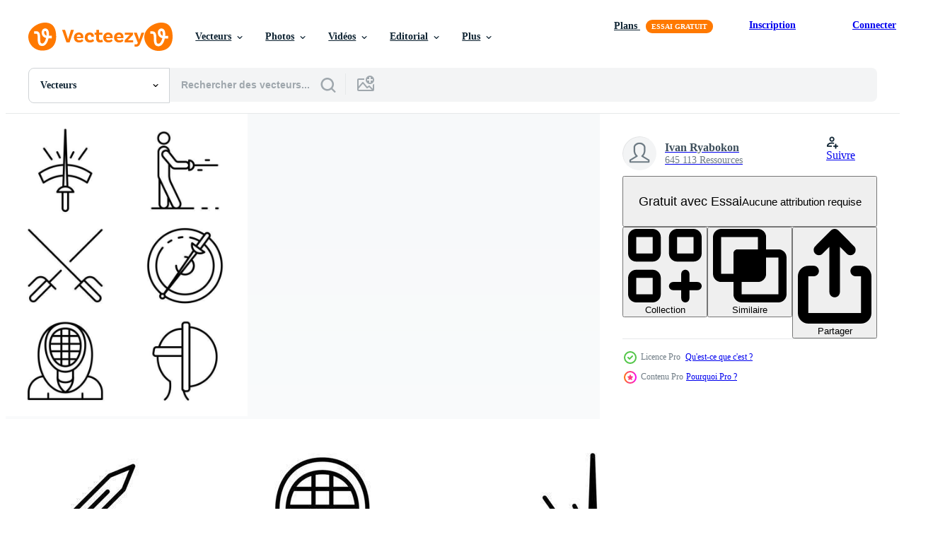

--- FILE ---
content_type: text/html; charset=utf-8
request_url: https://fr.vecteezy.com/resources/8992285/show_related_tags_async_content
body_size: 1634
content:
<turbo-frame id="show-related-tags">
  <h2 class="ez-resource-related__header">Mots-clés associés</h2>

    <div class="splide ez-carousel tags-carousel is-ready" style="--carousel_height: 48px; --additional_height: 0px;" data-controller="carousel search-tag" data-bullets="false" data-loop="false" data-arrows="true">
    <div class="splide__track ez-carousel__track" data-carousel-target="track">
      <ul class="splide__list ez-carousel__inner-wrap" data-carousel-target="innerWrap">
        <li class="search-tag splide__slide ez-carousel__slide" data-carousel-target="slide"><a class="search-tag__tag-link ez-btn ez-btn--light" title="escrime" data-action="search-tag#sendClickEvent search-tag#performSearch" data-search-tag-verified="true" data-keyword-location="show" href="/vecteur-libre/escrime">escrime</a></li><li class="search-tag splide__slide ez-carousel__slide" data-carousel-target="slide"><a class="search-tag__tag-link ez-btn ez-btn--light" title="icônes" data-action="search-tag#sendClickEvent search-tag#performSearch" data-search-tag-verified="true" data-keyword-location="show" href="/vecteur-libre/ic%C3%B4nes">icônes</a></li><li class="search-tag splide__slide ez-carousel__slide" data-carousel-target="slide"><a class="search-tag__tag-link ez-btn ez-btn--light" title="ensemble" data-action="search-tag#sendClickEvent search-tag#performSearch" data-search-tag-verified="true" data-keyword-location="show" href="/vecteur-libre/ensemble">ensemble</a></li><li class="search-tag splide__slide ez-carousel__slide" data-carousel-target="slide"><a class="search-tag__tag-link ez-btn ez-btn--light" title="contour" data-action="search-tag#sendClickEvent search-tag#performSearch" data-search-tag-verified="true" data-keyword-location="show" href="/vecteur-libre/contour">contour</a></li><li class="search-tag splide__slide ez-carousel__slide" data-carousel-target="slide"><a class="search-tag__tag-link ez-btn ez-btn--light" title="vecteur" data-action="search-tag#sendClickEvent search-tag#performSearch" data-search-tag-verified="true" data-keyword-location="show" href="/vecteur-libre/vecteur">vecteur</a></li><li class="search-tag splide__slide ez-carousel__slide" data-carousel-target="slide"><a class="search-tag__tag-link ez-btn ez-btn--light" title="ligne" data-action="search-tag#sendClickEvent search-tag#performSearch" data-search-tag-verified="true" data-keyword-location="show" href="/vecteur-libre/ligne">ligne</a></li><li class="search-tag splide__slide ez-carousel__slide" data-carousel-target="slide"><a class="search-tag__tag-link ez-btn ez-btn--light" title="isolé" data-action="search-tag#sendClickEvent search-tag#performSearch" data-search-tag-verified="true" data-keyword-location="show" href="/vecteur-libre/isol%C3%A9">isolé</a></li><li class="search-tag splide__slide ez-carousel__slide" data-carousel-target="slide"><a class="search-tag__tag-link ez-btn ez-btn--light" title="noir" data-action="search-tag#sendClickEvent search-tag#performSearch" data-search-tag-verified="true" data-keyword-location="show" href="/vecteur-libre/noir">noir</a></li><li class="search-tag splide__slide ez-carousel__slide" data-carousel-target="slide"><a class="search-tag__tag-link ez-btn ez-btn--light" title="sport" data-action="search-tag#sendClickEvent search-tag#performSearch" data-search-tag-verified="true" data-keyword-location="show" href="/vecteur-libre/sport">sport</a></li><li class="search-tag splide__slide ez-carousel__slide" data-carousel-target="slide"><a class="search-tag__tag-link ez-btn ez-btn--light" title="costume" data-action="search-tag#sendClickEvent search-tag#performSearch" data-search-tag-verified="true" data-keyword-location="show" href="/vecteur-libre/costume">costume</a></li><li class="search-tag splide__slide ez-carousel__slide" data-carousel-target="slide"><a class="search-tag__tag-link ez-btn ez-btn--light" title="épée" data-action="search-tag#sendClickEvent search-tag#performSearch" data-search-tag-verified="true" data-keyword-location="show" href="/vecteur-libre/%C3%A9p%C3%A9e">épée</a></li><li class="search-tag splide__slide ez-carousel__slide" data-carousel-target="slide"><a class="search-tag__tag-link ez-btn ez-btn--light" title="déjouer" data-action="search-tag#sendClickEvent search-tag#performSearch" data-search-tag-verified="true" data-keyword-location="show" href="/vecteur-libre/d%C3%A9jouer">déjouer</a></li><li class="search-tag splide__slide ez-carousel__slide" data-carousel-target="slide"><a class="search-tag__tag-link ez-btn ez-btn--light" title="médiéval" data-action="search-tag#sendClickEvent search-tag#performSearch" data-search-tag-verified="true" data-keyword-location="show" href="/vecteur-libre/m%C3%A9di%C3%A9val">médiéval</a></li><li class="search-tag splide__slide ez-carousel__slide" data-carousel-target="slide"><a class="search-tag__tag-link ez-btn ez-btn--light" title="rapière" data-action="search-tag#sendClickEvent search-tag#performSearch" data-search-tag-verified="true" data-keyword-location="show" href="/vecteur-libre/rapi%C3%A8re">rapière</a></li><li class="search-tag splide__slide ez-carousel__slide" data-carousel-target="slide"><a class="search-tag__tag-link ez-btn ez-btn--light" title="adulte" data-action="search-tag#sendClickEvent search-tag#performSearch" data-search-tag-verified="true" data-keyword-location="show" href="/vecteur-libre/adulte">adulte</a></li><li class="search-tag splide__slide ez-carousel__slide" data-carousel-target="slide"><a class="search-tag__tag-link ez-btn ez-btn--light" title="bataille" data-action="search-tag#sendClickEvent search-tag#performSearch" data-search-tag-verified="true" data-keyword-location="show" href="/vecteur-libre/bataille">bataille</a></li><li class="search-tag splide__slide ez-carousel__slide" data-carousel-target="slide"><a class="search-tag__tag-link ez-btn ez-btn--light" title="masque" data-action="search-tag#sendClickEvent search-tag#performSearch" data-search-tag-verified="true" data-keyword-location="show" href="/vecteur-libre/masque">masque</a></li><li class="search-tag splide__slide ez-carousel__slide" data-carousel-target="slide"><a class="search-tag__tag-link ez-btn ez-btn--light" title="armure" data-action="search-tag#sendClickEvent search-tag#performSearch" data-search-tag-verified="true" data-keyword-location="show" href="/vecteur-libre/armure">armure</a></li><li class="search-tag splide__slide ez-carousel__slide" data-carousel-target="slide"><a class="search-tag__tag-link ez-btn ez-btn--light" title="homme" data-action="search-tag#sendClickEvent search-tag#performSearch" data-search-tag-verified="true" data-keyword-location="show" href="/vecteur-libre/homme">homme</a></li><li class="search-tag splide__slide ez-carousel__slide" data-carousel-target="slide"><a class="search-tag__tag-link ez-btn ez-btn--light" title="attaque" data-action="search-tag#sendClickEvent search-tag#performSearch" data-search-tag-verified="true" data-keyword-location="show" href="/vecteur-libre/attaque">attaque</a></li><li class="search-tag splide__slide ez-carousel__slide" data-carousel-target="slide"><a class="search-tag__tag-link ez-btn ez-btn--light" title="duel" data-action="search-tag#sendClickEvent search-tag#performSearch" data-search-tag-verified="true" data-keyword-location="show" href="/vecteur-libre/duel">duel</a></li><li class="search-tag splide__slide ez-carousel__slide" data-carousel-target="slide"><a class="search-tag__tag-link ez-btn ez-btn--light" title="tournoi" data-action="search-tag#sendClickEvent search-tag#performSearch" data-search-tag-verified="true" data-keyword-location="show" href="/vecteur-libre/tournoi">tournoi</a></li><li class="search-tag splide__slide ez-carousel__slide" data-carousel-target="slide"><a class="search-tag__tag-link ez-btn ez-btn--light" title="lame" data-action="search-tag#sendClickEvent search-tag#performSearch" data-search-tag-verified="true" data-keyword-location="show" href="/vecteur-libre/lame">lame</a></li><li class="search-tag splide__slide ez-carousel__slide" data-carousel-target="slide"><a class="search-tag__tag-link ez-btn ez-btn--light" title="équipement" data-action="search-tag#sendClickEvent search-tag#performSearch" data-search-tag-verified="true" data-keyword-location="show" href="/vecteur-libre/%C3%A9quipement">équipement</a></li><li class="search-tag splide__slide ez-carousel__slide" data-carousel-target="slide"><a class="search-tag__tag-link ez-btn ez-btn--light" title="bats toi" data-action="search-tag#sendClickEvent search-tag#performSearch" data-search-tag-verified="true" data-keyword-location="show" href="/vecteur-libre/bats-toi">bats toi</a></li><li class="search-tag splide__slide ez-carousel__slide" data-carousel-target="slide"><a class="search-tag__tag-link ez-btn ez-btn--light" title="linéaire" data-action="search-tag#sendClickEvent search-tag#performSearch" data-search-tag-verified="true" data-keyword-location="show" href="/vecteur-libre/lin%C3%A9aire">linéaire</a></li><li class="search-tag splide__slide ez-carousel__slide" data-carousel-target="slide"><a class="search-tag__tag-link ez-btn ez-btn--light" title="logo" data-action="search-tag#sendClickEvent search-tag#performSearch" data-search-tag-verified="true" data-keyword-location="show" href="/vecteur-libre/logo">logo</a></li><li class="search-tag splide__slide ez-carousel__slide" data-carousel-target="slide"><a class="search-tag__tag-link ez-btn ez-btn--light" title="conception" data-action="search-tag#sendClickEvent search-tag#performSearch" data-search-tag-verified="true" data-keyword-location="show" href="/vecteur-libre/conception">conception</a></li><li class="search-tag splide__slide ez-carousel__slide" data-carousel-target="slide"><a class="search-tag__tag-link ez-btn ez-btn--light" title="main" data-action="search-tag#sendClickEvent search-tag#performSearch" data-search-tag-verified="true" data-keyword-location="show" href="/vecteur-libre/main">main</a></li><li class="search-tag splide__slide ez-carousel__slide" data-carousel-target="slide"><a class="search-tag__tag-link ez-btn ez-btn--light" title="silhouette" data-action="search-tag#sendClickEvent search-tag#performSearch" data-search-tag-verified="true" data-keyword-location="show" href="/vecteur-libre/silhouette">silhouette</a></li>
</ul></div>
    

    <div class="splide__arrows splide__arrows--ltr ez-carousel__arrows"><button class="splide__arrow splide__arrow--prev ez-carousel__arrow ez-carousel__arrow--prev" disabled="disabled" data-carousel-target="arrowPrev" data-test-id="carousel-arrow-prev" data-direction="prev" aria_label="Précédent"><span class="ez-carousel__arrow-wrap"><svg xmlns="http://www.w3.org/2000/svg" viewBox="0 0 5 8" role="img" aria-labelledby="atge4c7nhq3ojwx9txa2ngloi46zhzp6" class="arrow-prev"><desc id="atge4c7nhq3ojwx9txa2ngloi46zhzp6">Précédent</desc><path fill-rule="evenodd" d="M4.707 7.707a1 1 0 0 0 0-1.414L2.414 4l2.293-2.293A1 1 0 0 0 3.293.293l-3 3a1 1 0 0 0 0 1.414l3 3a1 1 0 0 0 1.414 0Z" clip-rule="evenodd"></path></svg>
</span><span class="ez-carousel__gradient"></span></button><button class="splide__arrow splide__arrow--next ez-carousel__arrow ez-carousel__arrow--next" disabled="disabled" data-carousel-target="arrowNext" data-test-id="carousel-arrow-next" data-direction="next" aria_label="Suivant"><span class="ez-carousel__arrow-wrap"><svg xmlns="http://www.w3.org/2000/svg" viewBox="0 0 5 8" role="img" aria-labelledby="a8k0j4zp4a41qwllzf7zounb5dvjqyaz" class="arrow-next"><desc id="a8k0j4zp4a41qwllzf7zounb5dvjqyaz">Suivant</desc><path fill-rule="evenodd" d="M.293 7.707a1 1 0 0 1 0-1.414L2.586 4 .293 1.707A1 1 0 0 1 1.707.293l3 3a1 1 0 0 1 0 1.414l-3 3a1 1 0 0 1-1.414 0Z" clip-rule="evenodd"></path></svg>
</span><span class="ez-carousel__gradient"></span></button></div>
</div></turbo-frame>


--- FILE ---
content_type: text/html; charset=utf-8
request_url: https://fr.vecteezy.com/resources/8992285/show_related_grids_async_content
body_size: 15846
content:
<turbo-frame id="show-related-resources">
    <div data-conversions-category="Gli utenti hanno anche visualizzato">
      <h2 class="ez-resource-related__header">
        Gli utenti hanno anche visualizzato
      </h2>

      <ul class="ez-resource-grid ez-resource-grid--main-grid  is-hidden" id="false" data-controller="grid contributor-info" data-grid-track-truncation-value="false" data-max-rows="50" data-row-height="240" data-instant-grid="false" data-truncate-results="false" data-testid="also-viewed-resources" data-labels="editable free" style="--editable: &#39;Modifiable&#39;;--free: &#39;Gratuit&#39;;">

  <li class="ez-resource-grid__item ez-resource-thumb ez-resource-thumb--pro" data-controller="grid-item-decorator" data-position="{{position}}" data-item-id="8886130" data-pro="true" data-grid-target="gridItem" data-w="263" data-h="200" data-grid-item-decorator-free-label-value="Gratuit" data-action="mouseenter-&gt;grid-item-decorator#hoverThumb:once" data-grid-item-decorator-item-pro-param="Pro" data-grid-item-decorator-resource-id-param="8886130" data-grid-item-decorator-content-type-param="Content-vector" data-grid-item-decorator-image-src-param="https://static.vecteezy.com/system/resources/previews/008/886/130/non_2x/fencing-sport-icons-set-outline-style-vector.jpg" data-grid-item-decorator-pinterest-url-param="https://fr.vecteezy.com/art-vectoriel/8886130-escrime-sport-icons-set-style-contour" data-grid-item-decorator-seo-page-description-param="jeu d&#39;icônes de sport d&#39;escrime, style de contour" data-grid-item-decorator-user-id-param="5376821" data-grid-item-decorator-user-display-name-param="Ivan Ryabokon" data-grid-item-decorator-uploads-path-param="/membres/ylivdesign32835/uploads">

  <script type="application/ld+json" id="media_schema">
  {"@context":"https://schema.org","@type":"ImageObject","name":"jeu d'icônes de sport d'escrime, style de contour","uploadDate":"2022-07-07T18:55:04-05:00","thumbnailUrl":"https://static.vecteezy.com/ti/vecteur-libre/t1/8886130-escrime-sport-icons-set-style-contour-vectoriel.jpg","contentUrl":"https://static.vecteezy.com/ti/vecteur-libre/p1/8886130-escrime-sport-icons-set-style-contour-vectoriel.jpg","sourceOrganization":"Vecteezy","license":"https://support.vecteezy.com/fr/octroi-de-nouvelles-licences-vecteezy-ByHivesvt","acquireLicensePage":"https://fr.vecteezy.com/art-vectoriel/8886130-escrime-sport-icons-set-style-contour","creator":{"@type":"Person","name":"Ivan Ryabokon"},"copyrightNotice":"Ivan Ryabokon","creditText":"Vecteezy"}
</script>


<a href="/art-vectoriel/8886130-escrime-sport-icons-set-style-contour" class="ez-resource-thumb__link" title="jeu d&#39;icônes de sport d&#39;escrime, style de contour" style="--height: 200; --width: 263; " data-action="click-&gt;grid#trackResourceClick mouseenter-&gt;grid#trackResourceHover" data-content-type="vector" data-controller="ez-hover-intent" data-previews-srcs="[&quot;https://static.vecteezy.com/ti/vecteur-libre/p1/8886130-escrime-sport-icons-set-style-contour-vectoriel.jpg&quot;,&quot;https://static.vecteezy.com/ti/vecteur-libre/p2/8886130-escrime-sport-icons-set-style-contour-vectoriel.jpg&quot;]" data-pro="true" data-resource-id="8886130" data-grid-item-decorator-target="link">
    <img src="https://static.vecteezy.com/ti/vecteur-libre/t2/8886130-escrime-sport-icons-set-style-contour-vectoriel.jpg" srcset="https://static.vecteezy.com/ti/vecteur-libre/t1/8886130-escrime-sport-icons-set-style-contour-vectoriel.jpg 2x, https://static.vecteezy.com/ti/vecteur-libre/t2/8886130-escrime-sport-icons-set-style-contour-vectoriel.jpg 1x" class="ez-resource-thumb__img" loading="lazy" decoding="async" width="263" height="200" alt="jeu d&#39;icônes de sport d&#39;escrime, style de contour vecteur">

</a>

  <div class="ez-resource-thumb__label-wrap"></div>
  

  <div class="ez-resource-thumb__hover-state"></div>
</li><li class="ez-resource-grid__item ez-resource-thumb" data-controller="grid-item-decorator" data-position="{{position}}" data-item-id="96870" data-pro="false" data-grid-target="gridItem" data-w="286" data-h="200" data-grid-item-decorator-free-label-value="Gratuit" data-action="mouseenter-&gt;grid-item-decorator#hoverThumb:once" data-grid-item-decorator-item-pro-param="Free" data-grid-item-decorator-resource-id-param="96870" data-grid-item-decorator-content-type-param="Content-vector" data-grid-item-decorator-image-src-param="https://static.vecteezy.com/system/resources/previews/000/096/870/non_2x/fencing-vector-logo-set.jpg" data-grid-item-decorator-pinterest-url-param="https://fr.vecteezy.com/art-vectoriel/96870-jeu-de-logo-vectoriel-d-escrime" data-grid-item-decorator-seo-page-description-param="Jeu de logo vectoriel d&#39;escrime" data-grid-item-decorator-user-id-param="362965" data-grid-item-decorator-user-display-name-param="ancientartonya" data-grid-item-decorator-avatar-src-param="https://static.vecteezy.com/system/user/avatar/362965/medium_46.jpg" data-grid-item-decorator-uploads-path-param="/membres/ancientartonya/uploads">

  <script type="application/ld+json" id="media_schema">
  {"@context":"https://schema.org","@type":"ImageObject","name":"Jeu de logo vectoriel d'escrime","uploadDate":"2015-09-30T18:28:52-05:00","thumbnailUrl":"https://static.vecteezy.com/ti/vecteur-libre/t1/96870-jeu-de-logo-d-escrime-gratuit-vectoriel.jpg","contentUrl":"https://static.vecteezy.com/ti/vecteur-libre/p1/96870-jeu-de-logo-d-escrime-gratuit-vectoriel.jpg","sourceOrganization":"Vecteezy","license":"https://support.vecteezy.com/fr/octroi-de-nouvelles-licences-vecteezy-ByHivesvt","acquireLicensePage":"https://fr.vecteezy.com/art-vectoriel/96870-jeu-de-logo-vectoriel-d-escrime","creator":{"@type":"Person","name":"ancientartonya"},"copyrightNotice":"ancientartonya","creditText":"Vecteezy"}
</script>


<a href="/art-vectoriel/96870-jeu-de-logo-vectoriel-d-escrime" class="ez-resource-thumb__link" title="Jeu de logo vectoriel d&#39;escrime" style="--height: 200; --width: 286; " data-action="click-&gt;grid#trackResourceClick mouseenter-&gt;grid#trackResourceHover" data-content-type="vector" data-controller="ez-hover-intent" data-previews-srcs="[&quot;https://static.vecteezy.com/ti/vecteur-libre/p1/96870-jeu-de-logo-d-escrime-gratuit-vectoriel.jpg&quot;,&quot;https://static.vecteezy.com/ti/vecteur-libre/p2/96870-jeu-de-logo-d-escrime-gratuit-vectoriel.jpg&quot;]" data-pro="false" data-resource-id="96870" data-grid-item-decorator-target="link">
    <img src="https://static.vecteezy.com/ti/vecteur-libre/t2/96870-jeu-de-logo-d-escrime-gratuit-vectoriel.jpg" srcset="https://static.vecteezy.com/ti/vecteur-libre/t1/96870-jeu-de-logo-d-escrime-gratuit-vectoriel.jpg 2x, https://static.vecteezy.com/ti/vecteur-libre/t2/96870-jeu-de-logo-d-escrime-gratuit-vectoriel.jpg 1x" class="ez-resource-thumb__img" loading="lazy" decoding="async" width="286" height="200" alt="Jeu de logo vectoriel d&#39;escrime">

</a>

  <div class="ez-resource-thumb__label-wrap"></div>
  

  <div class="ez-resource-thumb__hover-state"></div>
</li><li class="ez-resource-grid__item ez-resource-thumb" data-controller="grid-item-decorator" data-position="{{position}}" data-item-id="16096972" data-pro="false" data-grid-target="gridItem" data-w="200" data-h="200" data-grid-item-decorator-free-label-value="Gratuit" data-action="mouseenter-&gt;grid-item-decorator#hoverThumb:once" data-grid-item-decorator-item-pro-param="Free" data-grid-item-decorator-resource-id-param="16096972" data-grid-item-decorator-content-type-param="Content-vector" data-grid-item-decorator-image-src-param="https://static.vecteezy.com/system/resources/previews/016/096/972/non_2x/user-interface-pack-of-25-basic-solid-glyphs-of-deepam-marketing-fire-credit-card-editable-design-elements-free-vector.jpg" data-grid-item-decorator-pinterest-url-param="https://fr.vecteezy.com/art-vectoriel/16096972-interface-utilisateur-pack-de-25-glyphes-solides-de-base-d-elements-de-conception-vectoriels-modifiables-de-carte-de-credit-deepam-marketing-fire" data-grid-item-decorator-seo-page-description-param="interface utilisateur pack de 25 glyphes solides de base d&#39;éléments de conception vectoriels modifiables de carte de crédit deepam marketing fire" data-grid-item-decorator-user-id-param="1977462" data-grid-item-decorator-user-display-name-param="Muhammad Adnan" data-grid-item-decorator-uploads-path-param="/membres/flatart/uploads">

  <script type="application/ld+json" id="media_schema">
  {"@context":"https://schema.org","@type":"ImageObject","name":"interface utilisateur pack de 25 glyphes solides de base d'éléments de conception vectoriels modifiables de carte de crédit deepam marketing fire","uploadDate":"2022-12-21T13:40:46-06:00","thumbnailUrl":"https://static.vecteezy.com/ti/vecteur-libre/t1/16096972-interface-utilisateur-pack-de-25-glyphes-solides-de-base-d-elements-de-conceptions-modifiables-de-carte-de-credit-deepam-marketing-fire-gratuit-vectoriel.jpg","contentUrl":"https://static.vecteezy.com/ti/vecteur-libre/p1/16096972-interface-utilisateur-pack-de-25-glyphes-solides-de-base-d-elements-de-conceptions-modifiables-de-carte-de-credit-deepam-marketing-fire-gratuit-vectoriel.jpg","sourceOrganization":"Vecteezy","license":"https://support.vecteezy.com/fr/octroi-de-nouvelles-licences-vecteezy-ByHivesvt","acquireLicensePage":"https://fr.vecteezy.com/art-vectoriel/16096972-interface-utilisateur-pack-de-25-glyphes-solides-de-base-d-elements-de-conception-vectoriels-modifiables-de-carte-de-credit-deepam-marketing-fire","creator":{"@type":"Person","name":"Muhammad Adnan"},"copyrightNotice":"Muhammad Adnan","creditText":"Vecteezy"}
</script>


<a href="/art-vectoriel/16096972-interface-utilisateur-pack-de-25-glyphes-solides-de-base-d-elements-de-conception-vectoriels-modifiables-de-carte-de-credit-deepam-marketing-fire" class="ez-resource-thumb__link" title="interface utilisateur pack de 25 glyphes solides de base d&#39;éléments de conception vectoriels modifiables de carte de crédit deepam marketing fire" style="--height: 200; --width: 200; " data-action="click-&gt;grid#trackResourceClick mouseenter-&gt;grid#trackResourceHover" data-content-type="vector" data-controller="ez-hover-intent" data-previews-srcs="[&quot;https://static.vecteezy.com/ti/vecteur-libre/p1/16096972-interface-utilisateur-pack-de-25-glyphes-solides-de-base-d-elements-de-conceptions-modifiables-de-carte-de-credit-deepam-marketing-fire-gratuit-vectoriel.jpg&quot;,&quot;https://static.vecteezy.com/ti/vecteur-libre/p2/16096972-interface-utilisateur-pack-de-25-glyphes-solides-de-base-d-elements-de-conceptions-modifiables-de-carte-de-credit-deepam-marketing-fire-gratuit-vectoriel.jpg&quot;]" data-pro="false" data-resource-id="16096972" data-grid-item-decorator-target="link">
    <img src="https://static.vecteezy.com/ti/vecteur-libre/t2/16096972-interface-utilisateur-pack-de-25-glyphes-solides-de-base-d-elements-de-conceptions-modifiables-de-carte-de-credit-deepam-marketing-fire-gratuit-vectoriel.jpg" srcset="https://static.vecteezy.com/ti/vecteur-libre/t1/16096972-interface-utilisateur-pack-de-25-glyphes-solides-de-base-d-elements-de-conceptions-modifiables-de-carte-de-credit-deepam-marketing-fire-gratuit-vectoriel.jpg 2x, https://static.vecteezy.com/ti/vecteur-libre/t2/16096972-interface-utilisateur-pack-de-25-glyphes-solides-de-base-d-elements-de-conceptions-modifiables-de-carte-de-credit-deepam-marketing-fire-gratuit-vectoriel.jpg 1x" class="ez-resource-thumb__img" loading="lazy" decoding="async" width="200" height="200" alt="interface utilisateur pack de 25 glyphes solides de base d&#39;éléments de conception vectoriels modifiables de carte de crédit deepam marketing fire vecteur">

</a>

  <div class="ez-resource-thumb__label-wrap"></div>
  

  <div class="ez-resource-thumb__hover-state"></div>
</li><li class="ez-resource-grid__item ez-resource-thumb ez-resource-thumb--pro" data-controller="grid-item-decorator" data-position="{{position}}" data-item-id="12898467" data-pro="true" data-grid-target="gridItem" data-w="200" data-h="200" data-grid-item-decorator-free-label-value="Gratuit" data-action="mouseenter-&gt;grid-item-decorator#hoverThumb:once" data-grid-item-decorator-item-pro-param="Pro" data-grid-item-decorator-resource-id-param="12898467" data-grid-item-decorator-content-type-param="Content-vector" data-grid-item-decorator-image-src-param="https://static.vecteezy.com/system/resources/previews/012/898/467/non_2x/letter-e-initial-for-evolution-logo-vector.jpg" data-grid-item-decorator-pinterest-url-param="https://fr.vecteezy.com/art-vectoriel/12898467-lettre-e-initiale-pour-le-logo-de-l-evolution" data-grid-item-decorator-seo-page-description-param="lettre e initiale pour le logo de l&#39;évolution" data-grid-item-decorator-user-id-param="9071219" data-grid-item-decorator-user-display-name-param="ACH SUHAIRUDDIN" data-grid-item-decorator-uploads-path-param="/membres/zuhairsq18303/uploads">

  <script type="application/ld+json" id="media_schema">
  {"@context":"https://schema.org","@type":"ImageObject","name":"lettre e initiale pour le logo de l'évolution","uploadDate":"2022-10-12T03:22:41-05:00","thumbnailUrl":"https://static.vecteezy.com/ti/vecteur-libre/t1/12898467-lettre-e-initiale-pour-le-logo-de-l-evolution-vectoriel.jpg","contentUrl":"https://static.vecteezy.com/ti/vecteur-libre/p1/12898467-lettre-e-initiale-pour-le-logo-de-l-evolution-vectoriel.jpg","sourceOrganization":"Vecteezy","license":"https://support.vecteezy.com/fr/octroi-de-nouvelles-licences-vecteezy-ByHivesvt","acquireLicensePage":"https://fr.vecteezy.com/art-vectoriel/12898467-lettre-e-initiale-pour-le-logo-de-l-evolution","creator":{"@type":"Person","name":"ACH SUHAIRUDDIN"},"copyrightNotice":"ACH SUHAIRUDDIN","creditText":"Vecteezy"}
</script>


<a href="/art-vectoriel/12898467-lettre-e-initiale-pour-le-logo-de-l-evolution" class="ez-resource-thumb__link" title="lettre e initiale pour le logo de l&#39;évolution" style="--height: 200; --width: 200; " data-action="click-&gt;grid#trackResourceClick mouseenter-&gt;grid#trackResourceHover" data-content-type="vector" data-controller="ez-hover-intent" data-previews-srcs="[&quot;https://static.vecteezy.com/ti/vecteur-libre/p1/12898467-lettre-e-initiale-pour-le-logo-de-l-evolution-vectoriel.jpg&quot;,&quot;https://static.vecteezy.com/ti/vecteur-libre/p2/12898467-lettre-e-initiale-pour-le-logo-de-l-evolution-vectoriel.jpg&quot;]" data-pro="true" data-resource-id="12898467" data-grid-item-decorator-target="link">
    <img src="https://static.vecteezy.com/ti/vecteur-libre/t2/12898467-lettre-e-initiale-pour-le-logo-de-l-evolution-vectoriel.jpg" srcset="https://static.vecteezy.com/ti/vecteur-libre/t1/12898467-lettre-e-initiale-pour-le-logo-de-l-evolution-vectoriel.jpg 2x, https://static.vecteezy.com/ti/vecteur-libre/t2/12898467-lettre-e-initiale-pour-le-logo-de-l-evolution-vectoriel.jpg 1x" class="ez-resource-thumb__img" loading="lazy" decoding="async" width="200" height="200" alt="lettre e initiale pour le logo de l&#39;évolution vecteur">

</a>

  <div class="ez-resource-thumb__label-wrap"></div>
  

  <div class="ez-resource-thumb__hover-state"></div>
</li><li class="ez-resource-grid__item ez-resource-thumb" data-controller="grid-item-decorator" data-position="{{position}}" data-item-id="293676" data-pro="false" data-grid-target="gridItem" data-w="232" data-h="200" data-grid-item-decorator-free-label-value="Gratuit" data-action="mouseenter-&gt;grid-item-decorator#hoverThumb:once" data-grid-item-decorator-item-pro-param="Free" data-grid-item-decorator-resource-id-param="293676" data-grid-item-decorator-content-type-param="Content-vector" data-grid-item-decorator-image-src-param="https://static.vecteezy.com/system/resources/previews/000/293/676/non_2x/fzn2_50e1_161109.jpg" data-grid-item-decorator-pinterest-url-param="https://fr.vecteezy.com/art-vectoriel/293676-drapeaux-medievaux-de-differentes-couleurs" data-grid-item-decorator-seo-page-description-param="Drapeaux médiévaux de différentes couleurs" data-grid-item-decorator-user-id-param="1314576" data-grid-item-decorator-user-display-name-param="Matt Cole" data-grid-item-decorator-avatar-src-param="https://static.vecteezy.com/system/user/avatar/1314576/medium_mgrf.png" data-grid-item-decorator-uploads-path-param="/membres/graphicsrf/uploads">

  <script type="application/ld+json" id="media_schema">
  {"@context":"https://schema.org","@type":"ImageObject","name":"Drapeaux médiévaux de différentes couleurs","uploadDate":"2019-02-20T00:20:32-06:00","thumbnailUrl":"https://static.vecteezy.com/ti/vecteur-libre/t1/293676-drapeaux-medievaux-de-differentes-couleurs-gratuit-vectoriel.jpg","contentUrl":"https://static.vecteezy.com/ti/vecteur-libre/p1/293676-drapeaux-medievaux-de-differentes-couleurs-gratuit-vectoriel.jpg","sourceOrganization":"Vecteezy","license":"https://support.vecteezy.com/fr/octroi-de-nouvelles-licences-vecteezy-ByHivesvt","acquireLicensePage":"https://fr.vecteezy.com/art-vectoriel/293676-drapeaux-medievaux-de-differentes-couleurs","creator":{"@type":"Person","name":"Matt Cole"},"copyrightNotice":"Matt Cole","creditText":"Vecteezy"}
</script>


<a href="/art-vectoriel/293676-drapeaux-medievaux-de-differentes-couleurs" class="ez-resource-thumb__link" title="Drapeaux médiévaux de différentes couleurs" style="--height: 200; --width: 232; " data-action="click-&gt;grid#trackResourceClick mouseenter-&gt;grid#trackResourceHover" data-content-type="vector" data-controller="ez-hover-intent" data-previews-srcs="[&quot;https://static.vecteezy.com/ti/vecteur-libre/p1/293676-drapeaux-medievaux-de-differentes-couleurs-gratuit-vectoriel.jpg&quot;,&quot;https://static.vecteezy.com/ti/vecteur-libre/p2/293676-drapeaux-medievaux-de-differentes-couleurs-gratuit-vectoriel.jpg&quot;]" data-pro="false" data-resource-id="293676" data-grid-item-decorator-target="link">
    <img src="https://static.vecteezy.com/ti/vecteur-libre/t2/293676-drapeaux-medievaux-de-differentes-couleurs-gratuit-vectoriel.jpg" srcset="https://static.vecteezy.com/ti/vecteur-libre/t1/293676-drapeaux-medievaux-de-differentes-couleurs-gratuit-vectoriel.jpg 2x, https://static.vecteezy.com/ti/vecteur-libre/t2/293676-drapeaux-medievaux-de-differentes-couleurs-gratuit-vectoriel.jpg 1x" class="ez-resource-thumb__img" loading="lazy" decoding="async" width="232" height="200" alt="Drapeaux médiévaux de différentes couleurs vecteur">

</a>

  <div class="ez-resource-thumb__label-wrap"></div>
  

  <div class="ez-resource-thumb__hover-state"></div>
</li><li class="ez-resource-grid__item ez-resource-thumb ez-resource-thumb--pro" data-controller="grid-item-decorator" data-position="{{position}}" data-item-id="10728206" data-pro="true" data-grid-target="gridItem" data-w="250" data-h="200" data-grid-item-decorator-free-label-value="Gratuit" data-action="mouseenter-&gt;grid-item-decorator#hoverThumb:once" data-grid-item-decorator-item-pro-param="Pro" data-grid-item-decorator-resource-id-param="10728206" data-grid-item-decorator-content-type-param="Content-vector" data-grid-item-decorator-image-src-param="https://static.vecteezy.com/system/resources/previews/010/728/206/non_2x/like-icon-set-design-on-white-background-vector.jpg" data-grid-item-decorator-pinterest-url-param="https://fr.vecteezy.com/art-vectoriel/10728206-comme-la-conception-de-jeu-d-icones-sur-fond-blanc" data-grid-item-decorator-seo-page-description-param="comme la conception de jeu d&#39;icônes sur fond blanc" data-grid-item-decorator-user-id-param="4810873" data-grid-item-decorator-user-display-name-param="MD ABDUR RAHMAN" data-grid-item-decorator-avatar-src-param="https://static.vecteezy.com/system/user/avatar/4810873/medium_FullSizeRender.jpg" data-grid-item-decorator-uploads-path-param="/membres/expertdesigner/uploads">

  <script type="application/ld+json" id="media_schema">
  {"@context":"https://schema.org","@type":"ImageObject","name":"comme la conception de jeu d'icônes sur fond blanc","uploadDate":"2022-08-23T04:24:43-05:00","thumbnailUrl":"https://static.vecteezy.com/ti/vecteur-libre/t1/10728206-comme-la-conception-de-jeu-d-icones-sur-fond-blanc-vectoriel.jpg","contentUrl":"https://static.vecteezy.com/ti/vecteur-libre/p1/10728206-comme-la-conception-de-jeu-d-icones-sur-fond-blanc-vectoriel.jpg","sourceOrganization":"Vecteezy","license":"https://support.vecteezy.com/fr/octroi-de-nouvelles-licences-vecteezy-ByHivesvt","acquireLicensePage":"https://fr.vecteezy.com/art-vectoriel/10728206-comme-la-conception-de-jeu-d-icones-sur-fond-blanc","creator":{"@type":"Person","name":"MD ABDUR RAHMAN"},"copyrightNotice":"MD ABDUR RAHMAN","creditText":"Vecteezy"}
</script>


<a href="/art-vectoriel/10728206-comme-la-conception-de-jeu-d-icones-sur-fond-blanc" class="ez-resource-thumb__link" title="comme la conception de jeu d&#39;icônes sur fond blanc" style="--height: 200; --width: 250; " data-action="click-&gt;grid#trackResourceClick mouseenter-&gt;grid#trackResourceHover" data-content-type="vector" data-controller="ez-hover-intent" data-previews-srcs="[&quot;https://static.vecteezy.com/ti/vecteur-libre/p1/10728206-comme-la-conception-de-jeu-d-icones-sur-fond-blanc-vectoriel.jpg&quot;,&quot;https://static.vecteezy.com/ti/vecteur-libre/p2/10728206-comme-la-conception-de-jeu-d-icones-sur-fond-blanc-vectoriel.jpg&quot;]" data-pro="true" data-resource-id="10728206" data-grid-item-decorator-target="link">
    <img src="https://static.vecteezy.com/ti/vecteur-libre/t2/10728206-comme-la-conception-de-jeu-d-icones-sur-fond-blanc-vectoriel.jpg" srcset="https://static.vecteezy.com/ti/vecteur-libre/t1/10728206-comme-la-conception-de-jeu-d-icones-sur-fond-blanc-vectoriel.jpg 2x, https://static.vecteezy.com/ti/vecteur-libre/t2/10728206-comme-la-conception-de-jeu-d-icones-sur-fond-blanc-vectoriel.jpg 1x" class="ez-resource-thumb__img" loading="lazy" decoding="async" width="250" height="200" alt="comme la conception de jeu d&#39;icônes sur fond blanc vecteur">

</a>

  <div class="ez-resource-thumb__label-wrap"></div>
  

  <div class="ez-resource-thumb__hover-state"></div>
</li><li class="ez-resource-grid__item ez-resource-thumb ez-resource-thumb--pro" data-controller="grid-item-decorator" data-position="{{position}}" data-item-id="5216687" data-pro="true" data-grid-target="gridItem" data-w="200" data-h="200" data-grid-item-decorator-free-label-value="Gratuit" data-action="mouseenter-&gt;grid-item-decorator#hoverThumb:once" data-grid-item-decorator-item-pro-param="Pro" data-grid-item-decorator-resource-id-param="5216687" data-grid-item-decorator-content-type-param="Content-vector" data-grid-item-decorator-image-src-param="https://static.vecteezy.com/system/resources/previews/005/216/687/non_2x/joy-love-peace-typography-t-shirt-design-vector.jpg" data-grid-item-decorator-pinterest-url-param="https://fr.vecteezy.com/art-vectoriel/5216687-joie-amour-paix-typographie-t-shirt-design" data-grid-item-decorator-seo-page-description-param="joie amour paix typographie t shirt design" data-grid-item-decorator-user-id-param="4010414" data-grid-item-decorator-user-display-name-param="Alepatika Alepatika" data-grid-item-decorator-avatar-src-param="https://static.vecteezy.com/system/user/avatar/4010414/medium_AL9023.jpg" data-grid-item-decorator-uploads-path-param="/membres/alepatika9023/uploads">

  <script type="application/ld+json" id="media_schema">
  {"@context":"https://schema.org","@type":"ImageObject","name":"joie amour paix typographie t shirt design","uploadDate":"2022-01-16T13:48:54-06:00","thumbnailUrl":"https://static.vecteezy.com/ti/vecteur-libre/t1/5216687-joie-amour-paix-typographie-t-shirt-design-vectoriel.jpg","contentUrl":"https://static.vecteezy.com/ti/vecteur-libre/p1/5216687-joie-amour-paix-typographie-t-shirt-design-vectoriel.jpg","sourceOrganization":"Vecteezy","license":"https://support.vecteezy.com/fr/octroi-de-nouvelles-licences-vecteezy-ByHivesvt","acquireLicensePage":"https://fr.vecteezy.com/art-vectoriel/5216687-joie-amour-paix-typographie-t-shirt-design","creator":{"@type":"Person","name":"Alepatika Alepatika"},"copyrightNotice":"Alepatika Alepatika","creditText":"Vecteezy"}
</script>


<a href="/art-vectoriel/5216687-joie-amour-paix-typographie-t-shirt-design" class="ez-resource-thumb__link" title="joie amour paix typographie t shirt design" style="--height: 200; --width: 200; " data-action="click-&gt;grid#trackResourceClick mouseenter-&gt;grid#trackResourceHover" data-content-type="vector" data-controller="ez-hover-intent" data-previews-srcs="[&quot;https://static.vecteezy.com/ti/vecteur-libre/p1/5216687-joie-amour-paix-typographie-t-shirt-design-vectoriel.jpg&quot;,&quot;https://static.vecteezy.com/ti/vecteur-libre/p2/5216687-joie-amour-paix-typographie-t-shirt-design-vectoriel.jpg&quot;]" data-pro="true" data-resource-id="5216687" data-grid-item-decorator-target="link">
    <img src="https://static.vecteezy.com/ti/vecteur-libre/t2/5216687-joie-amour-paix-typographie-t-shirt-design-vectoriel.jpg" srcset="https://static.vecteezy.com/ti/vecteur-libre/t1/5216687-joie-amour-paix-typographie-t-shirt-design-vectoriel.jpg 2x, https://static.vecteezy.com/ti/vecteur-libre/t2/5216687-joie-amour-paix-typographie-t-shirt-design-vectoriel.jpg 1x" class="ez-resource-thumb__img" loading="lazy" decoding="async" width="200" height="200" alt="joie amour paix typographie t shirt design vecteur">

</a>

  <div class="ez-resource-thumb__label-wrap"></div>
  

  <div class="ez-resource-thumb__hover-state"></div>
</li><li class="ez-resource-grid__item ez-resource-thumb ez-resource-thumb--pro" data-controller="grid-item-decorator" data-position="{{position}}" data-item-id="5216701" data-pro="true" data-grid-target="gridItem" data-w="200" data-h="200" data-grid-item-decorator-free-label-value="Gratuit" data-action="mouseenter-&gt;grid-item-decorator#hoverThumb:once" data-grid-item-decorator-item-pro-param="Pro" data-grid-item-decorator-resource-id-param="5216701" data-grid-item-decorator-content-type-param="Content-vector" data-grid-item-decorator-image-src-param="https://static.vecteezy.com/system/resources/previews/005/216/701/non_2x/daily-wear-typography-t-shirt-design-vector.jpg" data-grid-item-decorator-pinterest-url-param="https://fr.vecteezy.com/art-vectoriel/5216701-conception-de-t-shirt-typographie-usage-quotidien" data-grid-item-decorator-seo-page-description-param="conception de t-shirt de typographie d&#39;usure quotidienne" data-grid-item-decorator-user-id-param="4010414" data-grid-item-decorator-user-display-name-param="Alepatika Alepatika" data-grid-item-decorator-avatar-src-param="https://static.vecteezy.com/system/user/avatar/4010414/medium_AL9023.jpg" data-grid-item-decorator-uploads-path-param="/membres/alepatika9023/uploads">

  <script type="application/ld+json" id="media_schema">
  {"@context":"https://schema.org","@type":"ImageObject","name":"conception de t-shirt de typographie d'usure quotidienne","uploadDate":"2022-01-16T13:49:43-06:00","thumbnailUrl":"https://static.vecteezy.com/ti/vecteur-libre/t1/5216701-conception-de-t-shirt-typographie-usage-quotidien-vectoriel.jpg","contentUrl":"https://static.vecteezy.com/ti/vecteur-libre/p1/5216701-conception-de-t-shirt-typographie-usage-quotidien-vectoriel.jpg","sourceOrganization":"Vecteezy","license":"https://support.vecteezy.com/fr/octroi-de-nouvelles-licences-vecteezy-ByHivesvt","acquireLicensePage":"https://fr.vecteezy.com/art-vectoriel/5216701-conception-de-t-shirt-typographie-usage-quotidien","creator":{"@type":"Person","name":"Alepatika Alepatika"},"copyrightNotice":"Alepatika Alepatika","creditText":"Vecteezy"}
</script>


<a href="/art-vectoriel/5216701-conception-de-t-shirt-typographie-usage-quotidien" class="ez-resource-thumb__link" title="conception de t-shirt de typographie d&#39;usure quotidienne" style="--height: 200; --width: 200; " data-action="click-&gt;grid#trackResourceClick mouseenter-&gt;grid#trackResourceHover" data-content-type="vector" data-controller="ez-hover-intent" data-previews-srcs="[&quot;https://static.vecteezy.com/ti/vecteur-libre/p1/5216701-conception-de-t-shirt-typographie-usage-quotidien-vectoriel.jpg&quot;,&quot;https://static.vecteezy.com/ti/vecteur-libre/p2/5216701-conception-de-t-shirt-typographie-usage-quotidien-vectoriel.jpg&quot;]" data-pro="true" data-resource-id="5216701" data-grid-item-decorator-target="link">
    <img src="https://static.vecteezy.com/ti/vecteur-libre/t2/5216701-conception-de-t-shirt-typographie-usage-quotidien-vectoriel.jpg" srcset="https://static.vecteezy.com/ti/vecteur-libre/t1/5216701-conception-de-t-shirt-typographie-usage-quotidien-vectoriel.jpg 2x, https://static.vecteezy.com/ti/vecteur-libre/t2/5216701-conception-de-t-shirt-typographie-usage-quotidien-vectoriel.jpg 1x" class="ez-resource-thumb__img" loading="lazy" decoding="async" width="200" height="200" alt="conception de t-shirt de typographie d&#39;usure quotidienne vecteur">

</a>

  <div class="ez-resource-thumb__label-wrap"></div>
  

  <div class="ez-resource-thumb__hover-state"></div>
</li><li class="ez-resource-grid__item ez-resource-thumb ez-resource-thumb--pro" data-controller="grid-item-decorator" data-position="{{position}}" data-item-id="9374014" data-pro="true" data-grid-target="gridItem" data-w="200" data-h="200" data-grid-item-decorator-free-label-value="Gratuit" data-action="mouseenter-&gt;grid-item-decorator#hoverThumb:once" data-grid-item-decorator-item-pro-param="Pro" data-grid-item-decorator-resource-id-param="9374014" data-grid-item-decorator-content-type-param="Content-vector" data-grid-item-decorator-image-src-param="https://static.vecteezy.com/system/resources/previews/009/374/014/non_2x/electronic-equipment-turquoise-concept-icon-building-devices-components-subsector-abstract-idea-thin-line-illustration-isolated-outline-drawing-editable-stroke-vector.jpg" data-grid-item-decorator-pinterest-url-param="https://fr.vecteezy.com/art-vectoriel/9374014-equipement-electronique-turquoise-concept-icone-construction-dispositifs-composants-sous-secteur-idee-abstraite-illustration-ligne-mince-dessin-contour-isole-coup-modifiable" data-grid-item-decorator-seo-page-description-param="icône de concept turquoise d&#39;équipement électronique. construction de composants d&#39;appareils. illustration de la ligne mince de l&#39;idée abstraite du sous-secteur. dessin de contour isolé. trait modifiable." data-grid-item-decorator-user-id-param="1627555" data-grid-item-decorator-user-display-name-param="IMG visuals icons" data-grid-item-decorator-avatar-src-param="https://static.vecteezy.com/system/user/avatar/1627555/medium_IMG-visuals-icons-logo.jpg" data-grid-item-decorator-uploads-path-param="/membres/img-visuals-icons/uploads">

  <script type="application/ld+json" id="media_schema">
  {"@context":"https://schema.org","@type":"ImageObject","name":"icône de concept turquoise d'équipement électronique. construction de composants d'appareils. illustration de la ligne mince de l'idée abstraite du sous-secteur. dessin de contour isolé. trait modifiable.","uploadDate":"2022-07-21T16:04:41-05:00","thumbnailUrl":"https://static.vecteezy.com/ti/vecteur-libre/t1/9374014-equipement-electronique-turquoise-concept-icone-construction-dispositifs-composants-sous-secteur-idee-abstraite-illustration-ligne-mince-dessin-contour-isole-coup-modifiable-vectoriel.jpg","contentUrl":"https://static.vecteezy.com/ti/vecteur-libre/p1/9374014-equipement-electronique-turquoise-concept-icone-construction-dispositifs-composants-sous-secteur-idee-abstraite-illustration-ligne-mince-dessin-contour-isole-coup-modifiable-vectoriel.jpg","sourceOrganization":"Vecteezy","license":"https://support.vecteezy.com/fr/octroi-de-nouvelles-licences-vecteezy-ByHivesvt","acquireLicensePage":"https://fr.vecteezy.com/art-vectoriel/9374014-equipement-electronique-turquoise-concept-icone-construction-dispositifs-composants-sous-secteur-idee-abstraite-illustration-ligne-mince-dessin-contour-isole-coup-modifiable","creator":{"@type":"Person","name":"IMG visuals icons"},"copyrightNotice":"IMG visuals icons","creditText":"Vecteezy"}
</script>


<a href="/art-vectoriel/9374014-equipement-electronique-turquoise-concept-icone-construction-dispositifs-composants-sous-secteur-idee-abstraite-illustration-ligne-mince-dessin-contour-isole-coup-modifiable" class="ez-resource-thumb__link" title="icône de concept turquoise d&#39;équipement électronique. construction de composants d&#39;appareils. illustration de la ligne mince de l&#39;idée abstraite du sous-secteur. dessin de contour isolé. trait modifiable." style="--height: 200; --width: 200; " data-action="click-&gt;grid#trackResourceClick mouseenter-&gt;grid#trackResourceHover" data-content-type="vector" data-controller="ez-hover-intent" data-previews-srcs="[&quot;https://static.vecteezy.com/ti/vecteur-libre/p1/9374014-equipement-electronique-turquoise-concept-icone-construction-dispositifs-composants-sous-secteur-idee-abstraite-illustration-ligne-mince-dessin-contour-isole-coup-modifiable-vectoriel.jpg&quot;,&quot;https://static.vecteezy.com/ti/vecteur-libre/p2/9374014-equipement-electronique-turquoise-concept-icone-construction-dispositifs-composants-sous-secteur-idee-abstraite-illustration-ligne-mince-dessin-contour-isole-coup-modifiable-vectoriel.jpg&quot;]" data-pro="true" data-resource-id="9374014" data-grid-item-decorator-target="link">
    <img src="https://static.vecteezy.com/ti/vecteur-libre/t2/9374014-equipement-electronique-turquoise-concept-icone-construction-dispositifs-composants-sous-secteur-idee-abstraite-illustration-ligne-mince-dessin-contour-isole-coup-modifiable-vectoriel.jpg" srcset="https://static.vecteezy.com/ti/vecteur-libre/t1/9374014-equipement-electronique-turquoise-concept-icone-construction-dispositifs-composants-sous-secteur-idee-abstraite-illustration-ligne-mince-dessin-contour-isole-coup-modifiable-vectoriel.jpg 2x, https://static.vecteezy.com/ti/vecteur-libre/t2/9374014-equipement-electronique-turquoise-concept-icone-construction-dispositifs-composants-sous-secteur-idee-abstraite-illustration-ligne-mince-dessin-contour-isole-coup-modifiable-vectoriel.jpg 1x" class="ez-resource-thumb__img" loading="lazy" decoding="async" width="200" height="200" alt="icône de concept turquoise d&#39;équipement électronique. construction de composants d&#39;appareils. illustration de la ligne mince de l&#39;idée abstraite du sous-secteur. dessin de contour isolé. trait modifiable. vecteur">

</a>

  <div class="ez-resource-thumb__label-wrap"></div>
  

  <div class="ez-resource-thumb__hover-state"></div>
</li><li class="ez-resource-grid__item ez-resource-thumb ez-resource-thumb--pro" data-controller="grid-item-decorator" data-position="{{position}}" data-item-id="8901749" data-pro="true" data-grid-target="gridItem" data-w="397" data-h="200" data-grid-item-decorator-free-label-value="Gratuit" data-action="mouseenter-&gt;grid-item-decorator#hoverThumb:once" data-grid-item-decorator-item-pro-param="Pro" data-grid-item-decorator-resource-id-param="8901749" data-grid-item-decorator-content-type-param="Content-vector" data-grid-item-decorator-image-src-param="https://static.vecteezy.com/system/resources/previews/008/901/749/non_2x/fencing-icons-set-flat-vector.jpg" data-grid-item-decorator-pinterest-url-param="https://fr.vecteezy.com/art-vectoriel/8901749-escrime-icons-set-vector-flat" data-grid-item-decorator-seo-page-description-param="escrime, icônes, ensemble, vecteur, plat" data-grid-item-decorator-user-id-param="5376821" data-grid-item-decorator-user-display-name-param="Ivan Ryabokon" data-grid-item-decorator-uploads-path-param="/membres/ylivdesign32835/uploads">

  <script type="application/ld+json" id="media_schema">
  {"@context":"https://schema.org","@type":"ImageObject","name":"escrime, icônes, ensemble, vecteur, plat","uploadDate":"2022-07-08T13:50:39-05:00","thumbnailUrl":"https://static.vecteezy.com/ti/vecteur-libre/t1/8901749-escrime-icons-set-vector-flat-vectoriel.jpg","contentUrl":"https://static.vecteezy.com/ti/vecteur-libre/p1/8901749-escrime-icons-set-vector-flat-vectoriel.jpg","sourceOrganization":"Vecteezy","license":"https://support.vecteezy.com/fr/octroi-de-nouvelles-licences-vecteezy-ByHivesvt","acquireLicensePage":"https://fr.vecteezy.com/art-vectoriel/8901749-escrime-icons-set-vector-flat","creator":{"@type":"Person","name":"Ivan Ryabokon"},"copyrightNotice":"Ivan Ryabokon","creditText":"Vecteezy"}
</script>


<a href="/art-vectoriel/8901749-escrime-icons-set-vector-flat" class="ez-resource-thumb__link" title="escrime, icônes, ensemble, vecteur, plat" style="--height: 200; --width: 397; " data-action="click-&gt;grid#trackResourceClick mouseenter-&gt;grid#trackResourceHover" data-content-type="vector" data-controller="ez-hover-intent" data-previews-srcs="[&quot;https://static.vecteezy.com/ti/vecteur-libre/p1/8901749-escrime-icons-set-vector-flat-vectoriel.jpg&quot;,&quot;https://static.vecteezy.com/ti/vecteur-libre/p2/8901749-escrime-icons-set-vector-flat-vectoriel.jpg&quot;]" data-pro="true" data-resource-id="8901749" data-grid-item-decorator-target="link">
    <img src="https://static.vecteezy.com/ti/vecteur-libre/t2/8901749-escrime-icons-set-vector-flat-vectoriel.jpg" srcset="https://static.vecteezy.com/ti/vecteur-libre/t1/8901749-escrime-icons-set-vector-flat-vectoriel.jpg 2x, https://static.vecteezy.com/ti/vecteur-libre/t2/8901749-escrime-icons-set-vector-flat-vectoriel.jpg 1x" class="ez-resource-thumb__img" loading="lazy" decoding="async" width="397" height="200" alt="escrime, icônes, ensemble, vecteur, plat vecteur">

</a>

  <div class="ez-resource-thumb__label-wrap"></div>
  

  <div class="ez-resource-thumb__hover-state"></div>
</li><li class="ez-resource-grid__item ez-resource-thumb ez-resource-thumb--pro" data-controller="grid-item-decorator" data-position="{{position}}" data-item-id="18806767" data-pro="true" data-grid-target="gridItem" data-w="200" data-h="200" data-grid-item-decorator-free-label-value="Gratuit" data-action="mouseenter-&gt;grid-item-decorator#hoverThumb:once" data-grid-item-decorator-item-pro-param="Pro" data-grid-item-decorator-resource-id-param="18806767" data-grid-item-decorator-content-type-param="Content-vector" data-grid-item-decorator-image-src-param="https://static.vecteezy.com/system/resources/previews/018/806/767/non_2x/handshake-icon-in-comic-style-partnership-deal-cartoon-illustration-on-white-isolated-background-agreement-splash-effect-business-concept-vector.jpg" data-grid-item-decorator-pinterest-url-param="https://fr.vecteezy.com/art-vectoriel/18806767-icone-de-poignee-de-main-dans-le-style-comique-partenariat-deal-cartoon-vector-illustration-sur-fond-blanc-isole-concept-d-entreprise-d-effet-d-eclaboussure-d-accord" data-grid-item-decorator-seo-page-description-param="icône de poignée de main dans le style comique. partenariat deal cartoon vector illustration sur fond blanc isolé. concept d&#39;entreprise d&#39;effet d&#39;éclaboussure d&#39;accord." data-grid-item-decorator-user-id-param="10147636" data-grid-item-decorator-user-display-name-param="Aleksandr Lysenko" data-grid-item-decorator-uploads-path-param="/membres/sanek13744448695/uploads">

  <script type="application/ld+json" id="media_schema">
  {"@context":"https://schema.org","@type":"ImageObject","name":"icône de poignée de main dans le style comique. partenariat deal cartoon vector illustration sur fond blanc isolé. concept d'entreprise d'effet d'éclaboussure d'accord.","uploadDate":"2023-02-01T12:39:58-06:00","thumbnailUrl":"https://static.vecteezy.com/ti/vecteur-libre/t1/18806767-icone-de-poignee-de-main-dans-le-style-comique-partenariat-deal-cartoon-vector-illustration-sur-fond-blanc-isole-concept-d-entreprise-d-effet-d-eclaboussure-d-accord-vectoriel.jpg","contentUrl":"https://static.vecteezy.com/ti/vecteur-libre/p1/18806767-icone-de-poignee-de-main-dans-le-style-comique-partenariat-deal-cartoon-vector-illustration-sur-fond-blanc-isole-concept-d-entreprise-d-effet-d-eclaboussure-d-accord-vectoriel.jpg","sourceOrganization":"Vecteezy","license":"https://support.vecteezy.com/fr/octroi-de-nouvelles-licences-vecteezy-ByHivesvt","acquireLicensePage":"https://fr.vecteezy.com/art-vectoriel/18806767-icone-de-poignee-de-main-dans-le-style-comique-partenariat-deal-cartoon-vector-illustration-sur-fond-blanc-isole-concept-d-entreprise-d-effet-d-eclaboussure-d-accord","creator":{"@type":"Person","name":"Aleksandr Lysenko"},"copyrightNotice":"Aleksandr Lysenko","creditText":"Vecteezy"}
</script>


<a href="/art-vectoriel/18806767-icone-de-poignee-de-main-dans-le-style-comique-partenariat-deal-cartoon-vector-illustration-sur-fond-blanc-isole-concept-d-entreprise-d-effet-d-eclaboussure-d-accord" class="ez-resource-thumb__link" title="icône de poignée de main dans le style comique. partenariat deal cartoon vector illustration sur fond blanc isolé. concept d&#39;entreprise d&#39;effet d&#39;éclaboussure d&#39;accord." style="--height: 200; --width: 200; " data-action="click-&gt;grid#trackResourceClick mouseenter-&gt;grid#trackResourceHover" data-content-type="vector" data-controller="ez-hover-intent" data-previews-srcs="[&quot;https://static.vecteezy.com/ti/vecteur-libre/p1/18806767-icone-de-poignee-de-main-dans-le-style-comique-partenariat-deal-cartoon-vector-illustration-sur-fond-blanc-isole-concept-d-entreprise-d-effet-d-eclaboussure-d-accord-vectoriel.jpg&quot;,&quot;https://static.vecteezy.com/ti/vecteur-libre/p2/18806767-icone-de-poignee-de-main-dans-le-style-comique-partenariat-deal-cartoon-vector-illustration-sur-fond-blanc-isole-concept-d-entreprise-d-effet-d-eclaboussure-d-accord-vectoriel.jpg&quot;]" data-pro="true" data-resource-id="18806767" data-grid-item-decorator-target="link">
    <img src="https://static.vecteezy.com/ti/vecteur-libre/t2/18806767-icone-de-poignee-de-main-dans-le-style-comique-partenariat-deal-cartoon-vector-illustration-sur-fond-blanc-isole-concept-d-entreprise-d-effet-d-eclaboussure-d-accord-vectoriel.jpg" srcset="https://static.vecteezy.com/ti/vecteur-libre/t1/18806767-icone-de-poignee-de-main-dans-le-style-comique-partenariat-deal-cartoon-vector-illustration-sur-fond-blanc-isole-concept-d-entreprise-d-effet-d-eclaboussure-d-accord-vectoriel.jpg 2x, https://static.vecteezy.com/ti/vecteur-libre/t2/18806767-icone-de-poignee-de-main-dans-le-style-comique-partenariat-deal-cartoon-vector-illustration-sur-fond-blanc-isole-concept-d-entreprise-d-effet-d-eclaboussure-d-accord-vectoriel.jpg 1x" class="ez-resource-thumb__img" loading="lazy" decoding="async" width="200" height="200" alt="icône de poignée de main dans le style comique. partenariat deal cartoon vector illustration sur fond blanc isolé. concept d&#39;entreprise d&#39;effet d&#39;éclaboussure d&#39;accord.">

</a>

  <div class="ez-resource-thumb__label-wrap"></div>
  

  <div class="ez-resource-thumb__hover-state"></div>
</li><li class="ez-resource-grid__item ez-resource-thumb ez-resource-thumb--pro" data-controller="grid-item-decorator" data-position="{{position}}" data-item-id="8863349" data-pro="true" data-grid-target="gridItem" data-w="379" data-h="200" data-grid-item-decorator-free-label-value="Gratuit" data-action="mouseenter-&gt;grid-item-decorator#hoverThumb:once" data-grid-item-decorator-item-pro-param="Pro" data-grid-item-decorator-resource-id-param="8863349" data-grid-item-decorator-content-type-param="Content-vector" data-grid-item-decorator-image-src-param="https://static.vecteezy.com/system/resources/previews/008/863/349/non_2x/fencing-icons-set-outline-sport-fencer-vector.jpg" data-grid-item-decorator-pinterest-url-param="https://fr.vecteezy.com/art-vectoriel/8863349-escrime-icons-set-contour-vecteur-sport-escrimeur" data-grid-item-decorator-seo-page-description-param="les icônes d&#39;escrime définissent le vecteur de contour. escrimeur sportif" data-grid-item-decorator-user-id-param="7780662" data-grid-item-decorator-user-display-name-param="Yulia Ryabokon" data-grid-item-decorator-uploads-path-param="/membres/juliar0989801338/uploads">

  <script type="application/ld+json" id="media_schema">
  {"@context":"https://schema.org","@type":"ImageObject","name":"les icônes d'escrime définissent le vecteur de contour. escrimeur sportif","uploadDate":"2022-07-07T02:09:25-05:00","thumbnailUrl":"https://static.vecteezy.com/ti/vecteur-libre/t1/8863349-escrime-icons-set-contour-vecteur-sport-escrimeur-vectoriel.jpg","contentUrl":"https://static.vecteezy.com/ti/vecteur-libre/p1/8863349-escrime-icons-set-contour-vecteur-sport-escrimeur-vectoriel.jpg","sourceOrganization":"Vecteezy","license":"https://support.vecteezy.com/fr/octroi-de-nouvelles-licences-vecteezy-ByHivesvt","acquireLicensePage":"https://fr.vecteezy.com/art-vectoriel/8863349-escrime-icons-set-contour-vecteur-sport-escrimeur","creator":{"@type":"Person","name":"Yulia Ryabokon"},"copyrightNotice":"Yulia Ryabokon","creditText":"Vecteezy"}
</script>


<a href="/art-vectoriel/8863349-escrime-icons-set-contour-vecteur-sport-escrimeur" class="ez-resource-thumb__link" title="les icônes d&#39;escrime définissent le vecteur de contour. escrimeur sportif" style="--height: 200; --width: 379; " data-action="click-&gt;grid#trackResourceClick mouseenter-&gt;grid#trackResourceHover" data-content-type="vector" data-controller="ez-hover-intent" data-previews-srcs="[&quot;https://static.vecteezy.com/ti/vecteur-libre/p1/8863349-escrime-icons-set-contour-vecteur-sport-escrimeur-vectoriel.jpg&quot;,&quot;https://static.vecteezy.com/ti/vecteur-libre/p2/8863349-escrime-icons-set-contour-vecteur-sport-escrimeur-vectoriel.jpg&quot;]" data-pro="true" data-resource-id="8863349" data-grid-item-decorator-target="link">
    <img src="https://static.vecteezy.com/ti/vecteur-libre/t2/8863349-escrime-icons-set-contour-vecteur-sport-escrimeur-vectoriel.jpg" srcset="https://static.vecteezy.com/ti/vecteur-libre/t1/8863349-escrime-icons-set-contour-vecteur-sport-escrimeur-vectoriel.jpg 2x, https://static.vecteezy.com/ti/vecteur-libre/t2/8863349-escrime-icons-set-contour-vecteur-sport-escrimeur-vectoriel.jpg 1x" class="ez-resource-thumb__img" loading="lazy" decoding="async" width="379" height="200" alt="les icônes d&#39;escrime définissent le vecteur de contour. escrimeur sportif">

</a>

  <div class="ez-resource-thumb__label-wrap"></div>
  

  <div class="ez-resource-thumb__hover-state"></div>
</li>

  

  <template style="display: none;"
          data-contributor-info-target="contribInfoTemplate"
          data-user-ids="[362965, 1314576, 1627555, 1977462, 4010414, 4810873, 5376821, 7780662, 9071219, 10147636]">

  <div class="ez-resource-grid__item__contrib-info"
       data-user-id="{{contributor_id}}"
       data-conversions-category="Contributor_Hover"
       data-controller="contributor-info">

    
<div class="contributor-details">
  <a class="contributor-details__contributor" rel="nofollow" data-action="click-&gt;contributor-info#trackContributorClick" data-href="{{contributor_uploads_path}}">
  <span class="ez-avatar ez-avatar--medium ez-avatar--missing">
  <svg xmlns="http://www.w3.org/2000/svg" xmlns:xlink="http://www.w3.org/1999/xlink" width="21px" height="21px" viewBox="0 0 21 21" version="1.1" role="img" aria-labelledby="aosg8qilhowwr7jscy2tv6l60qb4m2ne"><desc id="aosg8qilhowwr7jscy2tv6l60qb4m2ne">Cliquez pour afficher les importations pour {{user_display_name}}</desc>
	<g transform="translate(-184.000000, -633.000000)">
			<path d="M203.32,652.32 L185.68,652.32 L185.68,651.59625 L192.260373,647.646541 C192.261244,647.646541 192.262987,647.64567 192.263858,647.644799 L192.279538,647.635219 C192.317867,647.612574 192.342258,647.576866 192.37536,647.548125 C192.413689,647.515029 192.458116,647.490643 192.490347,647.447967 C192.49296,647.445354 192.49296,647.44187 192.495573,647.439257 C192.535644,647.385259 192.557422,647.323423 192.581813,647.262457 C192.59488,647.231103 192.616658,647.203233 192.625369,647.171008 C192.636693,647.123977 192.631467,647.075205 192.63408,647.025561 C192.637564,646.976789 192.648889,646.928887 192.64192,646.880115 C192.637564,646.849632 192.620142,646.821762 192.612302,646.791279 C192.59488,646.725087 192.5792,646.658896 192.543484,646.598801 C192.542613,646.596188 192.542613,646.592705 192.540871,646.590092 C192.517351,646.5509 192.482507,646.527384 192.452889,646.494289 C192.419787,646.455967 192.395396,646.411549 192.353582,646.379325 C190.073884,644.618286 190.035556,641.409746 190.035556,641.379263 L190.038169,637.72219 C190.367449,636.124017 192.472924,634.681742 194.5,634.68 C196.527947,634.68 198.632551,636.121404 198.961831,637.720448 L198.964444,641.378392 C198.964444,641.410617 198.941796,644.606093 196.646418,646.379325 C196.60896,646.408066 196.588053,646.447258 196.557564,646.481224 C196.524462,646.517804 196.485262,646.546545 196.459129,646.590092 C196.457387,646.592705 196.457387,646.596188 196.455644,646.599672 C196.422542,646.656283 196.407733,646.718991 196.390311,646.781698 C196.3816,646.815665 196.362436,646.847019 196.35808,646.880985 C196.351982,646.926274 196.363307,646.971563 196.365049,647.017723 C196.367662,647.069108 196.362436,647.121365 196.374631,647.171008 C196.383342,647.203233 196.40512,647.230232 196.417316,647.261586 C196.441707,647.322552 196.464356,647.384388 196.504427,647.439257 C196.50704,647.44187 196.50704,647.445354 196.509653,647.447967 C196.523591,647.466257 196.545369,647.473224 196.561049,647.489772 C196.60896,647.542899 196.656,647.596897 196.720462,647.635219 L203.32,651.59625 L203.32,652.32 Z M204.624211,650.614643 L198.432084,646.899503 C200.548884,644.624621 200.578947,641.490359 200.578947,641.343592 L200.576295,637.558606 C200.576295,637.513515 200.572758,637.468424 200.563916,637.423333 C200.0944,634.776229 197.051832,633 194.503537,633 L194.5,633 C191.950821,633 188.9056,634.777998 188.436084,637.425101 C188.427242,637.470192 188.423705,637.514399 188.423705,637.560374 L188.421053,641.34536 C188.421053,641.492127 188.451116,644.624621 190.567916,646.900387 L184.375789,650.617295 C184.142358,650.756989 184,651.008968 184,651.280397 L184,652.577425 C184,653.361654 184.6384,654 185.421811,654 L203.578189,654 C204.3616,654 205,653.361654 205,652.577425 L205,651.278629 C205,651.007199 204.857642,650.755221 204.624211,650.614643 L204.624211,650.614643 Z"></path>
	</g>
</svg>

  <template data-template="avatar-template" data-contributor-info-target="avatarTemplate" style="display: none;">
    <img data-src="{{contributor_avatar_src}}" alt="Cliquez pour afficher les importations pour {{user_display_name}}">
  </template>
</span>


  <div class="contributor-details__contributor__info">
    <strong class="contributor-details__contributor__name">
      {{contributor_username}}
    </strong>

    <span class="contributor-details__contributor__count">{{contributor_resource_count}} Ressources</span>
  </div>
</a>
        <a data-controller="follow-button" data-action="follow-button#followAfterLogin" data-user-id="{{contributor_id}}" class="ez-btn ez-btn--light ez-btn--small ez-btn--follow ez-btn--login" data-remote="true" href="/users/sign_in?referring_conversions_category=Trigger-Contributor_Follow">
            <svg xmlns="http://www.w3.org/2000/svg" viewBox="0 0 18 20" role="img" class="follow--follow-icon ez-btn--follow__icon ez-btn__icon"><path fill-rule="evenodd" clip-rule="evenodd" d="M4.05298 4.5c0 2.2 1.78808 4 3.97351 4C10.2119 8.5 12 6.7 12 4.5s-1.7881-4-3.97351-4c-2.18543 0-3.97351 1.8-3.97351 4Zm1.98675 0c0-1.1.89404-2 1.98676-2 1.09271 0 1.98671.9 1.98671 2s-.894 2-1.98671 2c-1.09272 0-1.98676-.9-1.98676-2Z"></path><path d="M8 9.5c1.40227 0 2.6799.22254 3.7825.6278l-1.0056 1.7418C9.99057 11.6303 9.08873 11.5 8.1 11.5c-3 0-5.3 1.2-5.9 3H8v2H1c-.552285 0-1-.4477-1-1 0-3.5 3.3-6 8-6ZM14 11.5c.5523 0 1 .4477 1 1v2h2c.5523 0 1 .4477 1 1s-.4477 1-1 1h-2v2c0 .5523-.4477 1-1 1s-1-.4477-1-1v-2h-2c-.5523 0-1-.4477-1-1s.4477-1 1-1h2v-2c0-.5523.4477-1 1-1Z"></path></svg>


            <span data-follow-button-target="textWrap">{{follow_button_text}}</span>
</a>
</div>


    <div class="ez-resource-grid__item__contrib-info__uploads" data-contributor-info-target="previewsWrap">
      <div class='ez-resource-grid__item__contrib-info__uploads__thumb ez-resource-grid__item__contrib-info__uploads__thumb--dummy'></div>
      <div class='ez-resource-grid__item__contrib-info__uploads__thumb ez-resource-grid__item__contrib-info__uploads__thumb--dummy'></div>
      <div class='ez-resource-grid__item__contrib-info__uploads__thumb ez-resource-grid__item__contrib-info__uploads__thumb--dummy'></div>
    </div>

  </div>

</template>


  <template class="ez-resource-thumb__hover-template"
          data-grid-item-decorator-target="hoverTemplate">

  <div class="ez-resource-thumb__name-content__wrapper"
        data-contributor-id="{{user_id}}">

    <a class="ez-resource-thumb__name-content" rel="nofollow" data-grid-target="nameTarget" data-href="{{contributor_uploads_path}}" data-action="click-&gt;contributor-info#trackContributorClick" data-user-id="{{user_id}}">
      <span class="ez-avatar ez-avatar--small ez-avatar--missing">
  <svg xmlns="http://www.w3.org/2000/svg" xmlns:xlink="http://www.w3.org/1999/xlink" width="21px" height="21px" viewBox="0 0 21 21" version="1.1" role="img" aria-labelledby="as83lpe2w23l4se3ultbxriufqnhc7ll"><desc id="as83lpe2w23l4se3ultbxriufqnhc7ll">Cliquez pour afficher les importations pour {{user_display_name}}</desc>
	<g transform="translate(-184.000000, -633.000000)">
			<path d="M203.32,652.32 L185.68,652.32 L185.68,651.59625 L192.260373,647.646541 C192.261244,647.646541 192.262987,647.64567 192.263858,647.644799 L192.279538,647.635219 C192.317867,647.612574 192.342258,647.576866 192.37536,647.548125 C192.413689,647.515029 192.458116,647.490643 192.490347,647.447967 C192.49296,647.445354 192.49296,647.44187 192.495573,647.439257 C192.535644,647.385259 192.557422,647.323423 192.581813,647.262457 C192.59488,647.231103 192.616658,647.203233 192.625369,647.171008 C192.636693,647.123977 192.631467,647.075205 192.63408,647.025561 C192.637564,646.976789 192.648889,646.928887 192.64192,646.880115 C192.637564,646.849632 192.620142,646.821762 192.612302,646.791279 C192.59488,646.725087 192.5792,646.658896 192.543484,646.598801 C192.542613,646.596188 192.542613,646.592705 192.540871,646.590092 C192.517351,646.5509 192.482507,646.527384 192.452889,646.494289 C192.419787,646.455967 192.395396,646.411549 192.353582,646.379325 C190.073884,644.618286 190.035556,641.409746 190.035556,641.379263 L190.038169,637.72219 C190.367449,636.124017 192.472924,634.681742 194.5,634.68 C196.527947,634.68 198.632551,636.121404 198.961831,637.720448 L198.964444,641.378392 C198.964444,641.410617 198.941796,644.606093 196.646418,646.379325 C196.60896,646.408066 196.588053,646.447258 196.557564,646.481224 C196.524462,646.517804 196.485262,646.546545 196.459129,646.590092 C196.457387,646.592705 196.457387,646.596188 196.455644,646.599672 C196.422542,646.656283 196.407733,646.718991 196.390311,646.781698 C196.3816,646.815665 196.362436,646.847019 196.35808,646.880985 C196.351982,646.926274 196.363307,646.971563 196.365049,647.017723 C196.367662,647.069108 196.362436,647.121365 196.374631,647.171008 C196.383342,647.203233 196.40512,647.230232 196.417316,647.261586 C196.441707,647.322552 196.464356,647.384388 196.504427,647.439257 C196.50704,647.44187 196.50704,647.445354 196.509653,647.447967 C196.523591,647.466257 196.545369,647.473224 196.561049,647.489772 C196.60896,647.542899 196.656,647.596897 196.720462,647.635219 L203.32,651.59625 L203.32,652.32 Z M204.624211,650.614643 L198.432084,646.899503 C200.548884,644.624621 200.578947,641.490359 200.578947,641.343592 L200.576295,637.558606 C200.576295,637.513515 200.572758,637.468424 200.563916,637.423333 C200.0944,634.776229 197.051832,633 194.503537,633 L194.5,633 C191.950821,633 188.9056,634.777998 188.436084,637.425101 C188.427242,637.470192 188.423705,637.514399 188.423705,637.560374 L188.421053,641.34536 C188.421053,641.492127 188.451116,644.624621 190.567916,646.900387 L184.375789,650.617295 C184.142358,650.756989 184,651.008968 184,651.280397 L184,652.577425 C184,653.361654 184.6384,654 185.421811,654 L203.578189,654 C204.3616,654 205,653.361654 205,652.577425 L205,651.278629 C205,651.007199 204.857642,650.755221 204.624211,650.614643 L204.624211,650.614643 Z"></path>
	</g>
</svg>

  <template data-template="avatar-template" data-contributor-info-target="avatarTemplate" style="display: none;">
    <img data-src="{{contributor_avatar_src}}" alt="Cliquez pour afficher les importations pour {{user_display_name}}">
  </template>
</span>


      <span class="ez-resource-thumb__name-content__username">
        {{user_display_name}}
      </span>
</a>  </div>

    <div class="ez-resource-thumb__actions">
      <form class="button_to" method="get" action="/account/collections_modal?content_type={{content_type}}&amp;is_pro={{item_pro}}&amp;resource_id={{id}}" data-remote="true"><button title="Collection" class="ez-btn ez-btn--light resource-action-button resource-action-button--square resource-action-button--small resource-action-button--collect" data-action="collection-save-button#trackClick click-track#trackAnalytics collection-save-button#popModalAfterLogin" data-controller="collection-save-button click-track" data-event-type="collections.add_clicked" data-resource-id="{{id}}" data-collection-save-button-is-pro-value="{{item_pro}}" data-collection-save-button-content-type-value="{{content_type}}" data-collection-save-button-resource-id-value="{{id}}" data-ez-tooltip="true" data-tippy-placement="left" data-tippy-content="Collection" data-tippy-appendto="parent" data-testid="add-to-collection-button" type="submit">
  <svg xmlns="http://www.w3.org/2000/svg" viewBox="0 0 18 18" role="img" aria-labelledby="a92laymnhkrs09v6mdeje8j1qkdz3tbw" class="action-button-icon"><desc id="a92laymnhkrs09v6mdeje8j1qkdz3tbw">Icône de Bookmark</desc><path d="M8 6c0 1.1-.9 2-2 2H2C.9 8 0 7.1 0 6V2C0 .9.9 0 2 0h4c1.1 0 2 .9 2 2v4zM2 6h4V2H2v4zm4 12c1.1 0 2-.9 2-2v-4c0-1.1-.9-2-2-2H2c-1.1 0-2 .9-2 2v4c0 1.1.9 2 2 2h4zm0-2H2v-4h4v4zm8 2c-.55 0-1-.45-1-1v-2h-2c-.55 0-1-.45-1-1s.45-1 1-1h2v-2c0-.55.45-1 1-1s1 .45 1 1v2h2c.55 0 1 .45 1 1s-.45 1-1 1h-2v2c0 .55-.45 1-1 1zm2-10c1.1 0 2-.9 2-2V2c0-1.1-.9-2-2-2h-4c-1.1 0-2 .9-2 2v4c0 1.1.9 2 2 2h4zm0-2h-4V2h4v4z"></path></svg>

  
</button><input type="hidden" name="content_type" value="{{content_type}}" autocomplete="off" /><input type="hidden" name="is_pro" value="{{item_pro}}" autocomplete="off" /><input type="hidden" name="resource_id" value="{{id}}" autocomplete="off" /></form>

      <form class="button_to" method="get" action="/search_by_image/{{id}}"><button class="ez-btn ez-btn--light resource-action-button resource-action-button--square resource-action-button--small resource-action-button--similar-images" data-controller="track-event" data-action="track-event#track" data-track-event-action-param="Search-Similar_Image (Click)" data-track-event-include-data-value="content_type" data-content-type="Content-image" data-ez-tooltip="true" data-tippy-placement="left" data-tippy-content="Images similaires" data-tippy-appendto="parent" data-testid="similar-images-button" type="submit">
  <svg xmlns="http://www.w3.org/2000/svg" viewBox="0 0 18 18" role="img" aria-labelledby="aovp5o1ndqm75g4iuzz088o1n1csre0p" class="action-button-icon"><desc id="aovp5o1ndqm75g4iuzz088o1n1csre0p">Icône de Intersect</desc><path fill-rule="evenodd" d="M13 5h3c1.1 0 2 .9 2 2v9c0 1.1-.9 2-2 2H7c-1.1 0-2-.9-2-2v-3H2c-1.1 0-2-.9-2-2V2C0 .9.9 0 2 0h9c1.1 0 2 .9 2 2v3Zm-2-3H2v9h3V6c0-.55.45-1 1-1h5V2ZM7 16h9V7h-3v4c0 1.1-.9 2-2 2H7v3Z"></path></svg>

  
</button><input type="hidden" name="content_type" value="image" autocomplete="off" /><input type="hidden" name="similar_image_search" value="true" autocomplete="off" /></form>

      <div class="ez-btn ez-btn--light resource-action-button resource-action-button--square resource-action-button--small resource-action-button--pinterest" rel="nofollow" data-controller="pinterest-share" data-action="click-&gt;pinterest-share#shareClick" data-btn-location="preview" data-pinterest-share-media-value="{{image_src}}" data-pinterest-share-url-value="{{pinterest_url}}?utm_source=pinterest&amp;utm_medium=social" data-pinterest-share-description-value="{{seo_page_description}}" data-ez-tooltip="true" data-tippy-placement="left" data-tippy-content="Partager sur Pinterest" data-tippy-appendto="parent"><svg xmlns="http://www.w3.org/2000/svg" xmlns:xlink="http://www.w3.org/1999/xlink" width="20px" height="20px" viewBox="0 0 256 257" version="1.1" role="img">
    <g stroke="none" stroke-width="1" fill-rule="evenodd">
        <path d="M0,128.002 C0,180.416 31.518,225.444 76.619,245.241 C76.259,236.303 76.555,225.573 78.847,215.848 C81.308,205.457 95.317,146.1 95.317,146.1 C95.317,146.1 91.228,137.927 91.228,125.848 C91.228,106.879 102.222,92.712 115.914,92.712 C127.557,92.712 133.182,101.457 133.182,111.929 C133.182,123.633 125.717,141.14 121.878,157.355 C118.671,170.933 128.686,182.008 142.081,182.008 C166.333,182.008 182.667,150.859 182.667,113.953 C182.667,85.899 163.772,64.901 129.405,64.901 C90.577,64.901 66.388,93.857 66.388,126.201 C66.388,137.353 69.676,145.217 74.826,151.307 C77.194,154.104 77.523,155.229 76.666,158.441 C76.052,160.796 74.642,166.466 74.058,168.713 C73.206,171.955 70.579,173.114 67.649,171.917 C49.765,164.616 41.436,145.031 41.436,123.015 C41.436,86.654 72.102,43.054 132.918,43.054 C181.788,43.054 213.953,78.418 213.953,116.379 C213.953,166.592 186.037,204.105 144.887,204.105 C131.068,204.105 118.069,196.635 113.616,188.15 C113.616,188.15 106.185,217.642 104.611,223.337 C101.897,233.206 96.585,243.07 91.728,250.758 C103.24,254.156 115.401,256.007 128.005,256.007 C198.689,256.007 256.001,198.698 256.001,128.002 C256.001,57.309 198.689,0 128.005,0 C57.314,0 0,57.309 0,128.002 Z"></path>
    </g>
</svg>
</div>
    </div>
</template>


  

  
</ul>


    </div>

  <div data-conversions-category="Vecteurs liées" class="">
    <h2 class="ez-resource-related__header">
      Vecteurs liées
    </h2>

    <ul class="ez-resource-grid ez-resource-grid--main-grid  is-hidden" id="false" data-controller="grid contributor-info" data-grid-track-truncation-value="false" data-max-rows="50" data-row-height="240" data-instant-grid="false" data-truncate-results="false" data-testid="related-resources" data-labels="editable free" style="--editable: &#39;Modifiable&#39;;--free: &#39;Gratuit&#39;;">

  <li class="ez-resource-grid__item ez-resource-thumb ez-resource-thumb--pro" data-controller="grid-item-decorator" data-position="{{position}}" data-item-id="8992285" data-pro="true" data-grid-target="gridItem" data-w="397" data-h="200" data-grid-item-decorator-free-label-value="Gratuit" data-action="mouseenter-&gt;grid-item-decorator#hoverThumb:once" data-grid-item-decorator-item-pro-param="Pro" data-grid-item-decorator-resource-id-param="8992285" data-grid-item-decorator-content-type-param="Content-vector" data-grid-item-decorator-image-src-param="https://static.vecteezy.com/system/resources/previews/008/992/285/non_2x/fencing-icons-set-outline-style-vector.jpg" data-grid-item-decorator-pinterest-url-param="https://fr.vecteezy.com/art-vectoriel/8992285-escrime-icons-set-outline-style" data-grid-item-decorator-seo-page-description-param="jeu d&#39;icônes d&#39;escrime, style de contour" data-grid-item-decorator-user-id-param="5376821" data-grid-item-decorator-user-display-name-param="Ivan Ryabokon" data-grid-item-decorator-uploads-path-param="/membres/ylivdesign32835/uploads">

  <script type="application/ld+json" id="media_schema">
  {"@context":"https://schema.org","@type":"ImageObject","name":"jeu d'icônes d'escrime, style de contour","uploadDate":"2022-07-12T16:46:38-05:00","thumbnailUrl":"https://static.vecteezy.com/ti/vecteur-libre/t1/8992285-escrime-icons-set-outline-style-vectoriel.jpg","contentUrl":"https://static.vecteezy.com/ti/vecteur-libre/p1/8992285-escrime-icons-set-outline-style-vectoriel.jpg","sourceOrganization":"Vecteezy","license":"https://support.vecteezy.com/fr/octroi-de-nouvelles-licences-vecteezy-ByHivesvt","acquireLicensePage":"https://fr.vecteezy.com/art-vectoriel/8992285-escrime-icons-set-outline-style","creator":{"@type":"Person","name":"Ivan Ryabokon"},"copyrightNotice":"Ivan Ryabokon","creditText":"Vecteezy"}
</script>


<a href="/art-vectoriel/8992285-escrime-icons-set-outline-style" class="ez-resource-thumb__link" title="jeu d&#39;icônes d&#39;escrime, style de contour" style="--height: 200; --width: 397; " data-action="click-&gt;grid#trackResourceClick mouseenter-&gt;grid#trackResourceHover" data-content-type="vector" data-controller="ez-hover-intent" data-previews-srcs="[&quot;https://static.vecteezy.com/ti/vecteur-libre/p1/8992285-escrime-icons-set-outline-style-vectoriel.jpg&quot;,&quot;https://static.vecteezy.com/ti/vecteur-libre/p2/8992285-escrime-icons-set-outline-style-vectoriel.jpg&quot;]" data-pro="true" data-resource-id="8992285" data-grid-item-decorator-target="link">
    <img src="https://static.vecteezy.com/ti/vecteur-libre/t2/8992285-escrime-icons-set-outline-style-vectoriel.jpg" srcset="https://static.vecteezy.com/ti/vecteur-libre/t1/8992285-escrime-icons-set-outline-style-vectoriel.jpg 2x, https://static.vecteezy.com/ti/vecteur-libre/t2/8992285-escrime-icons-set-outline-style-vectoriel.jpg 1x" class="ez-resource-thumb__img" loading="lazy" decoding="async" width="397" height="200" alt="jeu d&#39;icônes d&#39;escrime, style de contour vecteur">

</a>

  <div class="ez-resource-thumb__label-wrap"></div>
  

  <div class="ez-resource-thumb__hover-state"></div>
</li><li class="ez-resource-grid__item ez-resource-thumb ez-resource-thumb--pro" data-controller="grid-item-decorator" data-position="{{position}}" data-item-id="8901749" data-pro="true" data-grid-target="gridItem" data-w="397" data-h="200" data-grid-item-decorator-free-label-value="Gratuit" data-action="mouseenter-&gt;grid-item-decorator#hoverThumb:once" data-grid-item-decorator-item-pro-param="Pro" data-grid-item-decorator-resource-id-param="8901749" data-grid-item-decorator-content-type-param="Content-vector" data-grid-item-decorator-image-src-param="https://static.vecteezy.com/system/resources/previews/008/901/749/non_2x/fencing-icons-set-flat-vector.jpg" data-grid-item-decorator-pinterest-url-param="https://fr.vecteezy.com/art-vectoriel/8901749-escrime-icons-set-vector-flat" data-grid-item-decorator-seo-page-description-param="escrime, icônes, ensemble, vecteur, plat" data-grid-item-decorator-user-id-param="5376821" data-grid-item-decorator-user-display-name-param="Ivan Ryabokon" data-grid-item-decorator-uploads-path-param="/membres/ylivdesign32835/uploads">

  <script type="application/ld+json" id="media_schema">
  {"@context":"https://schema.org","@type":"ImageObject","name":"escrime, icônes, ensemble, vecteur, plat","uploadDate":"2022-07-08T13:50:39-05:00","thumbnailUrl":"https://static.vecteezy.com/ti/vecteur-libre/t1/8901749-escrime-icons-set-vector-flat-vectoriel.jpg","contentUrl":"https://static.vecteezy.com/ti/vecteur-libre/p1/8901749-escrime-icons-set-vector-flat-vectoriel.jpg","sourceOrganization":"Vecteezy","license":"https://support.vecteezy.com/fr/octroi-de-nouvelles-licences-vecteezy-ByHivesvt","acquireLicensePage":"https://fr.vecteezy.com/art-vectoriel/8901749-escrime-icons-set-vector-flat","creator":{"@type":"Person","name":"Ivan Ryabokon"},"copyrightNotice":"Ivan Ryabokon","creditText":"Vecteezy"}
</script>


<a href="/art-vectoriel/8901749-escrime-icons-set-vector-flat" class="ez-resource-thumb__link" title="escrime, icônes, ensemble, vecteur, plat" style="--height: 200; --width: 397; " data-action="click-&gt;grid#trackResourceClick mouseenter-&gt;grid#trackResourceHover" data-content-type="vector" data-controller="ez-hover-intent" data-previews-srcs="[&quot;https://static.vecteezy.com/ti/vecteur-libre/p1/8901749-escrime-icons-set-vector-flat-vectoriel.jpg&quot;,&quot;https://static.vecteezy.com/ti/vecteur-libre/p2/8901749-escrime-icons-set-vector-flat-vectoriel.jpg&quot;]" data-pro="true" data-resource-id="8901749" data-grid-item-decorator-target="link">
    <img src="https://static.vecteezy.com/ti/vecteur-libre/t2/8901749-escrime-icons-set-vector-flat-vectoriel.jpg" srcset="https://static.vecteezy.com/ti/vecteur-libre/t1/8901749-escrime-icons-set-vector-flat-vectoriel.jpg 2x, https://static.vecteezy.com/ti/vecteur-libre/t2/8901749-escrime-icons-set-vector-flat-vectoriel.jpg 1x" class="ez-resource-thumb__img" loading="lazy" decoding="async" width="397" height="200" alt="escrime, icônes, ensemble, vecteur, plat vecteur">

</a>

  <div class="ez-resource-thumb__label-wrap"></div>
  

  <div class="ez-resource-thumb__hover-state"></div>
</li><li class="ez-resource-grid__item ez-resource-thumb ez-resource-thumb--pro" data-controller="grid-item-decorator" data-position="{{position}}" data-item-id="8888194" data-pro="true" data-grid-target="gridItem" data-w="400" data-h="200" data-grid-item-decorator-free-label-value="Gratuit" data-action="mouseenter-&gt;grid-item-decorator#hoverThumb:once" data-grid-item-decorator-item-pro-param="Pro" data-grid-item-decorator-resource-id-param="8888194" data-grid-item-decorator-content-type-param="Content-vector" data-grid-item-decorator-image-src-param="https://static.vecteezy.com/system/resources/previews/008/888/194/non_2x/fencing-icons-set-neon-vector.jpg" data-grid-item-decorator-pinterest-url-param="https://fr.vecteezy.com/art-vectoriel/8888194-escrime-icons-set-vector-neon" data-grid-item-decorator-seo-page-description-param="escrime, icônes, ensemble, vecteur, néon" data-grid-item-decorator-user-id-param="5376821" data-grid-item-decorator-user-display-name-param="Ivan Ryabokon" data-grid-item-decorator-uploads-path-param="/membres/ylivdesign32835/uploads">

  <script type="application/ld+json" id="media_schema">
  {"@context":"https://schema.org","@type":"ImageObject","name":"escrime, icônes, ensemble, vecteur, néon","uploadDate":"2022-07-07T20:49:39-05:00","thumbnailUrl":"https://static.vecteezy.com/ti/vecteur-libre/t1/8888194-escrime-icons-set-vector-neon-vectoriel.jpg","contentUrl":"https://static.vecteezy.com/ti/vecteur-libre/p1/8888194-escrime-icons-set-vector-neon-vectoriel.jpg","sourceOrganization":"Vecteezy","license":"https://support.vecteezy.com/fr/octroi-de-nouvelles-licences-vecteezy-ByHivesvt","acquireLicensePage":"https://fr.vecteezy.com/art-vectoriel/8888194-escrime-icons-set-vector-neon","creator":{"@type":"Person","name":"Ivan Ryabokon"},"copyrightNotice":"Ivan Ryabokon","creditText":"Vecteezy"}
</script>


<a href="/art-vectoriel/8888194-escrime-icons-set-vector-neon" class="ez-resource-thumb__link" title="escrime, icônes, ensemble, vecteur, néon" style="--height: 200; --width: 400; " data-action="click-&gt;grid#trackResourceClick mouseenter-&gt;grid#trackResourceHover" data-content-type="vector" data-controller="ez-hover-intent" data-previews-srcs="[&quot;https://static.vecteezy.com/ti/vecteur-libre/p1/8888194-escrime-icons-set-vector-neon-vectoriel.jpg&quot;,&quot;https://static.vecteezy.com/ti/vecteur-libre/p2/8888194-escrime-icons-set-vector-neon-vectoriel.jpg&quot;]" data-pro="true" data-resource-id="8888194" data-grid-item-decorator-target="link">
    <img src="https://static.vecteezy.com/ti/vecteur-libre/t2/8888194-escrime-icons-set-vector-neon-vectoriel.jpg" srcset="https://static.vecteezy.com/ti/vecteur-libre/t1/8888194-escrime-icons-set-vector-neon-vectoriel.jpg 2x, https://static.vecteezy.com/ti/vecteur-libre/t2/8888194-escrime-icons-set-vector-neon-vectoriel.jpg 1x" class="ez-resource-thumb__img" loading="lazy" decoding="async" width="400" height="200" alt="escrime, icônes, ensemble, vecteur, néon vecteur">

</a>

  <div class="ez-resource-thumb__label-wrap"></div>
  

  <div class="ez-resource-thumb__hover-state"></div>
</li><li class="ez-resource-grid__item ez-resource-thumb ez-resource-thumb--pro" data-controller="grid-item-decorator" data-position="{{position}}" data-item-id="8863349" data-pro="true" data-grid-target="gridItem" data-w="379" data-h="200" data-grid-item-decorator-free-label-value="Gratuit" data-action="mouseenter-&gt;grid-item-decorator#hoverThumb:once" data-grid-item-decorator-item-pro-param="Pro" data-grid-item-decorator-resource-id-param="8863349" data-grid-item-decorator-content-type-param="Content-vector" data-grid-item-decorator-image-src-param="https://static.vecteezy.com/system/resources/previews/008/863/349/non_2x/fencing-icons-set-outline-sport-fencer-vector.jpg" data-grid-item-decorator-pinterest-url-param="https://fr.vecteezy.com/art-vectoriel/8863349-escrime-icons-set-contour-vecteur-sport-escrimeur" data-grid-item-decorator-seo-page-description-param="les icônes d&#39;escrime définissent le vecteur de contour. escrimeur sportif" data-grid-item-decorator-user-id-param="7780662" data-grid-item-decorator-user-display-name-param="Yulia Ryabokon" data-grid-item-decorator-uploads-path-param="/membres/juliar0989801338/uploads">

  <script type="application/ld+json" id="media_schema">
  {"@context":"https://schema.org","@type":"ImageObject","name":"les icônes d'escrime définissent le vecteur de contour. escrimeur sportif","uploadDate":"2022-07-07T02:09:25-05:00","thumbnailUrl":"https://static.vecteezy.com/ti/vecteur-libre/t1/8863349-escrime-icons-set-contour-vecteur-sport-escrimeur-vectoriel.jpg","contentUrl":"https://static.vecteezy.com/ti/vecteur-libre/p1/8863349-escrime-icons-set-contour-vecteur-sport-escrimeur-vectoriel.jpg","sourceOrganization":"Vecteezy","license":"https://support.vecteezy.com/fr/octroi-de-nouvelles-licences-vecteezy-ByHivesvt","acquireLicensePage":"https://fr.vecteezy.com/art-vectoriel/8863349-escrime-icons-set-contour-vecteur-sport-escrimeur","creator":{"@type":"Person","name":"Yulia Ryabokon"},"copyrightNotice":"Yulia Ryabokon","creditText":"Vecteezy"}
</script>


<a href="/art-vectoriel/8863349-escrime-icons-set-contour-vecteur-sport-escrimeur" class="ez-resource-thumb__link" title="les icônes d&#39;escrime définissent le vecteur de contour. escrimeur sportif" style="--height: 200; --width: 379; " data-action="click-&gt;grid#trackResourceClick mouseenter-&gt;grid#trackResourceHover" data-content-type="vector" data-controller="ez-hover-intent" data-previews-srcs="[&quot;https://static.vecteezy.com/ti/vecteur-libre/p1/8863349-escrime-icons-set-contour-vecteur-sport-escrimeur-vectoriel.jpg&quot;,&quot;https://static.vecteezy.com/ti/vecteur-libre/p2/8863349-escrime-icons-set-contour-vecteur-sport-escrimeur-vectoriel.jpg&quot;]" data-pro="true" data-resource-id="8863349" data-grid-item-decorator-target="link">
    <img src="https://static.vecteezy.com/ti/vecteur-libre/t2/8863349-escrime-icons-set-contour-vecteur-sport-escrimeur-vectoriel.jpg" srcset="https://static.vecteezy.com/ti/vecteur-libre/t1/8863349-escrime-icons-set-contour-vecteur-sport-escrimeur-vectoriel.jpg 2x, https://static.vecteezy.com/ti/vecteur-libre/t2/8863349-escrime-icons-set-contour-vecteur-sport-escrimeur-vectoriel.jpg 1x" class="ez-resource-thumb__img" loading="lazy" decoding="async" width="379" height="200" alt="les icônes d&#39;escrime définissent le vecteur de contour. escrimeur sportif">

</a>

  <div class="ez-resource-thumb__label-wrap"></div>
  

  <div class="ez-resource-thumb__hover-state"></div>
</li><li class="ez-resource-grid__item ez-resource-thumb ez-resource-thumb--pro" data-controller="grid-item-decorator" data-position="{{position}}" data-item-id="8886126" data-pro="true" data-grid-target="gridItem" data-w="263" data-h="200" data-grid-item-decorator-free-label-value="Gratuit" data-action="mouseenter-&gt;grid-item-decorator#hoverThumb:once" data-grid-item-decorator-item-pro-param="Pro" data-grid-item-decorator-resource-id-param="8886126" data-grid-item-decorator-content-type-param="Content-vector" data-grid-item-decorator-image-src-param="https://static.vecteezy.com/system/resources/previews/008/886/126/non_2x/fencing-icons-set-simple-style-vector.jpg" data-grid-item-decorator-pinterest-url-param="https://fr.vecteezy.com/art-vectoriel/8886126-escrime-icons-set-simple-style" data-grid-item-decorator-seo-page-description-param="jeu d&#39;icônes d&#39;escrime, style simple" data-grid-item-decorator-user-id-param="5376821" data-grid-item-decorator-user-display-name-param="Ivan Ryabokon" data-grid-item-decorator-uploads-path-param="/membres/ylivdesign32835/uploads">

  <script type="application/ld+json" id="media_schema">
  {"@context":"https://schema.org","@type":"ImageObject","name":"jeu d'icônes d'escrime, style simple","uploadDate":"2022-07-07T18:54:56-05:00","thumbnailUrl":"https://static.vecteezy.com/ti/vecteur-libre/t1/8886126-escrime-icons-set-simple-style-vectoriel.jpg","contentUrl":"https://static.vecteezy.com/ti/vecteur-libre/p1/8886126-escrime-icons-set-simple-style-vectoriel.jpg","sourceOrganization":"Vecteezy","license":"https://support.vecteezy.com/fr/octroi-de-nouvelles-licences-vecteezy-ByHivesvt","acquireLicensePage":"https://fr.vecteezy.com/art-vectoriel/8886126-escrime-icons-set-simple-style","creator":{"@type":"Person","name":"Ivan Ryabokon"},"copyrightNotice":"Ivan Ryabokon","creditText":"Vecteezy"}
</script>


<a href="/art-vectoriel/8886126-escrime-icons-set-simple-style" class="ez-resource-thumb__link" title="jeu d&#39;icônes d&#39;escrime, style simple" style="--height: 200; --width: 263; " data-action="click-&gt;grid#trackResourceClick mouseenter-&gt;grid#trackResourceHover" data-content-type="vector" data-controller="ez-hover-intent" data-previews-srcs="[&quot;https://static.vecteezy.com/ti/vecteur-libre/p1/8886126-escrime-icons-set-simple-style-vectoriel.jpg&quot;,&quot;https://static.vecteezy.com/ti/vecteur-libre/p2/8886126-escrime-icons-set-simple-style-vectoriel.jpg&quot;]" data-pro="true" data-resource-id="8886126" data-grid-item-decorator-target="link">
    <img src="https://static.vecteezy.com/ti/vecteur-libre/t2/8886126-escrime-icons-set-simple-style-vectoriel.jpg" srcset="https://static.vecteezy.com/ti/vecteur-libre/t1/8886126-escrime-icons-set-simple-style-vectoriel.jpg 2x, https://static.vecteezy.com/ti/vecteur-libre/t2/8886126-escrime-icons-set-simple-style-vectoriel.jpg 1x" class="ez-resource-thumb__img" loading="lazy" decoding="async" width="263" height="200" alt="jeu d&#39;icônes d&#39;escrime, style simple vecteur">

</a>

  <div class="ez-resource-thumb__label-wrap"></div>
  

  <div class="ez-resource-thumb__hover-state"></div>
</li><li class="ez-resource-grid__item ez-resource-thumb ez-resource-thumb--pro" data-controller="grid-item-decorator" data-position="{{position}}" data-item-id="8886130" data-pro="true" data-grid-target="gridItem" data-w="263" data-h="200" data-grid-item-decorator-free-label-value="Gratuit" data-action="mouseenter-&gt;grid-item-decorator#hoverThumb:once" data-grid-item-decorator-item-pro-param="Pro" data-grid-item-decorator-resource-id-param="8886130" data-grid-item-decorator-content-type-param="Content-vector" data-grid-item-decorator-image-src-param="https://static.vecteezy.com/system/resources/previews/008/886/130/non_2x/fencing-sport-icons-set-outline-style-vector.jpg" data-grid-item-decorator-pinterest-url-param="https://fr.vecteezy.com/art-vectoriel/8886130-escrime-sport-icons-set-style-contour" data-grid-item-decorator-seo-page-description-param="jeu d&#39;icônes de sport d&#39;escrime, style de contour" data-grid-item-decorator-user-id-param="5376821" data-grid-item-decorator-user-display-name-param="Ivan Ryabokon" data-grid-item-decorator-uploads-path-param="/membres/ylivdesign32835/uploads">

  <script type="application/ld+json" id="media_schema">
  {"@context":"https://schema.org","@type":"ImageObject","name":"jeu d'icônes de sport d'escrime, style de contour","uploadDate":"2022-07-07T18:55:04-05:00","thumbnailUrl":"https://static.vecteezy.com/ti/vecteur-libre/t1/8886130-escrime-sport-icons-set-style-contour-vectoriel.jpg","contentUrl":"https://static.vecteezy.com/ti/vecteur-libre/p1/8886130-escrime-sport-icons-set-style-contour-vectoriel.jpg","sourceOrganization":"Vecteezy","license":"https://support.vecteezy.com/fr/octroi-de-nouvelles-licences-vecteezy-ByHivesvt","acquireLicensePage":"https://fr.vecteezy.com/art-vectoriel/8886130-escrime-sport-icons-set-style-contour","creator":{"@type":"Person","name":"Ivan Ryabokon"},"copyrightNotice":"Ivan Ryabokon","creditText":"Vecteezy"}
</script>


<a href="/art-vectoriel/8886130-escrime-sport-icons-set-style-contour" class="ez-resource-thumb__link" title="jeu d&#39;icônes de sport d&#39;escrime, style de contour" style="--height: 200; --width: 263; " data-action="click-&gt;grid#trackResourceClick mouseenter-&gt;grid#trackResourceHover" data-content-type="vector" data-controller="ez-hover-intent" data-previews-srcs="[&quot;https://static.vecteezy.com/ti/vecteur-libre/p1/8886130-escrime-sport-icons-set-style-contour-vectoriel.jpg&quot;,&quot;https://static.vecteezy.com/ti/vecteur-libre/p2/8886130-escrime-sport-icons-set-style-contour-vectoriel.jpg&quot;]" data-pro="true" data-resource-id="8886130" data-grid-item-decorator-target="link">
    <img src="https://static.vecteezy.com/ti/vecteur-libre/t2/8886130-escrime-sport-icons-set-style-contour-vectoriel.jpg" srcset="https://static.vecteezy.com/ti/vecteur-libre/t1/8886130-escrime-sport-icons-set-style-contour-vectoriel.jpg 2x, https://static.vecteezy.com/ti/vecteur-libre/t2/8886130-escrime-sport-icons-set-style-contour-vectoriel.jpg 1x" class="ez-resource-thumb__img" loading="lazy" decoding="async" width="263" height="200" alt="jeu d&#39;icônes de sport d&#39;escrime, style de contour vecteur">

</a>

  <div class="ez-resource-thumb__label-wrap"></div>
  

  <div class="ez-resource-thumb__hover-state"></div>
</li><li class="ez-resource-grid__item ez-resource-thumb ez-resource-thumb--pro" data-controller="grid-item-decorator" data-position="{{position}}" data-item-id="33628898" data-pro="true" data-grid-target="gridItem" data-w="250" data-h="200" data-grid-item-decorator-free-label-value="Gratuit" data-action="mouseenter-&gt;grid-item-decorator#hoverThumb:once" data-grid-item-decorator-item-pro-param="Pro" data-grid-item-decorator-resource-id-param="33628898" data-grid-item-decorator-content-type-param="Content-vector" data-grid-item-decorator-image-src-param="https://static.vecteezy.com/system/resources/previews/033/628/898/non_2x/fencing-sport-icons-set-color-vector.jpg" data-grid-item-decorator-pinterest-url-param="https://fr.vecteezy.com/art-vectoriel/33628898-escrime-sport-icones-ensemble-vecteur-couleur" data-grid-item-decorator-seo-page-description-param="escrime sport Icônes ensemble vecteur Couleur" data-grid-item-decorator-user-id-param="5376821" data-grid-item-decorator-user-display-name-param="Ivan Ryabokon" data-grid-item-decorator-uploads-path-param="/membres/ylivdesign32835/uploads">

  <script type="application/ld+json" id="media_schema">
  {"@context":"https://schema.org","@type":"ImageObject","name":"escrime sport Icônes ensemble vecteur Couleur","uploadDate":"2023-11-07T04:07:05-06:00","thumbnailUrl":"https://static.vecteezy.com/ti/vecteur-libre/t1/33628898-escrime-sport-icones-ensemble-vecteur-couleur-vectoriel.jpg","contentUrl":"https://static.vecteezy.com/ti/vecteur-libre/p1/33628898-escrime-sport-icones-ensemble-vecteur-couleur-vectoriel.jpg","sourceOrganization":"Vecteezy","license":"https://support.vecteezy.com/fr/octroi-de-nouvelles-licences-vecteezy-ByHivesvt","acquireLicensePage":"https://fr.vecteezy.com/art-vectoriel/33628898-escrime-sport-icones-ensemble-vecteur-couleur","creator":{"@type":"Person","name":"Ivan Ryabokon"},"copyrightNotice":"Ivan Ryabokon","creditText":"Vecteezy"}
</script>


<a href="/art-vectoriel/33628898-escrime-sport-icones-ensemble-vecteur-couleur" class="ez-resource-thumb__link" title="escrime sport Icônes ensemble vecteur Couleur" style="--height: 200; --width: 250; " data-action="click-&gt;grid#trackResourceClick mouseenter-&gt;grid#trackResourceHover" data-content-type="vector" data-controller="ez-hover-intent" data-previews-srcs="[&quot;https://static.vecteezy.com/ti/vecteur-libre/p1/33628898-escrime-sport-icones-ensemble-vecteur-couleur-vectoriel.jpg&quot;,&quot;https://static.vecteezy.com/ti/vecteur-libre/p2/33628898-escrime-sport-icones-ensemble-vecteur-couleur-vectoriel.jpg&quot;]" data-pro="true" data-resource-id="33628898" data-grid-item-decorator-target="link">
    <img src="https://static.vecteezy.com/ti/vecteur-libre/t2/33628898-escrime-sport-icones-ensemble-vecteur-couleur-vectoriel.jpg" srcset="https://static.vecteezy.com/ti/vecteur-libre/t1/33628898-escrime-sport-icones-ensemble-vecteur-couleur-vectoriel.jpg 2x, https://static.vecteezy.com/ti/vecteur-libre/t2/33628898-escrime-sport-icones-ensemble-vecteur-couleur-vectoriel.jpg 1x" class="ez-resource-thumb__img" loading="lazy" decoding="async" width="250" height="200" alt="escrime sport Icônes ensemble vecteur Couleur">

</a>

  <div class="ez-resource-thumb__label-wrap"></div>
  

  <div class="ez-resource-thumb__hover-state"></div>
</li><li class="ez-resource-grid__item ez-resource-thumb ez-resource-thumb--pro" data-controller="grid-item-decorator" data-position="{{position}}" data-item-id="33628914" data-pro="true" data-grid-target="gridItem" data-w="250" data-h="200" data-grid-item-decorator-free-label-value="Gratuit" data-action="mouseenter-&gt;grid-item-decorator#hoverThumb:once" data-grid-item-decorator-item-pro-param="Pro" data-grid-item-decorator-resource-id-param="33628914" data-grid-item-decorator-content-type-param="Content-vector" data-grid-item-decorator-image-src-param="https://static.vecteezy.com/system/resources/previews/033/628/914/non_2x/fencing-sport-icons-set-neon-vector.jpg" data-grid-item-decorator-pinterest-url-param="https://fr.vecteezy.com/art-vectoriel/33628914-escrime-sport-icones-ensemble-vecteur-neon" data-grid-item-decorator-seo-page-description-param="escrime sport Icônes ensemble vecteur néon" data-grid-item-decorator-user-id-param="5376821" data-grid-item-decorator-user-display-name-param="Ivan Ryabokon" data-grid-item-decorator-uploads-path-param="/membres/ylivdesign32835/uploads">

  <script type="application/ld+json" id="media_schema">
  {"@context":"https://schema.org","@type":"ImageObject","name":"escrime sport Icônes ensemble vecteur néon","uploadDate":"2023-11-07T04:07:08-06:00","thumbnailUrl":"https://static.vecteezy.com/ti/vecteur-libre/t1/33628914-escrime-sport-icones-ensemble-vecteur-neon-vectoriel.jpg","contentUrl":"https://static.vecteezy.com/ti/vecteur-libre/p1/33628914-escrime-sport-icones-ensemble-vecteur-neon-vectoriel.jpg","sourceOrganization":"Vecteezy","license":"https://support.vecteezy.com/fr/octroi-de-nouvelles-licences-vecteezy-ByHivesvt","acquireLicensePage":"https://fr.vecteezy.com/art-vectoriel/33628914-escrime-sport-icones-ensemble-vecteur-neon","creator":{"@type":"Person","name":"Ivan Ryabokon"},"copyrightNotice":"Ivan Ryabokon","creditText":"Vecteezy"}
</script>


<a href="/art-vectoriel/33628914-escrime-sport-icones-ensemble-vecteur-neon" class="ez-resource-thumb__link" title="escrime sport Icônes ensemble vecteur néon" style="--height: 200; --width: 250; " data-action="click-&gt;grid#trackResourceClick mouseenter-&gt;grid#trackResourceHover" data-content-type="vector" data-controller="ez-hover-intent" data-previews-srcs="[&quot;https://static.vecteezy.com/ti/vecteur-libre/p1/33628914-escrime-sport-icones-ensemble-vecteur-neon-vectoriel.jpg&quot;,&quot;https://static.vecteezy.com/ti/vecteur-libre/p2/33628914-escrime-sport-icones-ensemble-vecteur-neon-vectoriel.jpg&quot;]" data-pro="true" data-resource-id="33628914" data-grid-item-decorator-target="link">
    <img src="https://static.vecteezy.com/ti/vecteur-libre/t2/33628914-escrime-sport-icones-ensemble-vecteur-neon-vectoriel.jpg" srcset="https://static.vecteezy.com/ti/vecteur-libre/t1/33628914-escrime-sport-icones-ensemble-vecteur-neon-vectoriel.jpg 2x, https://static.vecteezy.com/ti/vecteur-libre/t2/33628914-escrime-sport-icones-ensemble-vecteur-neon-vectoriel.jpg 1x" class="ez-resource-thumb__img" loading="lazy" decoding="async" width="250" height="200" alt="escrime sport Icônes ensemble vecteur néon">

</a>

  <div class="ez-resource-thumb__label-wrap"></div>
  

  <div class="ez-resource-thumb__hover-state"></div>
</li><li class="ez-resource-grid__item ez-resource-thumb ez-resource-thumb--pro" data-controller="grid-item-decorator" data-position="{{position}}" data-item-id="15178987" data-pro="true" data-grid-target="gridItem" data-w="200" data-h="200" data-grid-item-decorator-free-label-value="Gratuit" data-action="mouseenter-&gt;grid-item-decorator#hoverThumb:once" data-grid-item-decorator-item-pro-param="Pro" data-grid-item-decorator-resource-id-param="15178987" data-grid-item-decorator-content-type-param="Content-vector" data-grid-item-decorator-image-src-param="https://static.vecteezy.com/system/resources/previews/015/178/987/non_2x/fencing-mask-protect-icon-outline-style-vector.jpg" data-grid-item-decorator-pinterest-url-param="https://fr.vecteezy.com/art-vectoriel/15178987-icone-de-protection-de-masque-d-escrime-style-de-contour" data-grid-item-decorator-seo-page-description-param="icône de protection de masque d&#39;escrime, style de contour" data-grid-item-decorator-user-id-param="5376821" data-grid-item-decorator-user-display-name-param="Ivan Ryabokon" data-grid-item-decorator-uploads-path-param="/membres/ylivdesign32835/uploads">

  <script type="application/ld+json" id="media_schema">
  {"@context":"https://schema.org","@type":"ImageObject","name":"icône de protection de masque d'escrime, style de contour","uploadDate":"2022-12-04T18:38:40-06:00","thumbnailUrl":"https://static.vecteezy.com/ti/vecteur-libre/t1/15178987-icone-de-protection-de-masque-d-escrime-style-de-contour-vectoriel.jpg","contentUrl":"https://static.vecteezy.com/ti/vecteur-libre/p1/15178987-icone-de-protection-de-masque-d-escrime-style-de-contour-vectoriel.jpg","sourceOrganization":"Vecteezy","license":"https://support.vecteezy.com/fr/octroi-de-nouvelles-licences-vecteezy-ByHivesvt","acquireLicensePage":"https://fr.vecteezy.com/art-vectoriel/15178987-icone-de-protection-de-masque-d-escrime-style-de-contour","creator":{"@type":"Person","name":"Ivan Ryabokon"},"copyrightNotice":"Ivan Ryabokon","creditText":"Vecteezy"}
</script>


<a href="/art-vectoriel/15178987-icone-de-protection-de-masque-d-escrime-style-de-contour" class="ez-resource-thumb__link" title="icône de protection de masque d&#39;escrime, style de contour" style="--height: 200; --width: 200; " data-action="click-&gt;grid#trackResourceClick mouseenter-&gt;grid#trackResourceHover" data-content-type="vector" data-controller="ez-hover-intent" data-previews-srcs="[&quot;https://static.vecteezy.com/ti/vecteur-libre/p1/15178987-icone-de-protection-de-masque-d-escrime-style-de-contour-vectoriel.jpg&quot;,&quot;https://static.vecteezy.com/ti/vecteur-libre/p2/15178987-icone-de-protection-de-masque-d-escrime-style-de-contour-vectoriel.jpg&quot;]" data-pro="true" data-resource-id="15178987" data-grid-item-decorator-target="link">
    <img src="https://static.vecteezy.com/ti/vecteur-libre/t2/15178987-icone-de-protection-de-masque-d-escrime-style-de-contour-vectoriel.jpg" srcset="https://static.vecteezy.com/ti/vecteur-libre/t1/15178987-icone-de-protection-de-masque-d-escrime-style-de-contour-vectoriel.jpg 2x, https://static.vecteezy.com/ti/vecteur-libre/t2/15178987-icone-de-protection-de-masque-d-escrime-style-de-contour-vectoriel.jpg 1x" class="ez-resource-thumb__img" loading="lazy" decoding="async" width="200" height="200" alt="icône de protection de masque d&#39;escrime, style de contour vecteur">

</a>

  <div class="ez-resource-thumb__label-wrap"></div>
  

  <div class="ez-resource-thumb__hover-state"></div>
</li><li class="ez-resource-grid__item ez-resource-thumb ez-resource-thumb--pro" data-controller="grid-item-decorator" data-position="{{position}}" data-item-id="21823791" data-pro="true" data-grid-target="gridItem" data-w="200" data-h="200" data-grid-item-decorator-free-label-value="Gratuit" data-action="mouseenter-&gt;grid-item-decorator#hoverThumb:once" data-grid-item-decorator-item-pro-param="Pro" data-grid-item-decorator-resource-id-param="21823791" data-grid-item-decorator-content-type-param="Content-vector" data-grid-item-decorator-image-src-param="https://static.vecteezy.com/system/resources/previews/021/823/791/non_2x/fencing-sports-icon-logo-solid-style-vector.jpg" data-grid-item-decorator-pinterest-url-param="https://fr.vecteezy.com/art-vectoriel/21823791-escrime-des-sports-icone-logo-solide-style" data-grid-item-decorator-seo-page-description-param="escrime des sports icône logo solide style" data-grid-item-decorator-user-id-param="4855081" data-grid-item-decorator-user-display-name-param="taufik  sidik" data-grid-item-decorator-avatar-src-param="https://static.vecteezy.com/system/user/avatar/4855081/medium_k.jpg" data-grid-item-decorator-uploads-path-param="/membres/ideagrafc/uploads">

  <script type="application/ld+json" id="media_schema">
  {"@context":"https://schema.org","@type":"ImageObject","name":"escrime des sports icône logo solide style","uploadDate":"2023-03-27T00:31:37-05:00","thumbnailUrl":"https://static.vecteezy.com/ti/vecteur-libre/t1/21823791-escrime-des-sports-icone-logo-solide-style-vectoriel.jpg","contentUrl":"https://static.vecteezy.com/ti/vecteur-libre/p1/21823791-escrime-des-sports-icone-logo-solide-style-vectoriel.jpg","sourceOrganization":"Vecteezy","license":"https://support.vecteezy.com/fr/octroi-de-nouvelles-licences-vecteezy-ByHivesvt","acquireLicensePage":"https://fr.vecteezy.com/art-vectoriel/21823791-escrime-des-sports-icone-logo-solide-style","creator":{"@type":"Person","name":"taufik sidik"},"copyrightNotice":"taufik sidik","creditText":"Vecteezy"}
</script>


<a href="/art-vectoriel/21823791-escrime-des-sports-icone-logo-solide-style" class="ez-resource-thumb__link" title="escrime des sports icône logo solide style" style="--height: 200; --width: 200; " data-action="click-&gt;grid#trackResourceClick mouseenter-&gt;grid#trackResourceHover" data-content-type="vector" data-controller="ez-hover-intent" data-previews-srcs="[&quot;https://static.vecteezy.com/ti/vecteur-libre/p1/21823791-escrime-des-sports-icone-logo-solide-style-vectoriel.jpg&quot;,&quot;https://static.vecteezy.com/ti/vecteur-libre/p2/21823791-escrime-des-sports-icone-logo-solide-style-vectoriel.jpg&quot;]" data-pro="true" data-resource-id="21823791" data-grid-item-decorator-target="link">
    <img src="https://static.vecteezy.com/ti/vecteur-libre/t2/21823791-escrime-des-sports-icone-logo-solide-style-vectoriel.jpg" srcset="https://static.vecteezy.com/ti/vecteur-libre/t1/21823791-escrime-des-sports-icone-logo-solide-style-vectoriel.jpg 2x, https://static.vecteezy.com/ti/vecteur-libre/t2/21823791-escrime-des-sports-icone-logo-solide-style-vectoriel.jpg 1x" class="ez-resource-thumb__img" loading="lazy" decoding="async" width="200" height="200" alt="escrime des sports icône logo solide style vecteur">

</a>

  <div class="ez-resource-thumb__label-wrap"></div>
  

  <div class="ez-resource-thumb__hover-state"></div>
</li><li class="ez-resource-grid__item ez-resource-thumb ez-resource-thumb--pro" data-controller="grid-item-decorator" data-position="{{position}}" data-item-id="8967798" data-pro="true" data-grid-target="gridItem" data-w="250" data-h="200" data-grid-item-decorator-free-label-value="Gratuit" data-action="mouseenter-&gt;grid-item-decorator#hoverThumb:once" data-grid-item-decorator-item-pro-param="Pro" data-grid-item-decorator-resource-id-param="8967798" data-grid-item-decorator-content-type-param="Content-vector" data-grid-item-decorator-image-src-param="https://static.vecteezy.com/system/resources/previews/008/967/798/non_2x/fencing-banner-set-cartoon-style-vector.jpg" data-grid-item-decorator-pinterest-url-param="https://fr.vecteezy.com/art-vectoriel/8967798-escrime-banniere-set-cartoon-style" data-grid-item-decorator-seo-page-description-param="jeu de bannière d&#39;escrime, style cartoon" data-grid-item-decorator-user-id-param="7780662" data-grid-item-decorator-user-display-name-param="Yulia Ryabokon" data-grid-item-decorator-uploads-path-param="/membres/juliar0989801338/uploads">

  <script type="application/ld+json" id="media_schema">
  {"@context":"https://schema.org","@type":"ImageObject","name":"jeu de bannière d'escrime, style cartoon","uploadDate":"2022-07-11T23:51:15-05:00","thumbnailUrl":"https://static.vecteezy.com/ti/vecteur-libre/t1/8967798-escrime-banniere-set-cartoon-style-vectoriel.jpg","contentUrl":"https://static.vecteezy.com/ti/vecteur-libre/p1/8967798-escrime-banniere-set-cartoon-style-vectoriel.jpg","sourceOrganization":"Vecteezy","license":"https://support.vecteezy.com/fr/octroi-de-nouvelles-licences-vecteezy-ByHivesvt","acquireLicensePage":"https://fr.vecteezy.com/art-vectoriel/8967798-escrime-banniere-set-cartoon-style","creator":{"@type":"Person","name":"Yulia Ryabokon"},"copyrightNotice":"Yulia Ryabokon","creditText":"Vecteezy"}
</script>


<a href="/art-vectoriel/8967798-escrime-banniere-set-cartoon-style" class="ez-resource-thumb__link" title="jeu de bannière d&#39;escrime, style cartoon" style="--height: 200; --width: 250; " data-action="click-&gt;grid#trackResourceClick mouseenter-&gt;grid#trackResourceHover" data-content-type="vector" data-controller="ez-hover-intent" data-previews-srcs="[&quot;https://static.vecteezy.com/ti/vecteur-libre/p1/8967798-escrime-banniere-set-cartoon-style-vectoriel.jpg&quot;,&quot;https://static.vecteezy.com/ti/vecteur-libre/p2/8967798-escrime-banniere-set-cartoon-style-vectoriel.jpg&quot;]" data-pro="true" data-resource-id="8967798" data-grid-item-decorator-target="link">
    <img src="https://static.vecteezy.com/ti/vecteur-libre/t2/8967798-escrime-banniere-set-cartoon-style-vectoriel.jpg" srcset="https://static.vecteezy.com/ti/vecteur-libre/t1/8967798-escrime-banniere-set-cartoon-style-vectoriel.jpg 2x, https://static.vecteezy.com/ti/vecteur-libre/t2/8967798-escrime-banniere-set-cartoon-style-vectoriel.jpg 1x" class="ez-resource-thumb__img" loading="lazy" decoding="async" width="250" height="200" alt="jeu de bannière d&#39;escrime, style cartoon vecteur">

</a>

  <div class="ez-resource-thumb__label-wrap"></div>
  

  <div class="ez-resource-thumb__hover-state"></div>
</li><li class="ez-resource-grid__item ez-resource-thumb ez-resource-thumb--pro" data-controller="grid-item-decorator" data-position="{{position}}" data-item-id="14316043" data-pro="true" data-grid-target="gridItem" data-w="200" data-h="200" data-grid-item-decorator-free-label-value="Gratuit" data-action="mouseenter-&gt;grid-item-decorator#hoverThumb:once" data-grid-item-decorator-item-pro-param="Pro" data-grid-item-decorator-resource-id-param="14316043" data-grid-item-decorator-content-type-param="Content-vector" data-grid-item-decorator-image-src-param="https://static.vecteezy.com/system/resources/previews/014/316/043/non_2x/duel-mask-icon-outline-fencing-man-vector.jpg" data-grid-item-decorator-pinterest-url-param="https://fr.vecteezy.com/art-vectoriel/14316043-vecteur-de-contour-d-icone-de-masque-de-duel-homme-d-escrime" data-grid-item-decorator-seo-page-description-param="vecteur de contour d&#39;icône de masque de duel. homme d&#39;escrime" data-grid-item-decorator-user-id-param="7780662" data-grid-item-decorator-user-display-name-param="Yulia Ryabokon" data-grid-item-decorator-uploads-path-param="/membres/juliar0989801338/uploads">

  <script type="application/ld+json" id="media_schema">
  {"@context":"https://schema.org","@type":"ImageObject","name":"vecteur de contour d'icône de masque de duel. homme d'escrime","uploadDate":"2022-11-15T01:31:20-06:00","thumbnailUrl":"https://static.vecteezy.com/ti/vecteur-libre/t1/14316043-vecteur-de-contour-d-icone-de-masque-de-duel-homme-d-escrime-vectoriel.jpg","contentUrl":"https://static.vecteezy.com/ti/vecteur-libre/p1/14316043-vecteur-de-contour-d-icone-de-masque-de-duel-homme-d-escrime-vectoriel.jpg","sourceOrganization":"Vecteezy","license":"https://support.vecteezy.com/fr/octroi-de-nouvelles-licences-vecteezy-ByHivesvt","acquireLicensePage":"https://fr.vecteezy.com/art-vectoriel/14316043-vecteur-de-contour-d-icone-de-masque-de-duel-homme-d-escrime","creator":{"@type":"Person","name":"Yulia Ryabokon"},"copyrightNotice":"Yulia Ryabokon","creditText":"Vecteezy"}
</script>


<a href="/art-vectoriel/14316043-vecteur-de-contour-d-icone-de-masque-de-duel-homme-d-escrime" class="ez-resource-thumb__link" title="vecteur de contour d&#39;icône de masque de duel. homme d&#39;escrime" style="--height: 200; --width: 200; " data-action="click-&gt;grid#trackResourceClick mouseenter-&gt;grid#trackResourceHover" data-content-type="vector" data-controller="ez-hover-intent" data-previews-srcs="[&quot;https://static.vecteezy.com/ti/vecteur-libre/p1/14316043-vecteur-de-contour-d-icone-de-masque-de-duel-homme-d-escrime-vectoriel.jpg&quot;,&quot;https://static.vecteezy.com/ti/vecteur-libre/p2/14316043-vecteur-de-contour-d-icone-de-masque-de-duel-homme-d-escrime-vectoriel.jpg&quot;]" data-pro="true" data-resource-id="14316043" data-grid-item-decorator-target="link">
    <img src="https://static.vecteezy.com/ti/vecteur-libre/t2/14316043-vecteur-de-contour-d-icone-de-masque-de-duel-homme-d-escrime-vectoriel.jpg" srcset="https://static.vecteezy.com/ti/vecteur-libre/t1/14316043-vecteur-de-contour-d-icone-de-masque-de-duel-homme-d-escrime-vectoriel.jpg 2x, https://static.vecteezy.com/ti/vecteur-libre/t2/14316043-vecteur-de-contour-d-icone-de-masque-de-duel-homme-d-escrime-vectoriel.jpg 1x" class="ez-resource-thumb__img" loading="lazy" decoding="async" width="200" height="200" alt="vecteur de contour d&#39;icône de masque de duel. homme d&#39;escrime">

</a>

  <div class="ez-resource-thumb__label-wrap"></div>
  

  <div class="ez-resource-thumb__hover-state"></div>
</li><li class="ez-resource-grid__item ez-resource-thumb ez-resource-thumb--pro" data-controller="grid-item-decorator" data-position="{{position}}" data-item-id="15683013" data-pro="true" data-grid-target="gridItem" data-w="200" data-h="200" data-grid-item-decorator-free-label-value="Gratuit" data-action="mouseenter-&gt;grid-item-decorator#hoverThumb:once" data-grid-item-decorator-item-pro-param="Pro" data-grid-item-decorator-resource-id-param="15683013" data-grid-item-decorator-content-type-param="Content-vector" data-grid-item-decorator-image-src-param="https://static.vecteezy.com/system/resources/previews/015/683/013/non_2x/fencing-mask-protect-icon-color-outline-vector.jpg" data-grid-item-decorator-pinterest-url-param="https://fr.vecteezy.com/art-vectoriel/15683013-masque-d-escrime-proteger-l-icone-vecteur-de-contour-de-couleur" data-grid-item-decorator-seo-page-description-param="masque d&#39;escrime protéger l&#39;icône vecteur de contour de couleur" data-grid-item-decorator-user-id-param="5376821" data-grid-item-decorator-user-display-name-param="Ivan Ryabokon" data-grid-item-decorator-uploads-path-param="/membres/ylivdesign32835/uploads">

  <script type="application/ld+json" id="media_schema">
  {"@context":"https://schema.org","@type":"ImageObject","name":"masque d'escrime protéger l'icône vecteur de contour de couleur","uploadDate":"2022-12-14T07:03:28-06:00","thumbnailUrl":"https://static.vecteezy.com/ti/vecteur-libre/t1/15683013-masque-d-escrime-proteger-l-icone-vecteur-de-contour-de-couleur-vectoriel.jpg","contentUrl":"https://static.vecteezy.com/ti/vecteur-libre/p1/15683013-masque-d-escrime-proteger-l-icone-vecteur-de-contour-de-couleur-vectoriel.jpg","sourceOrganization":"Vecteezy","license":"https://support.vecteezy.com/fr/octroi-de-nouvelles-licences-vecteezy-ByHivesvt","acquireLicensePage":"https://fr.vecteezy.com/art-vectoriel/15683013-masque-d-escrime-proteger-l-icone-vecteur-de-contour-de-couleur","creator":{"@type":"Person","name":"Ivan Ryabokon"},"copyrightNotice":"Ivan Ryabokon","creditText":"Vecteezy"}
</script>


<a href="/art-vectoriel/15683013-masque-d-escrime-proteger-l-icone-vecteur-de-contour-de-couleur" class="ez-resource-thumb__link" title="masque d&#39;escrime protéger l&#39;icône vecteur de contour de couleur" style="--height: 200; --width: 200; " data-action="click-&gt;grid#trackResourceClick mouseenter-&gt;grid#trackResourceHover" data-content-type="vector" data-controller="ez-hover-intent" data-previews-srcs="[&quot;https://static.vecteezy.com/ti/vecteur-libre/p1/15683013-masque-d-escrime-proteger-l-icone-vecteur-de-contour-de-couleur-vectoriel.jpg&quot;,&quot;https://static.vecteezy.com/ti/vecteur-libre/p2/15683013-masque-d-escrime-proteger-l-icone-vecteur-de-contour-de-couleur-vectoriel.jpg&quot;]" data-pro="true" data-resource-id="15683013" data-grid-item-decorator-target="link">
    <img src="https://static.vecteezy.com/ti/vecteur-libre/t2/15683013-masque-d-escrime-proteger-l-icone-vecteur-de-contour-de-couleur-vectoriel.jpg" srcset="https://static.vecteezy.com/ti/vecteur-libre/t1/15683013-masque-d-escrime-proteger-l-icone-vecteur-de-contour-de-couleur-vectoriel.jpg 2x, https://static.vecteezy.com/ti/vecteur-libre/t2/15683013-masque-d-escrime-proteger-l-icone-vecteur-de-contour-de-couleur-vectoriel.jpg 1x" class="ez-resource-thumb__img" loading="lazy" decoding="async" width="200" height="200" alt="masque d&#39;escrime protéger l&#39;icône vecteur de contour de couleur">

</a>

  <div class="ez-resource-thumb__label-wrap"></div>
  

  <div class="ez-resource-thumb__hover-state"></div>
</li><li class="ez-resource-grid__item ez-resource-thumb ez-resource-thumb--pro" data-controller="grid-item-decorator" data-position="{{position}}" data-item-id="14328129" data-pro="true" data-grid-target="gridItem" data-w="200" data-h="200" data-grid-item-decorator-free-label-value="Gratuit" data-action="mouseenter-&gt;grid-item-decorator#hoverThumb:once" data-grid-item-decorator-item-pro-param="Pro" data-grid-item-decorator-resource-id-param="14328129" data-grid-item-decorator-content-type-param="Content-vector" data-grid-item-decorator-image-src-param="https://static.vecteezy.com/system/resources/previews/014/328/129/non_2x/sword-duel-icon-outline-fence-play-vector.jpg" data-grid-item-decorator-pinterest-url-param="https://fr.vecteezy.com/art-vectoriel/14328129-vecteur-de-contour-d-icone-de-duel-d-epee-jeu-de-cloture" data-grid-item-decorator-seo-page-description-param="vecteur de contour d&#39;icône de duel d&#39;épée. jeu de clôture" data-grid-item-decorator-user-id-param="7780662" data-grid-item-decorator-user-display-name-param="Yulia Ryabokon" data-grid-item-decorator-uploads-path-param="/membres/juliar0989801338/uploads">

  <script type="application/ld+json" id="media_schema">
  {"@context":"https://schema.org","@type":"ImageObject","name":"vecteur de contour d'icône de duel d'épée. jeu de clôture","uploadDate":"2022-11-15T06:54:21-06:00","thumbnailUrl":"https://static.vecteezy.com/ti/vecteur-libre/t1/14328129-vecteur-de-contour-d-icone-de-duel-d-epee-jeu-de-cloture-vectoriel.jpg","contentUrl":"https://static.vecteezy.com/ti/vecteur-libre/p1/14328129-vecteur-de-contour-d-icone-de-duel-d-epee-jeu-de-cloture-vectoriel.jpg","sourceOrganization":"Vecteezy","license":"https://support.vecteezy.com/fr/octroi-de-nouvelles-licences-vecteezy-ByHivesvt","acquireLicensePage":"https://fr.vecteezy.com/art-vectoriel/14328129-vecteur-de-contour-d-icone-de-duel-d-epee-jeu-de-cloture","creator":{"@type":"Person","name":"Yulia Ryabokon"},"copyrightNotice":"Yulia Ryabokon","creditText":"Vecteezy"}
</script>


<a href="/art-vectoriel/14328129-vecteur-de-contour-d-icone-de-duel-d-epee-jeu-de-cloture" class="ez-resource-thumb__link" title="vecteur de contour d&#39;icône de duel d&#39;épée. jeu de clôture" style="--height: 200; --width: 200; " data-action="click-&gt;grid#trackResourceClick mouseenter-&gt;grid#trackResourceHover" data-content-type="vector" data-controller="ez-hover-intent" data-previews-srcs="[&quot;https://static.vecteezy.com/ti/vecteur-libre/p1/14328129-vecteur-de-contour-d-icone-de-duel-d-epee-jeu-de-cloture-vectoriel.jpg&quot;,&quot;https://static.vecteezy.com/ti/vecteur-libre/p2/14328129-vecteur-de-contour-d-icone-de-duel-d-epee-jeu-de-cloture-vectoriel.jpg&quot;]" data-pro="true" data-resource-id="14328129" data-grid-item-decorator-target="link">
    <img src="https://static.vecteezy.com/ti/vecteur-libre/t2/14328129-vecteur-de-contour-d-icone-de-duel-d-epee-jeu-de-cloture-vectoriel.jpg" srcset="https://static.vecteezy.com/ti/vecteur-libre/t1/14328129-vecteur-de-contour-d-icone-de-duel-d-epee-jeu-de-cloture-vectoriel.jpg 2x, https://static.vecteezy.com/ti/vecteur-libre/t2/14328129-vecteur-de-contour-d-icone-de-duel-d-epee-jeu-de-cloture-vectoriel.jpg 1x" class="ez-resource-thumb__img" loading="lazy" decoding="async" width="200" height="200" alt="vecteur de contour d&#39;icône de duel d&#39;épée. jeu de clôture">

</a>

  <div class="ez-resource-thumb__label-wrap"></div>
  

  <div class="ez-resource-thumb__hover-state"></div>
</li><li class="ez-resource-grid__item ez-resource-thumb ez-resource-thumb--pro" data-controller="grid-item-decorator" data-position="{{position}}" data-item-id="14318656" data-pro="true" data-grid-target="gridItem" data-w="200" data-h="200" data-grid-item-decorator-free-label-value="Gratuit" data-action="mouseenter-&gt;grid-item-decorator#hoverThumb:once" data-grid-item-decorator-item-pro-param="Pro" data-grid-item-decorator-resource-id-param="14318656" data-grid-item-decorator-content-type-param="Content-vector" data-grid-item-decorator-image-src-param="https://static.vecteezy.com/system/resources/previews/014/318/656/non_2x/fencing-icon-outline-fencer-sword-vector.jpg" data-grid-item-decorator-pinterest-url-param="https://fr.vecteezy.com/art-vectoriel/14318656-vecteur-de-contour-d-icone-d-escrime-epee-d-escrimeur" data-grid-item-decorator-seo-page-description-param="vecteur de contour d&#39;icône d&#39;escrime. épée d&#39;escrimeur" data-grid-item-decorator-user-id-param="7780662" data-grid-item-decorator-user-display-name-param="Yulia Ryabokon" data-grid-item-decorator-uploads-path-param="/membres/juliar0989801338/uploads">

  <script type="application/ld+json" id="media_schema">
  {"@context":"https://schema.org","@type":"ImageObject","name":"vecteur de contour d'icône d'escrime. épée d'escrimeur","uploadDate":"2022-11-15T02:29:50-06:00","thumbnailUrl":"https://static.vecteezy.com/ti/vecteur-libre/t1/14318656-vecteur-de-contour-d-icone-d-escrime-epee-d-escrimeur-vectoriel.jpg","contentUrl":"https://static.vecteezy.com/ti/vecteur-libre/p1/14318656-vecteur-de-contour-d-icone-d-escrime-epee-d-escrimeur-vectoriel.jpg","sourceOrganization":"Vecteezy","license":"https://support.vecteezy.com/fr/octroi-de-nouvelles-licences-vecteezy-ByHivesvt","acquireLicensePage":"https://fr.vecteezy.com/art-vectoriel/14318656-vecteur-de-contour-d-icone-d-escrime-epee-d-escrimeur","creator":{"@type":"Person","name":"Yulia Ryabokon"},"copyrightNotice":"Yulia Ryabokon","creditText":"Vecteezy"}
</script>


<a href="/art-vectoriel/14318656-vecteur-de-contour-d-icone-d-escrime-epee-d-escrimeur" class="ez-resource-thumb__link" title="vecteur de contour d&#39;icône d&#39;escrime. épée d&#39;escrimeur" style="--height: 200; --width: 200; " data-action="click-&gt;grid#trackResourceClick mouseenter-&gt;grid#trackResourceHover" data-content-type="vector" data-controller="ez-hover-intent" data-previews-srcs="[&quot;https://static.vecteezy.com/ti/vecteur-libre/p1/14318656-vecteur-de-contour-d-icone-d-escrime-epee-d-escrimeur-vectoriel.jpg&quot;,&quot;https://static.vecteezy.com/ti/vecteur-libre/p2/14318656-vecteur-de-contour-d-icone-d-escrime-epee-d-escrimeur-vectoriel.jpg&quot;]" data-pro="true" data-resource-id="14318656" data-grid-item-decorator-target="link">
    <img src="https://static.vecteezy.com/ti/vecteur-libre/t2/14318656-vecteur-de-contour-d-icone-d-escrime-epee-d-escrimeur-vectoriel.jpg" srcset="https://static.vecteezy.com/ti/vecteur-libre/t1/14318656-vecteur-de-contour-d-icone-d-escrime-epee-d-escrimeur-vectoriel.jpg 2x, https://static.vecteezy.com/ti/vecteur-libre/t2/14318656-vecteur-de-contour-d-icone-d-escrime-epee-d-escrimeur-vectoriel.jpg 1x" class="ez-resource-thumb__img" loading="lazy" decoding="async" width="200" height="200" alt="vecteur de contour d&#39;icône d&#39;escrime. épée d&#39;escrimeur">

</a>

  <div class="ez-resource-thumb__label-wrap"></div>
  

  <div class="ez-resource-thumb__hover-state"></div>
</li><li class="ez-resource-grid__item ez-resource-thumb ez-resource-thumb--pro" data-controller="grid-item-decorator" data-position="{{position}}" data-item-id="14335049" data-pro="true" data-grid-target="gridItem" data-w="200" data-h="200" data-grid-item-decorator-free-label-value="Gratuit" data-action="mouseenter-&gt;grid-item-decorator#hoverThumb:once" data-grid-item-decorator-item-pro-param="Pro" data-grid-item-decorator-resource-id-param="14335049" data-grid-item-decorator-content-type-param="Content-vector" data-grid-item-decorator-image-src-param="https://static.vecteezy.com/system/resources/previews/014/335/049/non_2x/kid-fencer-icon-outline-fencing-sport-vector.jpg" data-grid-item-decorator-pinterest-url-param="https://fr.vecteezy.com/art-vectoriel/14335049-vecteur-de-contour-d-icone-d-escrimeur-d-enfant-escrime-sportive" data-grid-item-decorator-seo-page-description-param="vecteur de contour d&#39;icône d&#39;escrimeur d&#39;enfant. escrime sportive" data-grid-item-decorator-user-id-param="7780662" data-grid-item-decorator-user-display-name-param="Yulia Ryabokon" data-grid-item-decorator-uploads-path-param="/membres/juliar0989801338/uploads">

  <script type="application/ld+json" id="media_schema">
  {"@context":"https://schema.org","@type":"ImageObject","name":"vecteur de contour d'icône d'escrimeur d'enfant. escrime sportive","uploadDate":"2022-11-15T09:03:23-06:00","thumbnailUrl":"https://static.vecteezy.com/ti/vecteur-libre/t1/14335049-vecteur-de-contour-d-icone-d-escrimeur-d-enfant-escrime-sportive-vectoriel.jpg","contentUrl":"https://static.vecteezy.com/ti/vecteur-libre/p1/14335049-vecteur-de-contour-d-icone-d-escrimeur-d-enfant-escrime-sportive-vectoriel.jpg","sourceOrganization":"Vecteezy","license":"https://support.vecteezy.com/fr/octroi-de-nouvelles-licences-vecteezy-ByHivesvt","acquireLicensePage":"https://fr.vecteezy.com/art-vectoriel/14335049-vecteur-de-contour-d-icone-d-escrimeur-d-enfant-escrime-sportive","creator":{"@type":"Person","name":"Yulia Ryabokon"},"copyrightNotice":"Yulia Ryabokon","creditText":"Vecteezy"}
</script>


<a href="/art-vectoriel/14335049-vecteur-de-contour-d-icone-d-escrimeur-d-enfant-escrime-sportive" class="ez-resource-thumb__link" title="vecteur de contour d&#39;icône d&#39;escrimeur d&#39;enfant. escrime sportive" style="--height: 200; --width: 200; " data-action="click-&gt;grid#trackResourceClick mouseenter-&gt;grid#trackResourceHover" data-content-type="vector" data-controller="ez-hover-intent" data-previews-srcs="[&quot;https://static.vecteezy.com/ti/vecteur-libre/p1/14335049-vecteur-de-contour-d-icone-d-escrimeur-d-enfant-escrime-sportive-vectoriel.jpg&quot;,&quot;https://static.vecteezy.com/ti/vecteur-libre/p2/14335049-vecteur-de-contour-d-icone-d-escrimeur-d-enfant-escrime-sportive-vectoriel.jpg&quot;]" data-pro="true" data-resource-id="14335049" data-grid-item-decorator-target="link">
    <img src="https://static.vecteezy.com/ti/vecteur-libre/t2/14335049-vecteur-de-contour-d-icone-d-escrimeur-d-enfant-escrime-sportive-vectoriel.jpg" srcset="https://static.vecteezy.com/ti/vecteur-libre/t1/14335049-vecteur-de-contour-d-icone-d-escrimeur-d-enfant-escrime-sportive-vectoriel.jpg 2x, https://static.vecteezy.com/ti/vecteur-libre/t2/14335049-vecteur-de-contour-d-icone-d-escrimeur-d-enfant-escrime-sportive-vectoriel.jpg 1x" class="ez-resource-thumb__img" loading="lazy" decoding="async" width="200" height="200" alt="vecteur de contour d&#39;icône d&#39;escrimeur d&#39;enfant. escrime sportive">

</a>

  <div class="ez-resource-thumb__label-wrap"></div>
  

  <div class="ez-resource-thumb__hover-state"></div>
</li><li class="ez-resource-grid__item ez-resource-thumb ez-resource-thumb--pro" data-controller="grid-item-decorator" data-position="{{position}}" data-item-id="14357340" data-pro="true" data-grid-target="gridItem" data-w="200" data-h="200" data-grid-item-decorator-free-label-value="Gratuit" data-action="mouseenter-&gt;grid-item-decorator#hoverThumb:once" data-grid-item-decorator-item-pro-param="Pro" data-grid-item-decorator-resource-id-param="14357340" data-grid-item-decorator-content-type-param="Content-vector" data-grid-item-decorator-image-src-param="https://static.vecteezy.com/system/resources/previews/014/357/340/non_2x/fencing-icon-outline-duel-mask-vector.jpg" data-grid-item-decorator-pinterest-url-param="https://fr.vecteezy.com/art-vectoriel/14357340-vecteur-de-contour-d-icone-d-escrime-masque-de-duel" data-grid-item-decorator-seo-page-description-param="vecteur de contour d&#39;icône d&#39;escrime. masque de duel" data-grid-item-decorator-user-id-param="7780662" data-grid-item-decorator-user-display-name-param="Yulia Ryabokon" data-grid-item-decorator-uploads-path-param="/membres/juliar0989801338/uploads">

  <script type="application/ld+json" id="media_schema">
  {"@context":"https://schema.org","@type":"ImageObject","name":"vecteur de contour d'icône d'escrime. masque de duel","uploadDate":"2022-11-15T17:30:57-06:00","thumbnailUrl":"https://static.vecteezy.com/ti/vecteur-libre/t1/14357340-vecteur-de-contour-d-icone-d-escrime-masque-de-duel-vectoriel.jpg","contentUrl":"https://static.vecteezy.com/ti/vecteur-libre/p1/14357340-vecteur-de-contour-d-icone-d-escrime-masque-de-duel-vectoriel.jpg","sourceOrganization":"Vecteezy","license":"https://support.vecteezy.com/fr/octroi-de-nouvelles-licences-vecteezy-ByHivesvt","acquireLicensePage":"https://fr.vecteezy.com/art-vectoriel/14357340-vecteur-de-contour-d-icone-d-escrime-masque-de-duel","creator":{"@type":"Person","name":"Yulia Ryabokon"},"copyrightNotice":"Yulia Ryabokon","creditText":"Vecteezy"}
</script>


<a href="/art-vectoriel/14357340-vecteur-de-contour-d-icone-d-escrime-masque-de-duel" class="ez-resource-thumb__link" title="vecteur de contour d&#39;icône d&#39;escrime. masque de duel" style="--height: 200; --width: 200; " data-action="click-&gt;grid#trackResourceClick mouseenter-&gt;grid#trackResourceHover" data-content-type="vector" data-controller="ez-hover-intent" data-previews-srcs="[&quot;https://static.vecteezy.com/ti/vecteur-libre/p1/14357340-vecteur-de-contour-d-icone-d-escrime-masque-de-duel-vectoriel.jpg&quot;,&quot;https://static.vecteezy.com/ti/vecteur-libre/p2/14357340-vecteur-de-contour-d-icone-d-escrime-masque-de-duel-vectoriel.jpg&quot;]" data-pro="true" data-resource-id="14357340" data-grid-item-decorator-target="link">
    <img src="https://static.vecteezy.com/ti/vecteur-libre/t2/14357340-vecteur-de-contour-d-icone-d-escrime-masque-de-duel-vectoriel.jpg" srcset="https://static.vecteezy.com/ti/vecteur-libre/t1/14357340-vecteur-de-contour-d-icone-d-escrime-masque-de-duel-vectoriel.jpg 2x, https://static.vecteezy.com/ti/vecteur-libre/t2/14357340-vecteur-de-contour-d-icone-d-escrime-masque-de-duel-vectoriel.jpg 1x" class="ez-resource-thumb__img" loading="lazy" decoding="async" width="200" height="200" alt="vecteur de contour d&#39;icône d&#39;escrime. masque de duel">

</a>

  <div class="ez-resource-thumb__label-wrap"></div>
  

  <div class="ez-resource-thumb__hover-state"></div>
</li><li class="ez-resource-grid__item ez-resource-thumb ez-resource-thumb--pro" data-controller="grid-item-decorator" data-position="{{position}}" data-item-id="14317590" data-pro="true" data-grid-target="gridItem" data-w="200" data-h="200" data-grid-item-decorator-free-label-value="Gratuit" data-action="mouseenter-&gt;grid-item-decorator#hoverThumb:once" data-grid-item-decorator-item-pro-param="Pro" data-grid-item-decorator-resource-id-param="14317590" data-grid-item-decorator-content-type-param="Content-vector" data-grid-item-decorator-image-src-param="https://static.vecteezy.com/system/resources/previews/014/317/590/non_2x/fencing-helmet-icon-outline-sport-kid-vector.jpg" data-grid-item-decorator-pinterest-url-param="https://fr.vecteezy.com/art-vectoriel/14317590-vecteur-de-contour-d-icone-de-casque-d-escrime-enfant-sportif" data-grid-item-decorator-seo-page-description-param="vecteur de contour d&#39;icône de casque d&#39;escrime. enfant sportif" data-grid-item-decorator-user-id-param="7780662" data-grid-item-decorator-user-display-name-param="Yulia Ryabokon" data-grid-item-decorator-uploads-path-param="/membres/juliar0989801338/uploads">

  <script type="application/ld+json" id="media_schema">
  {"@context":"https://schema.org","@type":"ImageObject","name":"vecteur de contour d'icône de casque d'escrime. enfant sportif","uploadDate":"2022-11-15T02:07:46-06:00","thumbnailUrl":"https://static.vecteezy.com/ti/vecteur-libre/t1/14317590-vecteur-de-contour-d-icone-de-casque-d-escrime-enfant-sportif-vectoriel.jpg","contentUrl":"https://static.vecteezy.com/ti/vecteur-libre/p1/14317590-vecteur-de-contour-d-icone-de-casque-d-escrime-enfant-sportif-vectoriel.jpg","sourceOrganization":"Vecteezy","license":"https://support.vecteezy.com/fr/octroi-de-nouvelles-licences-vecteezy-ByHivesvt","acquireLicensePage":"https://fr.vecteezy.com/art-vectoriel/14317590-vecteur-de-contour-d-icone-de-casque-d-escrime-enfant-sportif","creator":{"@type":"Person","name":"Yulia Ryabokon"},"copyrightNotice":"Yulia Ryabokon","creditText":"Vecteezy"}
</script>


<a href="/art-vectoriel/14317590-vecteur-de-contour-d-icone-de-casque-d-escrime-enfant-sportif" class="ez-resource-thumb__link" title="vecteur de contour d&#39;icône de casque d&#39;escrime. enfant sportif" style="--height: 200; --width: 200; " data-action="click-&gt;grid#trackResourceClick mouseenter-&gt;grid#trackResourceHover" data-content-type="vector" data-controller="ez-hover-intent" data-previews-srcs="[&quot;https://static.vecteezy.com/ti/vecteur-libre/p1/14317590-vecteur-de-contour-d-icone-de-casque-d-escrime-enfant-sportif-vectoriel.jpg&quot;,&quot;https://static.vecteezy.com/ti/vecteur-libre/p2/14317590-vecteur-de-contour-d-icone-de-casque-d-escrime-enfant-sportif-vectoriel.jpg&quot;]" data-pro="true" data-resource-id="14317590" data-grid-item-decorator-target="link">
    <img src="https://static.vecteezy.com/ti/vecteur-libre/t2/14317590-vecteur-de-contour-d-icone-de-casque-d-escrime-enfant-sportif-vectoriel.jpg" srcset="https://static.vecteezy.com/ti/vecteur-libre/t1/14317590-vecteur-de-contour-d-icone-de-casque-d-escrime-enfant-sportif-vectoriel.jpg 2x, https://static.vecteezy.com/ti/vecteur-libre/t2/14317590-vecteur-de-contour-d-icone-de-casque-d-escrime-enfant-sportif-vectoriel.jpg 1x" class="ez-resource-thumb__img" loading="lazy" decoding="async" width="200" height="200" alt="vecteur de contour d&#39;icône de casque d&#39;escrime. enfant sportif">

</a>

  <div class="ez-resource-thumb__label-wrap"></div>
  

  <div class="ez-resource-thumb__hover-state"></div>
</li><li class="ez-resource-grid__item ez-resource-thumb ez-resource-thumb--pro" data-controller="grid-item-decorator" data-position="{{position}}" data-item-id="14317442" data-pro="true" data-grid-target="gridItem" data-w="200" data-h="200" data-grid-item-decorator-free-label-value="Gratuit" data-action="mouseenter-&gt;grid-item-decorator#hoverThumb:once" data-grid-item-decorator-item-pro-param="Pro" data-grid-item-decorator-resource-id-param="14317442" data-grid-item-decorator-content-type-param="Content-vector" data-grid-item-decorator-image-src-param="https://static.vecteezy.com/system/resources/previews/014/317/442/non_2x/fencer-man-icon-outline-fencing-sport-vector.jpg" data-grid-item-decorator-pinterest-url-param="https://fr.vecteezy.com/art-vectoriel/14317442-vecteur-de-contour-d-icone-homme-escrimeur-escrime-sportive" data-grid-item-decorator-seo-page-description-param="vecteur de contour d&#39;icône homme escrimeur. escrime sportive" data-grid-item-decorator-user-id-param="7780662" data-grid-item-decorator-user-display-name-param="Yulia Ryabokon" data-grid-item-decorator-uploads-path-param="/membres/juliar0989801338/uploads">

  <script type="application/ld+json" id="media_schema">
  {"@context":"https://schema.org","@type":"ImageObject","name":"vecteur de contour d'icône homme escrimeur. escrime sportive","uploadDate":"2022-11-15T02:04:38-06:00","thumbnailUrl":"https://static.vecteezy.com/ti/vecteur-libre/t1/14317442-vecteur-de-contour-d-icone-homme-escrimeur-escrime-sportive-vectoriel.jpg","contentUrl":"https://static.vecteezy.com/ti/vecteur-libre/p1/14317442-vecteur-de-contour-d-icone-homme-escrimeur-escrime-sportive-vectoriel.jpg","sourceOrganization":"Vecteezy","license":"https://support.vecteezy.com/fr/octroi-de-nouvelles-licences-vecteezy-ByHivesvt","acquireLicensePage":"https://fr.vecteezy.com/art-vectoriel/14317442-vecteur-de-contour-d-icone-homme-escrimeur-escrime-sportive","creator":{"@type":"Person","name":"Yulia Ryabokon"},"copyrightNotice":"Yulia Ryabokon","creditText":"Vecteezy"}
</script>


<a href="/art-vectoriel/14317442-vecteur-de-contour-d-icone-homme-escrimeur-escrime-sportive" class="ez-resource-thumb__link" title="vecteur de contour d&#39;icône homme escrimeur. escrime sportive" style="--height: 200; --width: 200; " data-action="click-&gt;grid#trackResourceClick mouseenter-&gt;grid#trackResourceHover" data-content-type="vector" data-controller="ez-hover-intent" data-previews-srcs="[&quot;https://static.vecteezy.com/ti/vecteur-libre/p1/14317442-vecteur-de-contour-d-icone-homme-escrimeur-escrime-sportive-vectoriel.jpg&quot;,&quot;https://static.vecteezy.com/ti/vecteur-libre/p2/14317442-vecteur-de-contour-d-icone-homme-escrimeur-escrime-sportive-vectoriel.jpg&quot;]" data-pro="true" data-resource-id="14317442" data-grid-item-decorator-target="link">
    <img src="https://static.vecteezy.com/ti/vecteur-libre/t2/14317442-vecteur-de-contour-d-icone-homme-escrimeur-escrime-sportive-vectoriel.jpg" srcset="https://static.vecteezy.com/ti/vecteur-libre/t1/14317442-vecteur-de-contour-d-icone-homme-escrimeur-escrime-sportive-vectoriel.jpg 2x, https://static.vecteezy.com/ti/vecteur-libre/t2/14317442-vecteur-de-contour-d-icone-homme-escrimeur-escrime-sportive-vectoriel.jpg 1x" class="ez-resource-thumb__img" loading="lazy" decoding="async" width="200" height="200" alt="vecteur de contour d&#39;icône homme escrimeur. escrime sportive">

</a>

  <div class="ez-resource-thumb__label-wrap"></div>
  

  <div class="ez-resource-thumb__hover-state"></div>
</li><li class="ez-resource-grid__item ez-resource-thumb ez-resource-thumb--pro" data-controller="grid-item-decorator" data-position="{{position}}" data-item-id="14347996" data-pro="true" data-grid-target="gridItem" data-w="200" data-h="200" data-grid-item-decorator-free-label-value="Gratuit" data-action="mouseenter-&gt;grid-item-decorator#hoverThumb:once" data-grid-item-decorator-item-pro-param="Pro" data-grid-item-decorator-resource-id-param="14347996" data-grid-item-decorator-content-type-param="Content-vector" data-grid-item-decorator-image-src-param="https://static.vecteezy.com/system/resources/previews/014/347/996/non_2x/fencer-gloves-icon-outline-mask-duel-vector.jpg" data-grid-item-decorator-pinterest-url-param="https://fr.vecteezy.com/art-vectoriel/14347996-vecteur-de-contour-d-icone-de-gants-d-escrimeur-masque-duel" data-grid-item-decorator-seo-page-description-param="Vecteur de contour d&#39;icône de gants d&#39;escrimeur. masque duel" data-grid-item-decorator-user-id-param="7780662" data-grid-item-decorator-user-display-name-param="Yulia Ryabokon" data-grid-item-decorator-uploads-path-param="/membres/juliar0989801338/uploads">

  <script type="application/ld+json" id="media_schema">
  {"@context":"https://schema.org","@type":"ImageObject","name":"Vecteur de contour d'icône de gants d'escrimeur. masque duel","uploadDate":"2022-11-15T14:37:18-06:00","thumbnailUrl":"https://static.vecteezy.com/ti/vecteur-libre/t1/14347996-vecteur-de-contour-d-icone-de-gants-d-escrimeur-masque-duel-vectoriel.jpg","contentUrl":"https://static.vecteezy.com/ti/vecteur-libre/p1/14347996-vecteur-de-contour-d-icone-de-gants-d-escrimeur-masque-duel-vectoriel.jpg","sourceOrganization":"Vecteezy","license":"https://support.vecteezy.com/fr/octroi-de-nouvelles-licences-vecteezy-ByHivesvt","acquireLicensePage":"https://fr.vecteezy.com/art-vectoriel/14347996-vecteur-de-contour-d-icone-de-gants-d-escrimeur-masque-duel","creator":{"@type":"Person","name":"Yulia Ryabokon"},"copyrightNotice":"Yulia Ryabokon","creditText":"Vecteezy"}
</script>


<a href="/art-vectoriel/14347996-vecteur-de-contour-d-icone-de-gants-d-escrimeur-masque-duel" class="ez-resource-thumb__link" title="Vecteur de contour d&#39;icône de gants d&#39;escrimeur. masque duel" style="--height: 200; --width: 200; " data-action="click-&gt;grid#trackResourceClick mouseenter-&gt;grid#trackResourceHover" data-content-type="vector" data-controller="ez-hover-intent" data-previews-srcs="[&quot;https://static.vecteezy.com/ti/vecteur-libre/p1/14347996-vecteur-de-contour-d-icone-de-gants-d-escrimeur-masque-duel-vectoriel.jpg&quot;,&quot;https://static.vecteezy.com/ti/vecteur-libre/p2/14347996-vecteur-de-contour-d-icone-de-gants-d-escrimeur-masque-duel-vectoriel.jpg&quot;]" data-pro="true" data-resource-id="14347996" data-grid-item-decorator-target="link">
    <img src="https://static.vecteezy.com/ti/vecteur-libre/t2/14347996-vecteur-de-contour-d-icone-de-gants-d-escrimeur-masque-duel-vectoriel.jpg" srcset="https://static.vecteezy.com/ti/vecteur-libre/t1/14347996-vecteur-de-contour-d-icone-de-gants-d-escrimeur-masque-duel-vectoriel.jpg 2x, https://static.vecteezy.com/ti/vecteur-libre/t2/14347996-vecteur-de-contour-d-icone-de-gants-d-escrimeur-masque-duel-vectoriel.jpg 1x" class="ez-resource-thumb__img" loading="lazy" decoding="async" width="200" height="200" alt="Vecteur de contour d&#39;icône de gants d&#39;escrimeur. masque duel">

</a>

  <div class="ez-resource-thumb__label-wrap"></div>
  

  <div class="ez-resource-thumb__hover-state"></div>
</li><li class="ez-resource-grid__item ez-resource-thumb ez-resource-thumb--pro" data-controller="grid-item-decorator" data-position="{{position}}" data-item-id="14340251" data-pro="true" data-grid-target="gridItem" data-w="200" data-h="200" data-grid-item-decorator-free-label-value="Gratuit" data-action="mouseenter-&gt;grid-item-decorator#hoverThumb:once" data-grid-item-decorator-item-pro-param="Pro" data-grid-item-decorator-resource-id-param="14340251" data-grid-item-decorator-content-type-param="Content-vector" data-grid-item-decorator-image-src-param="https://static.vecteezy.com/system/resources/previews/014/340/251/non_2x/fencing-cup-icon-outline-fencer-sport-vector.jpg" data-grid-item-decorator-pinterest-url-param="https://fr.vecteezy.com/art-vectoriel/14340251-vecteur-de-contour-d-icone-de-tasse-d-escrime-escrimeur" data-grid-item-decorator-seo-page-description-param="vecteur de contour d&#39;icône de tasse d&#39;escrime. escrimeur" data-grid-item-decorator-user-id-param="7780662" data-grid-item-decorator-user-display-name-param="Yulia Ryabokon" data-grid-item-decorator-uploads-path-param="/membres/juliar0989801338/uploads">

  <script type="application/ld+json" id="media_schema">
  {"@context":"https://schema.org","@type":"ImageObject","name":"vecteur de contour d'icône de tasse d'escrime. escrimeur","uploadDate":"2022-11-15T10:52:16-06:00","thumbnailUrl":"https://static.vecteezy.com/ti/vecteur-libre/t1/14340251-vecteur-de-contour-d-icone-de-tasse-d-escrime-escrimeur-vectoriel.jpg","contentUrl":"https://static.vecteezy.com/ti/vecteur-libre/p1/14340251-vecteur-de-contour-d-icone-de-tasse-d-escrime-escrimeur-vectoriel.jpg","sourceOrganization":"Vecteezy","license":"https://support.vecteezy.com/fr/octroi-de-nouvelles-licences-vecteezy-ByHivesvt","acquireLicensePage":"https://fr.vecteezy.com/art-vectoriel/14340251-vecteur-de-contour-d-icone-de-tasse-d-escrime-escrimeur","creator":{"@type":"Person","name":"Yulia Ryabokon"},"copyrightNotice":"Yulia Ryabokon","creditText":"Vecteezy"}
</script>


<a href="/art-vectoriel/14340251-vecteur-de-contour-d-icone-de-tasse-d-escrime-escrimeur" class="ez-resource-thumb__link" title="vecteur de contour d&#39;icône de tasse d&#39;escrime. escrimeur" style="--height: 200; --width: 200; " data-action="click-&gt;grid#trackResourceClick mouseenter-&gt;grid#trackResourceHover" data-content-type="vector" data-controller="ez-hover-intent" data-previews-srcs="[&quot;https://static.vecteezy.com/ti/vecteur-libre/p1/14340251-vecteur-de-contour-d-icone-de-tasse-d-escrime-escrimeur-vectoriel.jpg&quot;,&quot;https://static.vecteezy.com/ti/vecteur-libre/p2/14340251-vecteur-de-contour-d-icone-de-tasse-d-escrime-escrimeur-vectoriel.jpg&quot;]" data-pro="true" data-resource-id="14340251" data-grid-item-decorator-target="link">
    <img src="https://static.vecteezy.com/ti/vecteur-libre/t2/14340251-vecteur-de-contour-d-icone-de-tasse-d-escrime-escrimeur-vectoriel.jpg" srcset="https://static.vecteezy.com/ti/vecteur-libre/t1/14340251-vecteur-de-contour-d-icone-de-tasse-d-escrime-escrimeur-vectoriel.jpg 2x, https://static.vecteezy.com/ti/vecteur-libre/t2/14340251-vecteur-de-contour-d-icone-de-tasse-d-escrime-escrimeur-vectoriel.jpg 1x" class="ez-resource-thumb__img" loading="lazy" decoding="async" width="200" height="200" alt="vecteur de contour d&#39;icône de tasse d&#39;escrime. escrimeur">

</a>

  <div class="ez-resource-thumb__label-wrap"></div>
  

  <div class="ez-resource-thumb__hover-state"></div>
</li><li class="ez-resource-grid__item ez-resource-thumb ez-resource-thumb--pro" data-controller="grid-item-decorator" data-position="{{position}}" data-item-id="14316337" data-pro="true" data-grid-target="gridItem" data-w="200" data-h="200" data-grid-item-decorator-free-label-value="Gratuit" data-action="mouseenter-&gt;grid-item-decorator#hoverThumb:once" data-grid-item-decorator-item-pro-param="Pro" data-grid-item-decorator-resource-id-param="14316337" data-grid-item-decorator-content-type-param="Content-vector" data-grid-item-decorator-image-src-param="https://static.vecteezy.com/system/resources/previews/014/316/337/non_2x/sport-mask-icon-outline-kid-duel-vector.jpg" data-grid-item-decorator-pinterest-url-param="https://fr.vecteezy.com/art-vectoriel/14316337-vecteur-de-contour-d-icone-de-masque-de-sport-duel-d-enfant" data-grid-item-decorator-seo-page-description-param="vecteur de contour d&#39;icône de masque de sport. duel d&#39;enfant" data-grid-item-decorator-user-id-param="7780662" data-grid-item-decorator-user-display-name-param="Yulia Ryabokon" data-grid-item-decorator-uploads-path-param="/membres/juliar0989801338/uploads">

  <script type="application/ld+json" id="media_schema">
  {"@context":"https://schema.org","@type":"ImageObject","name":"vecteur de contour d'icône de masque de sport. duel d'enfant","uploadDate":"2022-11-15T01:39:22-06:00","thumbnailUrl":"https://static.vecteezy.com/ti/vecteur-libre/t1/14316337-vecteur-de-contour-d-icone-de-masque-de-sport-duel-d-enfant-vectoriel.jpg","contentUrl":"https://static.vecteezy.com/ti/vecteur-libre/p1/14316337-vecteur-de-contour-d-icone-de-masque-de-sport-duel-d-enfant-vectoriel.jpg","sourceOrganization":"Vecteezy","license":"https://support.vecteezy.com/fr/octroi-de-nouvelles-licences-vecteezy-ByHivesvt","acquireLicensePage":"https://fr.vecteezy.com/art-vectoriel/14316337-vecteur-de-contour-d-icone-de-masque-de-sport-duel-d-enfant","creator":{"@type":"Person","name":"Yulia Ryabokon"},"copyrightNotice":"Yulia Ryabokon","creditText":"Vecteezy"}
</script>


<a href="/art-vectoriel/14316337-vecteur-de-contour-d-icone-de-masque-de-sport-duel-d-enfant" class="ez-resource-thumb__link" title="vecteur de contour d&#39;icône de masque de sport. duel d&#39;enfant" style="--height: 200; --width: 200; " data-action="click-&gt;grid#trackResourceClick mouseenter-&gt;grid#trackResourceHover" data-content-type="vector" data-controller="ez-hover-intent" data-previews-srcs="[&quot;https://static.vecteezy.com/ti/vecteur-libre/p1/14316337-vecteur-de-contour-d-icone-de-masque-de-sport-duel-d-enfant-vectoriel.jpg&quot;,&quot;https://static.vecteezy.com/ti/vecteur-libre/p2/14316337-vecteur-de-contour-d-icone-de-masque-de-sport-duel-d-enfant-vectoriel.jpg&quot;]" data-pro="true" data-resource-id="14316337" data-grid-item-decorator-target="link">
    <img src="https://static.vecteezy.com/ti/vecteur-libre/t2/14316337-vecteur-de-contour-d-icone-de-masque-de-sport-duel-d-enfant-vectoriel.jpg" srcset="https://static.vecteezy.com/ti/vecteur-libre/t1/14316337-vecteur-de-contour-d-icone-de-masque-de-sport-duel-d-enfant-vectoriel.jpg 2x, https://static.vecteezy.com/ti/vecteur-libre/t2/14316337-vecteur-de-contour-d-icone-de-masque-de-sport-duel-d-enfant-vectoriel.jpg 1x" class="ez-resource-thumb__img" loading="lazy" decoding="async" width="200" height="200" alt="vecteur de contour d&#39;icône de masque de sport. duel d&#39;enfant">

</a>

  <div class="ez-resource-thumb__label-wrap"></div>
  

  <div class="ez-resource-thumb__hover-state"></div>
</li><li class="ez-resource-grid__item ez-resource-thumb ez-resource-thumb--pro" data-controller="grid-item-decorator" data-position="{{position}}" data-item-id="14308543" data-pro="true" data-grid-target="gridItem" data-w="200" data-h="200" data-grid-item-decorator-free-label-value="Gratuit" data-action="mouseenter-&gt;grid-item-decorator#hoverThumb:once" data-grid-item-decorator-item-pro-param="Pro" data-grid-item-decorator-resource-id-param="14308543" data-grid-item-decorator-content-type-param="Content-vector" data-grid-item-decorator-image-src-param="https://static.vecteezy.com/system/resources/previews/014/308/543/non_2x/fence-play-icon-outline-sport-fencing-vector.jpg" data-grid-item-decorator-pinterest-url-param="https://fr.vecteezy.com/art-vectoriel/14308543-vecteur-de-contour-d-icone-de-jeu-de-cloture-escrime-sportive" data-grid-item-decorator-seo-page-description-param="vecteur de contour d&#39;icône de jeu de clôture. escrime sportive" data-grid-item-decorator-user-id-param="7780662" data-grid-item-decorator-user-display-name-param="Yulia Ryabokon" data-grid-item-decorator-uploads-path-param="/membres/juliar0989801338/uploads">

  <script type="application/ld+json" id="media_schema">
  {"@context":"https://schema.org","@type":"ImageObject","name":"vecteur de contour d'icône de jeu de clôture. escrime sportive","uploadDate":"2022-11-14T17:51:36-06:00","thumbnailUrl":"https://static.vecteezy.com/ti/vecteur-libre/t1/14308543-vecteur-de-contour-d-icone-de-jeu-de-cloture-escrime-sportive-vectoriel.jpg","contentUrl":"https://static.vecteezy.com/ti/vecteur-libre/p1/14308543-vecteur-de-contour-d-icone-de-jeu-de-cloture-escrime-sportive-vectoriel.jpg","sourceOrganization":"Vecteezy","license":"https://support.vecteezy.com/fr/octroi-de-nouvelles-licences-vecteezy-ByHivesvt","acquireLicensePage":"https://fr.vecteezy.com/art-vectoriel/14308543-vecteur-de-contour-d-icone-de-jeu-de-cloture-escrime-sportive","creator":{"@type":"Person","name":"Yulia Ryabokon"},"copyrightNotice":"Yulia Ryabokon","creditText":"Vecteezy"}
</script>


<a href="/art-vectoriel/14308543-vecteur-de-contour-d-icone-de-jeu-de-cloture-escrime-sportive" class="ez-resource-thumb__link" title="vecteur de contour d&#39;icône de jeu de clôture. escrime sportive" style="--height: 200; --width: 200; " data-action="click-&gt;grid#trackResourceClick mouseenter-&gt;grid#trackResourceHover" data-content-type="vector" data-controller="ez-hover-intent" data-previews-srcs="[&quot;https://static.vecteezy.com/ti/vecteur-libre/p1/14308543-vecteur-de-contour-d-icone-de-jeu-de-cloture-escrime-sportive-vectoriel.jpg&quot;,&quot;https://static.vecteezy.com/ti/vecteur-libre/p2/14308543-vecteur-de-contour-d-icone-de-jeu-de-cloture-escrime-sportive-vectoriel.jpg&quot;]" data-pro="true" data-resource-id="14308543" data-grid-item-decorator-target="link">
    <img src="https://static.vecteezy.com/ti/vecteur-libre/t2/14308543-vecteur-de-contour-d-icone-de-jeu-de-cloture-escrime-sportive-vectoriel.jpg" srcset="https://static.vecteezy.com/ti/vecteur-libre/t1/14308543-vecteur-de-contour-d-icone-de-jeu-de-cloture-escrime-sportive-vectoriel.jpg 2x, https://static.vecteezy.com/ti/vecteur-libre/t2/14308543-vecteur-de-contour-d-icone-de-jeu-de-cloture-escrime-sportive-vectoriel.jpg 1x" class="ez-resource-thumb__img" loading="lazy" decoding="async" width="200" height="200" alt="vecteur de contour d&#39;icône de jeu de clôture. escrime sportive">

</a>

  <div class="ez-resource-thumb__label-wrap"></div>
  

  <div class="ez-resource-thumb__hover-state"></div>
</li><li class="ez-resource-grid__item ez-resource-thumb ez-resource-thumb--pro" data-controller="grid-item-decorator" data-position="{{position}}" data-item-id="14368647" data-pro="true" data-grid-target="gridItem" data-w="200" data-h="200" data-grid-item-decorator-free-label-value="Gratuit" data-action="mouseenter-&gt;grid-item-decorator#hoverThumb:once" data-grid-item-decorator-item-pro-param="Pro" data-grid-item-decorator-resource-id-param="14368647" data-grid-item-decorator-content-type-param="Content-vector" data-grid-item-decorator-image-src-param="https://static.vecteezy.com/system/resources/previews/014/368/647/non_2x/fencing-sword-icon-outline-fence-play-vector.jpg" data-grid-item-decorator-pinterest-url-param="https://fr.vecteezy.com/art-vectoriel/14368647-vecteur-de-contour-d-icone-d-epee-d-escrime-jeu-de-cloture" data-grid-item-decorator-seo-page-description-param="vecteur de contour d&#39;icône d&#39;épée d&#39;escrime. jeu de clôture" data-grid-item-decorator-user-id-param="7780662" data-grid-item-decorator-user-display-name-param="Yulia Ryabokon" data-grid-item-decorator-uploads-path-param="/membres/juliar0989801338/uploads">

  <script type="application/ld+json" id="media_schema">
  {"@context":"https://schema.org","@type":"ImageObject","name":"vecteur de contour d'icône d'épée d'escrime. jeu de clôture","uploadDate":"2022-11-15T20:46:35-06:00","thumbnailUrl":"https://static.vecteezy.com/ti/vecteur-libre/t1/14368647-vecteur-de-contour-d-icone-d-epee-d-escrime-jeu-de-cloture-vectoriel.jpg","contentUrl":"https://static.vecteezy.com/ti/vecteur-libre/p1/14368647-vecteur-de-contour-d-icone-d-epee-d-escrime-jeu-de-cloture-vectoriel.jpg","sourceOrganization":"Vecteezy","license":"https://support.vecteezy.com/fr/octroi-de-nouvelles-licences-vecteezy-ByHivesvt","acquireLicensePage":"https://fr.vecteezy.com/art-vectoriel/14368647-vecteur-de-contour-d-icone-d-epee-d-escrime-jeu-de-cloture","creator":{"@type":"Person","name":"Yulia Ryabokon"},"copyrightNotice":"Yulia Ryabokon","creditText":"Vecteezy"}
</script>


<a href="/art-vectoriel/14368647-vecteur-de-contour-d-icone-d-epee-d-escrime-jeu-de-cloture" class="ez-resource-thumb__link" title="vecteur de contour d&#39;icône d&#39;épée d&#39;escrime. jeu de clôture" style="--height: 200; --width: 200; " data-action="click-&gt;grid#trackResourceClick mouseenter-&gt;grid#trackResourceHover" data-content-type="vector" data-controller="ez-hover-intent" data-previews-srcs="[&quot;https://static.vecteezy.com/ti/vecteur-libre/p1/14368647-vecteur-de-contour-d-icone-d-epee-d-escrime-jeu-de-cloture-vectoriel.jpg&quot;,&quot;https://static.vecteezy.com/ti/vecteur-libre/p2/14368647-vecteur-de-contour-d-icone-d-epee-d-escrime-jeu-de-cloture-vectoriel.jpg&quot;]" data-pro="true" data-resource-id="14368647" data-grid-item-decorator-target="link">
    <img src="https://static.vecteezy.com/ti/vecteur-libre/t2/14368647-vecteur-de-contour-d-icone-d-epee-d-escrime-jeu-de-cloture-vectoriel.jpg" srcset="https://static.vecteezy.com/ti/vecteur-libre/t1/14368647-vecteur-de-contour-d-icone-d-epee-d-escrime-jeu-de-cloture-vectoriel.jpg 2x, https://static.vecteezy.com/ti/vecteur-libre/t2/14368647-vecteur-de-contour-d-icone-d-epee-d-escrime-jeu-de-cloture-vectoriel.jpg 1x" class="ez-resource-thumb__img" loading="lazy" decoding="async" width="200" height="200" alt="vecteur de contour d&#39;icône d&#39;épée d&#39;escrime. jeu de clôture">

</a>

  <div class="ez-resource-thumb__label-wrap"></div>
  

  <div class="ez-resource-thumb__hover-state"></div>
</li><li class="ez-resource-grid__item ez-resource-thumb ez-resource-thumb--pro" data-controller="grid-item-decorator" data-position="{{position}}" data-item-id="14350176" data-pro="true" data-grid-target="gridItem" data-w="200" data-h="200" data-grid-item-decorator-free-label-value="Gratuit" data-action="mouseenter-&gt;grid-item-decorator#hoverThumb:once" data-grid-item-decorator-item-pro-param="Pro" data-grid-item-decorator-resource-id-param="14350176" data-grid-item-decorator-content-type-param="Content-vector" data-grid-item-decorator-image-src-param="https://static.vecteezy.com/system/resources/previews/014/350/176/non_2x/fence-man-icon-outline-kid-play-vector.jpg" data-grid-item-decorator-pinterest-url-param="https://fr.vecteezy.com/art-vectoriel/14350176-cloture-homme-icone-contour-vecteur-jeu-d-enfant" data-grid-item-decorator-seo-page-description-param="clôture homme icône contour vecteur. jeu d&#39;enfant" data-grid-item-decorator-user-id-param="7780662" data-grid-item-decorator-user-display-name-param="Yulia Ryabokon" data-grid-item-decorator-uploads-path-param="/membres/juliar0989801338/uploads">

  <script type="application/ld+json" id="media_schema">
  {"@context":"https://schema.org","@type":"ImageObject","name":"clôture homme icône contour vecteur. jeu d'enfant","uploadDate":"2022-11-15T15:21:14-06:00","thumbnailUrl":"https://static.vecteezy.com/ti/vecteur-libre/t1/14350176-cloture-homme-icone-contour-vecteur-jeu-d-enfant-vectoriel.jpg","contentUrl":"https://static.vecteezy.com/ti/vecteur-libre/p1/14350176-cloture-homme-icone-contour-vecteur-jeu-d-enfant-vectoriel.jpg","sourceOrganization":"Vecteezy","license":"https://support.vecteezy.com/fr/octroi-de-nouvelles-licences-vecteezy-ByHivesvt","acquireLicensePage":"https://fr.vecteezy.com/art-vectoriel/14350176-cloture-homme-icone-contour-vecteur-jeu-d-enfant","creator":{"@type":"Person","name":"Yulia Ryabokon"},"copyrightNotice":"Yulia Ryabokon","creditText":"Vecteezy"}
</script>


<a href="/art-vectoriel/14350176-cloture-homme-icone-contour-vecteur-jeu-d-enfant" class="ez-resource-thumb__link" title="clôture homme icône contour vecteur. jeu d&#39;enfant" style="--height: 200; --width: 200; " data-action="click-&gt;grid#trackResourceClick mouseenter-&gt;grid#trackResourceHover" data-content-type="vector" data-controller="ez-hover-intent" data-previews-srcs="[&quot;https://static.vecteezy.com/ti/vecteur-libre/p1/14350176-cloture-homme-icone-contour-vecteur-jeu-d-enfant-vectoriel.jpg&quot;,&quot;https://static.vecteezy.com/ti/vecteur-libre/p2/14350176-cloture-homme-icone-contour-vecteur-jeu-d-enfant-vectoriel.jpg&quot;]" data-pro="true" data-resource-id="14350176" data-grid-item-decorator-target="link">
    <img src="https://static.vecteezy.com/ti/vecteur-libre/t2/14350176-cloture-homme-icone-contour-vecteur-jeu-d-enfant-vectoriel.jpg" srcset="https://static.vecteezy.com/ti/vecteur-libre/t1/14350176-cloture-homme-icone-contour-vecteur-jeu-d-enfant-vectoriel.jpg 2x, https://static.vecteezy.com/ti/vecteur-libre/t2/14350176-cloture-homme-icone-contour-vecteur-jeu-d-enfant-vectoriel.jpg 1x" class="ez-resource-thumb__img" loading="lazy" decoding="async" width="200" height="200" alt="clôture homme icône contour vecteur. jeu d&#39;enfant vecteur">

</a>

  <div class="ez-resource-thumb__label-wrap"></div>
  

  <div class="ez-resource-thumb__hover-state"></div>
</li><li class="ez-resource-grid__item ez-resource-thumb ez-resource-thumb--pro" data-controller="grid-item-decorator" data-position="{{position}}" data-item-id="17117918" data-pro="true" data-grid-target="gridItem" data-w="285" data-h="200" data-grid-item-decorator-free-label-value="Gratuit" data-action="mouseenter-&gt;grid-item-decorator#hoverThumb:once" data-grid-item-decorator-item-pro-param="Pro" data-grid-item-decorator-resource-id-param="17117918" data-grid-item-decorator-content-type-param="Content-vector" data-grid-item-decorator-image-src-param="https://static.vecteezy.com/system/resources/previews/017/117/918/non_2x/fencing-player-sport-illustration-with-fencer-fighting-on-piste-and-sword-duel-competition-event-in-flat-cartoon-hand-drawn-templates-vector.jpg" data-grid-item-decorator-pinterest-url-param="https://fr.vecteezy.com/art-vectoriel/17117918-illustration-de-sport-de-joueur-d-escrime-avec-escrimeur-combattant-sur-piste-et-evenement-de-competition-de-duel-d-epee-dans-des-modeles-dessines-a-la-main-de-dessin-anime-plat" data-grid-item-decorator-seo-page-description-param="illustration de sport de joueur d&#39;escrime avec escrimeur combattant sur piste et événement de compétition de duel d&#39;épée dans des modèles dessinés à la main de dessin animé plat" data-grid-item-decorator-user-id-param="3208667" data-grid-item-decorator-user-display-name-param="rini astiyah" data-grid-item-decorator-uploads-path-param="/membres/denayunevz/uploads">

  <script type="application/ld+json" id="media_schema">
  {"@context":"https://schema.org","@type":"ImageObject","name":"illustration de sport de joueur d'escrime avec escrimeur combattant sur piste et événement de compétition de duel d'épée dans des modèles dessinés à la main de dessin animé plat","uploadDate":"2023-01-11T06:42:27-06:00","thumbnailUrl":"https://static.vecteezy.com/ti/vecteur-libre/t1/17117918-illustration-de-sport-de-joueur-d-escrime-avec-escrimeur-combattant-sur-piste-et-evenement-de-competition-de-duel-d-epee-dans-des-modeles-dessines-a-la-main-de-dessin-anime-plat-vectoriel.jpg","contentUrl":"https://static.vecteezy.com/ti/vecteur-libre/p1/17117918-illustration-de-sport-de-joueur-d-escrime-avec-escrimeur-combattant-sur-piste-et-evenement-de-competition-de-duel-d-epee-dans-des-modeles-dessines-a-la-main-de-dessin-anime-plat-vectoriel.jpg","sourceOrganization":"Vecteezy","license":"https://support.vecteezy.com/fr/octroi-de-nouvelles-licences-vecteezy-ByHivesvt","acquireLicensePage":"https://fr.vecteezy.com/art-vectoriel/17117918-illustration-de-sport-de-joueur-d-escrime-avec-escrimeur-combattant-sur-piste-et-evenement-de-competition-de-duel-d-epee-dans-des-modeles-dessines-a-la-main-de-dessin-anime-plat","creator":{"@type":"Person","name":"rini astiyah"},"copyrightNotice":"rini astiyah","creditText":"Vecteezy"}
</script>


<a href="/art-vectoriel/17117918-illustration-de-sport-de-joueur-d-escrime-avec-escrimeur-combattant-sur-piste-et-evenement-de-competition-de-duel-d-epee-dans-des-modeles-dessines-a-la-main-de-dessin-anime-plat" class="ez-resource-thumb__link" title="illustration de sport de joueur d&#39;escrime avec escrimeur combattant sur piste et événement de compétition de duel d&#39;épée dans des modèles dessinés à la main de dessin animé plat" style="--height: 200; --width: 285; " data-action="click-&gt;grid#trackResourceClick mouseenter-&gt;grid#trackResourceHover" data-content-type="vector" data-controller="ez-hover-intent" data-previews-srcs="[&quot;https://static.vecteezy.com/ti/vecteur-libre/p1/17117918-illustration-de-sport-de-joueur-d-escrime-avec-escrimeur-combattant-sur-piste-et-evenement-de-competition-de-duel-d-epee-dans-des-modeles-dessines-a-la-main-de-dessin-anime-plat-vectoriel.jpg&quot;,&quot;https://static.vecteezy.com/ti/vecteur-libre/p2/17117918-illustration-de-sport-de-joueur-d-escrime-avec-escrimeur-combattant-sur-piste-et-evenement-de-competition-de-duel-d-epee-dans-des-modeles-dessines-a-la-main-de-dessin-anime-plat-vectoriel.jpg&quot;]" data-pro="true" data-resource-id="17117918" data-grid-item-decorator-target="link">
    <img src="https://static.vecteezy.com/ti/vecteur-libre/t2/17117918-illustration-de-sport-de-joueur-d-escrime-avec-escrimeur-combattant-sur-piste-et-evenement-de-competition-de-duel-d-epee-dans-des-modeles-dessines-a-la-main-de-dessin-anime-plat-vectoriel.jpg" srcset="https://static.vecteezy.com/ti/vecteur-libre/t1/17117918-illustration-de-sport-de-joueur-d-escrime-avec-escrimeur-combattant-sur-piste-et-evenement-de-competition-de-duel-d-epee-dans-des-modeles-dessines-a-la-main-de-dessin-anime-plat-vectoriel.jpg 2x, https://static.vecteezy.com/ti/vecteur-libre/t2/17117918-illustration-de-sport-de-joueur-d-escrime-avec-escrimeur-combattant-sur-piste-et-evenement-de-competition-de-duel-d-epee-dans-des-modeles-dessines-a-la-main-de-dessin-anime-plat-vectoriel.jpg 1x" class="ez-resource-thumb__img" loading="lazy" decoding="async" width="285" height="200" alt="illustration de sport de joueur d&#39;escrime avec escrimeur combattant sur piste et événement de compétition de duel d&#39;épée dans des modèles dessinés à la main de dessin animé plat vecteur">

</a>

  <div class="ez-resource-thumb__label-wrap"></div>
  

  <div class="ez-resource-thumb__hover-state"></div>
</li><li class="ez-resource-grid__item ez-resource-thumb ez-resource-thumb--pro" data-controller="grid-item-decorator" data-position="{{position}}" data-item-id="17117919" data-pro="true" data-grid-target="gridItem" data-w="285" data-h="200" data-grid-item-decorator-free-label-value="Gratuit" data-action="mouseenter-&gt;grid-item-decorator#hoverThumb:once" data-grid-item-decorator-item-pro-param="Pro" data-grid-item-decorator-resource-id-param="17117919" data-grid-item-decorator-content-type-param="Content-vector" data-grid-item-decorator-image-src-param="https://static.vecteezy.com/system/resources/previews/017/117/919/non_2x/fencing-player-sport-illustration-with-fencer-fighting-on-piste-and-sword-duel-competition-event-in-flat-cartoon-hand-drawn-templates-vector.jpg" data-grid-item-decorator-pinterest-url-param="https://fr.vecteezy.com/art-vectoriel/17117919-illustration-de-sport-de-joueur-d-escrime-avec-escrimeur-combattant-sur-piste-et-evenement-de-competition-de-duel-d-epee-dans-des-modeles-dessines-a-la-main-de-dessin-anime-plat" data-grid-item-decorator-seo-page-description-param="illustration de sport de joueur d&#39;escrime avec escrimeur combattant sur piste et événement de compétition de duel d&#39;épée dans des modèles dessinés à la main de dessin animé plat" data-grid-item-decorator-user-id-param="3208667" data-grid-item-decorator-user-display-name-param="rini astiyah" data-grid-item-decorator-uploads-path-param="/membres/denayunevz/uploads">

  <script type="application/ld+json" id="media_schema">
  {"@context":"https://schema.org","@type":"ImageObject","name":"illustration de sport de joueur d'escrime avec escrimeur combattant sur piste et événement de compétition de duel d'épée dans des modèles dessinés à la main de dessin animé plat","uploadDate":"2023-01-11T06:42:31-06:00","thumbnailUrl":"https://static.vecteezy.com/ti/vecteur-libre/t1/17117919-illustration-de-sport-de-joueur-d-escrime-avec-escrimeur-combattant-sur-piste-et-evenement-de-competition-de-duel-d-epee-dans-des-modeles-dessines-a-la-main-de-dessin-anime-plat-vectoriel.jpg","contentUrl":"https://static.vecteezy.com/ti/vecteur-libre/p1/17117919-illustration-de-sport-de-joueur-d-escrime-avec-escrimeur-combattant-sur-piste-et-evenement-de-competition-de-duel-d-epee-dans-des-modeles-dessines-a-la-main-de-dessin-anime-plat-vectoriel.jpg","sourceOrganization":"Vecteezy","license":"https://support.vecteezy.com/fr/octroi-de-nouvelles-licences-vecteezy-ByHivesvt","acquireLicensePage":"https://fr.vecteezy.com/art-vectoriel/17117919-illustration-de-sport-de-joueur-d-escrime-avec-escrimeur-combattant-sur-piste-et-evenement-de-competition-de-duel-d-epee-dans-des-modeles-dessines-a-la-main-de-dessin-anime-plat","creator":{"@type":"Person","name":"rini astiyah"},"copyrightNotice":"rini astiyah","creditText":"Vecteezy"}
</script>


<a href="/art-vectoriel/17117919-illustration-de-sport-de-joueur-d-escrime-avec-escrimeur-combattant-sur-piste-et-evenement-de-competition-de-duel-d-epee-dans-des-modeles-dessines-a-la-main-de-dessin-anime-plat" class="ez-resource-thumb__link" title="illustration de sport de joueur d&#39;escrime avec escrimeur combattant sur piste et événement de compétition de duel d&#39;épée dans des modèles dessinés à la main de dessin animé plat" style="--height: 200; --width: 285; " data-action="click-&gt;grid#trackResourceClick mouseenter-&gt;grid#trackResourceHover" data-content-type="vector" data-controller="ez-hover-intent" data-previews-srcs="[&quot;https://static.vecteezy.com/ti/vecteur-libre/p1/17117919-illustration-de-sport-de-joueur-d-escrime-avec-escrimeur-combattant-sur-piste-et-evenement-de-competition-de-duel-d-epee-dans-des-modeles-dessines-a-la-main-de-dessin-anime-plat-vectoriel.jpg&quot;,&quot;https://static.vecteezy.com/ti/vecteur-libre/p2/17117919-illustration-de-sport-de-joueur-d-escrime-avec-escrimeur-combattant-sur-piste-et-evenement-de-competition-de-duel-d-epee-dans-des-modeles-dessines-a-la-main-de-dessin-anime-plat-vectoriel.jpg&quot;]" data-pro="true" data-resource-id="17117919" data-grid-item-decorator-target="link">
    <img src="https://static.vecteezy.com/ti/vecteur-libre/t2/17117919-illustration-de-sport-de-joueur-d-escrime-avec-escrimeur-combattant-sur-piste-et-evenement-de-competition-de-duel-d-epee-dans-des-modeles-dessines-a-la-main-de-dessin-anime-plat-vectoriel.jpg" srcset="https://static.vecteezy.com/ti/vecteur-libre/t1/17117919-illustration-de-sport-de-joueur-d-escrime-avec-escrimeur-combattant-sur-piste-et-evenement-de-competition-de-duel-d-epee-dans-des-modeles-dessines-a-la-main-de-dessin-anime-plat-vectoriel.jpg 2x, https://static.vecteezy.com/ti/vecteur-libre/t2/17117919-illustration-de-sport-de-joueur-d-escrime-avec-escrimeur-combattant-sur-piste-et-evenement-de-competition-de-duel-d-epee-dans-des-modeles-dessines-a-la-main-de-dessin-anime-plat-vectoriel.jpg 1x" class="ez-resource-thumb__img" loading="lazy" decoding="async" width="285" height="200" alt="illustration de sport de joueur d&#39;escrime avec escrimeur combattant sur piste et événement de compétition de duel d&#39;épée dans des modèles dessinés à la main de dessin animé plat vecteur">

</a>

  <div class="ez-resource-thumb__label-wrap"></div>
  

  <div class="ez-resource-thumb__hover-state"></div>
</li><li class="ez-resource-grid__item ez-resource-thumb ez-resource-thumb--pro" data-controller="grid-item-decorator" data-position="{{position}}" data-item-id="17117922" data-pro="true" data-grid-target="gridItem" data-w="285" data-h="200" data-grid-item-decorator-free-label-value="Gratuit" data-action="mouseenter-&gt;grid-item-decorator#hoverThumb:once" data-grid-item-decorator-item-pro-param="Pro" data-grid-item-decorator-resource-id-param="17117922" data-grid-item-decorator-content-type-param="Content-vector" data-grid-item-decorator-image-src-param="https://static.vecteezy.com/system/resources/previews/017/117/922/non_2x/fencing-player-sport-illustration-with-fencer-fighting-on-piste-and-sword-duel-competition-event-in-flat-cartoon-hand-drawn-templates-vector.jpg" data-grid-item-decorator-pinterest-url-param="https://fr.vecteezy.com/art-vectoriel/17117922-illustration-de-sport-de-joueur-d-escrime-avec-escrimeur-combattant-sur-piste-et-evenement-de-competition-de-duel-d-epee-dans-des-modeles-dessines-a-la-main-de-dessin-anime-plat" data-grid-item-decorator-seo-page-description-param="illustration de sport de joueur d&#39;escrime avec escrimeur combattant sur piste et événement de compétition de duel d&#39;épée dans des modèles dessinés à la main de dessin animé plat" data-grid-item-decorator-user-id-param="3208667" data-grid-item-decorator-user-display-name-param="rini astiyah" data-grid-item-decorator-uploads-path-param="/membres/denayunevz/uploads">

  <script type="application/ld+json" id="media_schema">
  {"@context":"https://schema.org","@type":"ImageObject","name":"illustration de sport de joueur d'escrime avec escrimeur combattant sur piste et événement de compétition de duel d'épée dans des modèles dessinés à la main de dessin animé plat","uploadDate":"2023-01-11T06:42:39-06:00","thumbnailUrl":"https://static.vecteezy.com/ti/vecteur-libre/t1/17117922-illustration-de-sport-de-joueur-d-escrime-avec-escrimeur-combattant-sur-piste-et-evenement-de-competition-de-duel-d-epee-dans-des-modeles-dessines-a-la-main-de-dessin-anime-plat-vectoriel.jpg","contentUrl":"https://static.vecteezy.com/ti/vecteur-libre/p1/17117922-illustration-de-sport-de-joueur-d-escrime-avec-escrimeur-combattant-sur-piste-et-evenement-de-competition-de-duel-d-epee-dans-des-modeles-dessines-a-la-main-de-dessin-anime-plat-vectoriel.jpg","sourceOrganization":"Vecteezy","license":"https://support.vecteezy.com/fr/octroi-de-nouvelles-licences-vecteezy-ByHivesvt","acquireLicensePage":"https://fr.vecteezy.com/art-vectoriel/17117922-illustration-de-sport-de-joueur-d-escrime-avec-escrimeur-combattant-sur-piste-et-evenement-de-competition-de-duel-d-epee-dans-des-modeles-dessines-a-la-main-de-dessin-anime-plat","creator":{"@type":"Person","name":"rini astiyah"},"copyrightNotice":"rini astiyah","creditText":"Vecteezy"}
</script>


<a href="/art-vectoriel/17117922-illustration-de-sport-de-joueur-d-escrime-avec-escrimeur-combattant-sur-piste-et-evenement-de-competition-de-duel-d-epee-dans-des-modeles-dessines-a-la-main-de-dessin-anime-plat" class="ez-resource-thumb__link" title="illustration de sport de joueur d&#39;escrime avec escrimeur combattant sur piste et événement de compétition de duel d&#39;épée dans des modèles dessinés à la main de dessin animé plat" style="--height: 200; --width: 285; " data-action="click-&gt;grid#trackResourceClick mouseenter-&gt;grid#trackResourceHover" data-content-type="vector" data-controller="ez-hover-intent" data-previews-srcs="[&quot;https://static.vecteezy.com/ti/vecteur-libre/p1/17117922-illustration-de-sport-de-joueur-d-escrime-avec-escrimeur-combattant-sur-piste-et-evenement-de-competition-de-duel-d-epee-dans-des-modeles-dessines-a-la-main-de-dessin-anime-plat-vectoriel.jpg&quot;,&quot;https://static.vecteezy.com/ti/vecteur-libre/p2/17117922-illustration-de-sport-de-joueur-d-escrime-avec-escrimeur-combattant-sur-piste-et-evenement-de-competition-de-duel-d-epee-dans-des-modeles-dessines-a-la-main-de-dessin-anime-plat-vectoriel.jpg&quot;]" data-pro="true" data-resource-id="17117922" data-grid-item-decorator-target="link">
    <img src="https://static.vecteezy.com/ti/vecteur-libre/t2/17117922-illustration-de-sport-de-joueur-d-escrime-avec-escrimeur-combattant-sur-piste-et-evenement-de-competition-de-duel-d-epee-dans-des-modeles-dessines-a-la-main-de-dessin-anime-plat-vectoriel.jpg" srcset="https://static.vecteezy.com/ti/vecteur-libre/t1/17117922-illustration-de-sport-de-joueur-d-escrime-avec-escrimeur-combattant-sur-piste-et-evenement-de-competition-de-duel-d-epee-dans-des-modeles-dessines-a-la-main-de-dessin-anime-plat-vectoriel.jpg 2x, https://static.vecteezy.com/ti/vecteur-libre/t2/17117922-illustration-de-sport-de-joueur-d-escrime-avec-escrimeur-combattant-sur-piste-et-evenement-de-competition-de-duel-d-epee-dans-des-modeles-dessines-a-la-main-de-dessin-anime-plat-vectoriel.jpg 1x" class="ez-resource-thumb__img" loading="lazy" decoding="async" width="285" height="200" alt="illustration de sport de joueur d&#39;escrime avec escrimeur combattant sur piste et événement de compétition de duel d&#39;épée dans des modèles dessinés à la main de dessin animé plat vecteur">

</a>

  <div class="ez-resource-thumb__label-wrap"></div>
  

  <div class="ez-resource-thumb__hover-state"></div>
</li><li class="ez-resource-grid__item ez-resource-thumb ez-resource-thumb--pro" data-controller="grid-item-decorator" data-position="{{position}}" data-item-id="17117917" data-pro="true" data-grid-target="gridItem" data-w="285" data-h="200" data-grid-item-decorator-free-label-value="Gratuit" data-action="mouseenter-&gt;grid-item-decorator#hoverThumb:once" data-grid-item-decorator-item-pro-param="Pro" data-grid-item-decorator-resource-id-param="17117917" data-grid-item-decorator-content-type-param="Content-vector" data-grid-item-decorator-image-src-param="https://static.vecteezy.com/system/resources/previews/017/117/917/non_2x/fencing-player-sport-illustration-with-fencer-fighting-on-piste-and-sword-duel-competition-event-in-flat-cartoon-hand-drawn-templates-vector.jpg" data-grid-item-decorator-pinterest-url-param="https://fr.vecteezy.com/art-vectoriel/17117917-illustration-de-sport-de-joueur-d-escrime-avec-escrimeur-combattant-sur-piste-et-evenement-de-competition-de-duel-d-epee-dans-des-modeles-dessines-a-la-main-de-dessin-anime-plat" data-grid-item-decorator-seo-page-description-param="illustration de sport de joueur d&#39;escrime avec escrimeur combattant sur piste et événement de compétition de duel d&#39;épée dans des modèles dessinés à la main de dessin animé plat" data-grid-item-decorator-user-id-param="3208667" data-grid-item-decorator-user-display-name-param="rini astiyah" data-grid-item-decorator-uploads-path-param="/membres/denayunevz/uploads">

  <script type="application/ld+json" id="media_schema">
  {"@context":"https://schema.org","@type":"ImageObject","name":"illustration de sport de joueur d'escrime avec escrimeur combattant sur piste et événement de compétition de duel d'épée dans des modèles dessinés à la main de dessin animé plat","uploadDate":"2023-01-11T06:42:27-06:00","thumbnailUrl":"https://static.vecteezy.com/ti/vecteur-libre/t1/17117917-illustration-de-sport-de-joueur-d-escrime-avec-escrimeur-combattant-sur-piste-et-evenement-de-competition-de-duel-d-epee-dans-des-modeles-dessines-a-la-main-de-dessin-anime-plat-vectoriel.jpg","contentUrl":"https://static.vecteezy.com/ti/vecteur-libre/p1/17117917-illustration-de-sport-de-joueur-d-escrime-avec-escrimeur-combattant-sur-piste-et-evenement-de-competition-de-duel-d-epee-dans-des-modeles-dessines-a-la-main-de-dessin-anime-plat-vectoriel.jpg","sourceOrganization":"Vecteezy","license":"https://support.vecteezy.com/fr/octroi-de-nouvelles-licences-vecteezy-ByHivesvt","acquireLicensePage":"https://fr.vecteezy.com/art-vectoriel/17117917-illustration-de-sport-de-joueur-d-escrime-avec-escrimeur-combattant-sur-piste-et-evenement-de-competition-de-duel-d-epee-dans-des-modeles-dessines-a-la-main-de-dessin-anime-plat","creator":{"@type":"Person","name":"rini astiyah"},"copyrightNotice":"rini astiyah","creditText":"Vecteezy"}
</script>


<a href="/art-vectoriel/17117917-illustration-de-sport-de-joueur-d-escrime-avec-escrimeur-combattant-sur-piste-et-evenement-de-competition-de-duel-d-epee-dans-des-modeles-dessines-a-la-main-de-dessin-anime-plat" class="ez-resource-thumb__link" title="illustration de sport de joueur d&#39;escrime avec escrimeur combattant sur piste et événement de compétition de duel d&#39;épée dans des modèles dessinés à la main de dessin animé plat" style="--height: 200; --width: 285; " data-action="click-&gt;grid#trackResourceClick mouseenter-&gt;grid#trackResourceHover" data-content-type="vector" data-controller="ez-hover-intent" data-previews-srcs="[&quot;https://static.vecteezy.com/ti/vecteur-libre/p1/17117917-illustration-de-sport-de-joueur-d-escrime-avec-escrimeur-combattant-sur-piste-et-evenement-de-competition-de-duel-d-epee-dans-des-modeles-dessines-a-la-main-de-dessin-anime-plat-vectoriel.jpg&quot;,&quot;https://static.vecteezy.com/ti/vecteur-libre/p2/17117917-illustration-de-sport-de-joueur-d-escrime-avec-escrimeur-combattant-sur-piste-et-evenement-de-competition-de-duel-d-epee-dans-des-modeles-dessines-a-la-main-de-dessin-anime-plat-vectoriel.jpg&quot;]" data-pro="true" data-resource-id="17117917" data-grid-item-decorator-target="link">
    <img src="https://static.vecteezy.com/ti/vecteur-libre/t2/17117917-illustration-de-sport-de-joueur-d-escrime-avec-escrimeur-combattant-sur-piste-et-evenement-de-competition-de-duel-d-epee-dans-des-modeles-dessines-a-la-main-de-dessin-anime-plat-vectoriel.jpg" srcset="https://static.vecteezy.com/ti/vecteur-libre/t1/17117917-illustration-de-sport-de-joueur-d-escrime-avec-escrimeur-combattant-sur-piste-et-evenement-de-competition-de-duel-d-epee-dans-des-modeles-dessines-a-la-main-de-dessin-anime-plat-vectoriel.jpg 2x, https://static.vecteezy.com/ti/vecteur-libre/t2/17117917-illustration-de-sport-de-joueur-d-escrime-avec-escrimeur-combattant-sur-piste-et-evenement-de-competition-de-duel-d-epee-dans-des-modeles-dessines-a-la-main-de-dessin-anime-plat-vectoriel.jpg 1x" class="ez-resource-thumb__img" loading="lazy" decoding="async" width="285" height="200" alt="illustration de sport de joueur d&#39;escrime avec escrimeur combattant sur piste et événement de compétition de duel d&#39;épée dans des modèles dessinés à la main de dessin animé plat vecteur">

</a>

  <div class="ez-resource-thumb__label-wrap"></div>
  

  <div class="ez-resource-thumb__hover-state"></div>
</li><li class="ez-resource-grid__item ez-resource-thumb ez-resource-thumb--pro" data-controller="grid-item-decorator" data-position="{{position}}" data-item-id="17117923" data-pro="true" data-grid-target="gridItem" data-w="285" data-h="200" data-grid-item-decorator-free-label-value="Gratuit" data-action="mouseenter-&gt;grid-item-decorator#hoverThumb:once" data-grid-item-decorator-item-pro-param="Pro" data-grid-item-decorator-resource-id-param="17117923" data-grid-item-decorator-content-type-param="Content-vector" data-grid-item-decorator-image-src-param="https://static.vecteezy.com/system/resources/previews/017/117/923/non_2x/fencing-player-sport-illustration-with-fencer-fighting-on-piste-and-sword-duel-competition-event-in-flat-cartoon-hand-drawn-templates-vector.jpg" data-grid-item-decorator-pinterest-url-param="https://fr.vecteezy.com/art-vectoriel/17117923-illustration-de-sport-de-joueur-d-escrime-avec-escrimeur-combattant-sur-piste-et-evenement-de-competition-de-duel-d-epee-dans-des-modeles-dessines-a-la-main-de-dessin-anime-plat" data-grid-item-decorator-seo-page-description-param="illustration de sport de joueur d&#39;escrime avec escrimeur combattant sur piste et événement de compétition de duel d&#39;épée dans des modèles dessinés à la main de dessin animé plat" data-grid-item-decorator-user-id-param="3208667" data-grid-item-decorator-user-display-name-param="rini astiyah" data-grid-item-decorator-uploads-path-param="/membres/denayunevz/uploads">

  <script type="application/ld+json" id="media_schema">
  {"@context":"https://schema.org","@type":"ImageObject","name":"illustration de sport de joueur d'escrime avec escrimeur combattant sur piste et événement de compétition de duel d'épée dans des modèles dessinés à la main de dessin animé plat","uploadDate":"2023-01-11T06:42:39-06:00","thumbnailUrl":"https://static.vecteezy.com/ti/vecteur-libre/t1/17117923-illustration-de-sport-de-joueur-d-escrime-avec-escrimeur-combattant-sur-piste-et-evenement-de-competition-de-duel-d-epee-dans-des-modeles-dessines-a-la-main-de-dessin-anime-plat-vectoriel.jpg","contentUrl":"https://static.vecteezy.com/ti/vecteur-libre/p1/17117923-illustration-de-sport-de-joueur-d-escrime-avec-escrimeur-combattant-sur-piste-et-evenement-de-competition-de-duel-d-epee-dans-des-modeles-dessines-a-la-main-de-dessin-anime-plat-vectoriel.jpg","sourceOrganization":"Vecteezy","license":"https://support.vecteezy.com/fr/octroi-de-nouvelles-licences-vecteezy-ByHivesvt","acquireLicensePage":"https://fr.vecteezy.com/art-vectoriel/17117923-illustration-de-sport-de-joueur-d-escrime-avec-escrimeur-combattant-sur-piste-et-evenement-de-competition-de-duel-d-epee-dans-des-modeles-dessines-a-la-main-de-dessin-anime-plat","creator":{"@type":"Person","name":"rini astiyah"},"copyrightNotice":"rini astiyah","creditText":"Vecteezy"}
</script>


<a href="/art-vectoriel/17117923-illustration-de-sport-de-joueur-d-escrime-avec-escrimeur-combattant-sur-piste-et-evenement-de-competition-de-duel-d-epee-dans-des-modeles-dessines-a-la-main-de-dessin-anime-plat" class="ez-resource-thumb__link" title="illustration de sport de joueur d&#39;escrime avec escrimeur combattant sur piste et événement de compétition de duel d&#39;épée dans des modèles dessinés à la main de dessin animé plat" style="--height: 200; --width: 285; " data-action="click-&gt;grid#trackResourceClick mouseenter-&gt;grid#trackResourceHover" data-content-type="vector" data-controller="ez-hover-intent" data-previews-srcs="[&quot;https://static.vecteezy.com/ti/vecteur-libre/p1/17117923-illustration-de-sport-de-joueur-d-escrime-avec-escrimeur-combattant-sur-piste-et-evenement-de-competition-de-duel-d-epee-dans-des-modeles-dessines-a-la-main-de-dessin-anime-plat-vectoriel.jpg&quot;,&quot;https://static.vecteezy.com/ti/vecteur-libre/p2/17117923-illustration-de-sport-de-joueur-d-escrime-avec-escrimeur-combattant-sur-piste-et-evenement-de-competition-de-duel-d-epee-dans-des-modeles-dessines-a-la-main-de-dessin-anime-plat-vectoriel.jpg&quot;]" data-pro="true" data-resource-id="17117923" data-grid-item-decorator-target="link">
    <img src="https://static.vecteezy.com/ti/vecteur-libre/t2/17117923-illustration-de-sport-de-joueur-d-escrime-avec-escrimeur-combattant-sur-piste-et-evenement-de-competition-de-duel-d-epee-dans-des-modeles-dessines-a-la-main-de-dessin-anime-plat-vectoriel.jpg" srcset="https://static.vecteezy.com/ti/vecteur-libre/t1/17117923-illustration-de-sport-de-joueur-d-escrime-avec-escrimeur-combattant-sur-piste-et-evenement-de-competition-de-duel-d-epee-dans-des-modeles-dessines-a-la-main-de-dessin-anime-plat-vectoriel.jpg 2x, https://static.vecteezy.com/ti/vecteur-libre/t2/17117923-illustration-de-sport-de-joueur-d-escrime-avec-escrimeur-combattant-sur-piste-et-evenement-de-competition-de-duel-d-epee-dans-des-modeles-dessines-a-la-main-de-dessin-anime-plat-vectoriel.jpg 1x" class="ez-resource-thumb__img" loading="lazy" decoding="async" width="285" height="200" alt="illustration de sport de joueur d&#39;escrime avec escrimeur combattant sur piste et événement de compétition de duel d&#39;épée dans des modèles dessinés à la main de dessin animé plat vecteur">

</a>

  <div class="ez-resource-thumb__label-wrap"></div>
  

  <div class="ez-resource-thumb__hover-state"></div>
</li><li class="ez-resource-grid__item ez-resource-thumb ez-resource-thumb--pro" data-controller="grid-item-decorator" data-position="{{position}}" data-item-id="17117914" data-pro="true" data-grid-target="gridItem" data-w="285" data-h="200" data-grid-item-decorator-free-label-value="Gratuit" data-action="mouseenter-&gt;grid-item-decorator#hoverThumb:once" data-grid-item-decorator-item-pro-param="Pro" data-grid-item-decorator-resource-id-param="17117914" data-grid-item-decorator-content-type-param="Content-vector" data-grid-item-decorator-image-src-param="https://static.vecteezy.com/system/resources/previews/017/117/914/non_2x/fencing-player-sport-illustration-with-fencer-fighting-on-piste-and-sword-duel-competition-event-in-flat-cartoon-hand-drawn-templates-vector.jpg" data-grid-item-decorator-pinterest-url-param="https://fr.vecteezy.com/art-vectoriel/17117914-illustration-de-sport-de-joueur-d-escrime-avec-escrimeur-combattant-sur-piste-et-evenement-de-competition-de-duel-d-epee-dans-des-modeles-dessines-a-la-main-de-dessin-anime-plat" data-grid-item-decorator-seo-page-description-param="illustration de sport de joueur d&#39;escrime avec escrimeur combattant sur piste et événement de compétition de duel d&#39;épée dans des modèles dessinés à la main de dessin animé plat" data-grid-item-decorator-user-id-param="3208667" data-grid-item-decorator-user-display-name-param="rini astiyah" data-grid-item-decorator-uploads-path-param="/membres/denayunevz/uploads">

  <script type="application/ld+json" id="media_schema">
  {"@context":"https://schema.org","@type":"ImageObject","name":"illustration de sport de joueur d'escrime avec escrimeur combattant sur piste et événement de compétition de duel d'épée dans des modèles dessinés à la main de dessin animé plat","uploadDate":"2023-01-11T06:42:27-06:00","thumbnailUrl":"https://static.vecteezy.com/ti/vecteur-libre/t1/17117914-illustration-de-sport-de-joueur-d-escrime-avec-escrimeur-combattant-sur-piste-et-evenement-de-competition-de-duel-d-epee-dans-des-modeles-dessines-a-la-main-de-dessin-anime-plat-vectoriel.jpg","contentUrl":"https://static.vecteezy.com/ti/vecteur-libre/p1/17117914-illustration-de-sport-de-joueur-d-escrime-avec-escrimeur-combattant-sur-piste-et-evenement-de-competition-de-duel-d-epee-dans-des-modeles-dessines-a-la-main-de-dessin-anime-plat-vectoriel.jpg","sourceOrganization":"Vecteezy","license":"https://support.vecteezy.com/fr/octroi-de-nouvelles-licences-vecteezy-ByHivesvt","acquireLicensePage":"https://fr.vecteezy.com/art-vectoriel/17117914-illustration-de-sport-de-joueur-d-escrime-avec-escrimeur-combattant-sur-piste-et-evenement-de-competition-de-duel-d-epee-dans-des-modeles-dessines-a-la-main-de-dessin-anime-plat","creator":{"@type":"Person","name":"rini astiyah"},"copyrightNotice":"rini astiyah","creditText":"Vecteezy"}
</script>


<a href="/art-vectoriel/17117914-illustration-de-sport-de-joueur-d-escrime-avec-escrimeur-combattant-sur-piste-et-evenement-de-competition-de-duel-d-epee-dans-des-modeles-dessines-a-la-main-de-dessin-anime-plat" class="ez-resource-thumb__link" title="illustration de sport de joueur d&#39;escrime avec escrimeur combattant sur piste et événement de compétition de duel d&#39;épée dans des modèles dessinés à la main de dessin animé plat" style="--height: 200; --width: 285; " data-action="click-&gt;grid#trackResourceClick mouseenter-&gt;grid#trackResourceHover" data-content-type="vector" data-controller="ez-hover-intent" data-previews-srcs="[&quot;https://static.vecteezy.com/ti/vecteur-libre/p1/17117914-illustration-de-sport-de-joueur-d-escrime-avec-escrimeur-combattant-sur-piste-et-evenement-de-competition-de-duel-d-epee-dans-des-modeles-dessines-a-la-main-de-dessin-anime-plat-vectoriel.jpg&quot;,&quot;https://static.vecteezy.com/ti/vecteur-libre/p2/17117914-illustration-de-sport-de-joueur-d-escrime-avec-escrimeur-combattant-sur-piste-et-evenement-de-competition-de-duel-d-epee-dans-des-modeles-dessines-a-la-main-de-dessin-anime-plat-vectoriel.jpg&quot;]" data-pro="true" data-resource-id="17117914" data-grid-item-decorator-target="link">
    <img src="https://static.vecteezy.com/ti/vecteur-libre/t2/17117914-illustration-de-sport-de-joueur-d-escrime-avec-escrimeur-combattant-sur-piste-et-evenement-de-competition-de-duel-d-epee-dans-des-modeles-dessines-a-la-main-de-dessin-anime-plat-vectoriel.jpg" srcset="https://static.vecteezy.com/ti/vecteur-libre/t1/17117914-illustration-de-sport-de-joueur-d-escrime-avec-escrimeur-combattant-sur-piste-et-evenement-de-competition-de-duel-d-epee-dans-des-modeles-dessines-a-la-main-de-dessin-anime-plat-vectoriel.jpg 2x, https://static.vecteezy.com/ti/vecteur-libre/t2/17117914-illustration-de-sport-de-joueur-d-escrime-avec-escrimeur-combattant-sur-piste-et-evenement-de-competition-de-duel-d-epee-dans-des-modeles-dessines-a-la-main-de-dessin-anime-plat-vectoriel.jpg 1x" class="ez-resource-thumb__img" loading="lazy" decoding="async" width="285" height="200" alt="illustration de sport de joueur d&#39;escrime avec escrimeur combattant sur piste et événement de compétition de duel d&#39;épée dans des modèles dessinés à la main de dessin animé plat vecteur">

</a>

  <div class="ez-resource-thumb__label-wrap"></div>
  

  <div class="ez-resource-thumb__hover-state"></div>
</li><li class="ez-resource-grid__item ez-resource-thumb ez-resource-thumb--pro" data-controller="grid-item-decorator" data-position="{{position}}" data-item-id="17117909" data-pro="true" data-grid-target="gridItem" data-w="285" data-h="200" data-grid-item-decorator-free-label-value="Gratuit" data-action="mouseenter-&gt;grid-item-decorator#hoverThumb:once" data-grid-item-decorator-item-pro-param="Pro" data-grid-item-decorator-resource-id-param="17117909" data-grid-item-decorator-content-type-param="Content-vector" data-grid-item-decorator-image-src-param="https://static.vecteezy.com/system/resources/previews/017/117/909/non_2x/fencing-player-sport-illustration-with-fencer-fighting-on-piste-and-sword-duel-competition-event-in-flat-cartoon-hand-drawn-templates-vector.jpg" data-grid-item-decorator-pinterest-url-param="https://fr.vecteezy.com/art-vectoriel/17117909-illustration-de-sport-de-joueur-d-escrime-avec-escrimeur-combattant-sur-piste-et-evenement-de-competition-de-duel-d-epee-dans-des-modeles-dessines-a-la-main-de-dessin-anime-plat" data-grid-item-decorator-seo-page-description-param="illustration de sport de joueur d&#39;escrime avec escrimeur combattant sur piste et événement de compétition de duel d&#39;épée dans des modèles dessinés à la main de dessin animé plat" data-grid-item-decorator-user-id-param="3208667" data-grid-item-decorator-user-display-name-param="rini astiyah" data-grid-item-decorator-uploads-path-param="/membres/denayunevz/uploads">

  <script type="application/ld+json" id="media_schema">
  {"@context":"https://schema.org","@type":"ImageObject","name":"illustration de sport de joueur d'escrime avec escrimeur combattant sur piste et événement de compétition de duel d'épée dans des modèles dessinés à la main de dessin animé plat","uploadDate":"2023-01-11T06:42:20-06:00","thumbnailUrl":"https://static.vecteezy.com/ti/vecteur-libre/t1/17117909-illustration-de-sport-de-joueur-d-escrime-avec-escrimeur-combattant-sur-piste-et-evenement-de-competition-de-duel-d-epee-dans-des-modeles-dessines-a-la-main-de-dessin-anime-plat-vectoriel.jpg","contentUrl":"https://static.vecteezy.com/ti/vecteur-libre/p1/17117909-illustration-de-sport-de-joueur-d-escrime-avec-escrimeur-combattant-sur-piste-et-evenement-de-competition-de-duel-d-epee-dans-des-modeles-dessines-a-la-main-de-dessin-anime-plat-vectoriel.jpg","sourceOrganization":"Vecteezy","license":"https://support.vecteezy.com/fr/octroi-de-nouvelles-licences-vecteezy-ByHivesvt","acquireLicensePage":"https://fr.vecteezy.com/art-vectoriel/17117909-illustration-de-sport-de-joueur-d-escrime-avec-escrimeur-combattant-sur-piste-et-evenement-de-competition-de-duel-d-epee-dans-des-modeles-dessines-a-la-main-de-dessin-anime-plat","creator":{"@type":"Person","name":"rini astiyah"},"copyrightNotice":"rini astiyah","creditText":"Vecteezy"}
</script>


<a href="/art-vectoriel/17117909-illustration-de-sport-de-joueur-d-escrime-avec-escrimeur-combattant-sur-piste-et-evenement-de-competition-de-duel-d-epee-dans-des-modeles-dessines-a-la-main-de-dessin-anime-plat" class="ez-resource-thumb__link" title="illustration de sport de joueur d&#39;escrime avec escrimeur combattant sur piste et événement de compétition de duel d&#39;épée dans des modèles dessinés à la main de dessin animé plat" style="--height: 200; --width: 285; " data-action="click-&gt;grid#trackResourceClick mouseenter-&gt;grid#trackResourceHover" data-content-type="vector" data-controller="ez-hover-intent" data-previews-srcs="[&quot;https://static.vecteezy.com/ti/vecteur-libre/p1/17117909-illustration-de-sport-de-joueur-d-escrime-avec-escrimeur-combattant-sur-piste-et-evenement-de-competition-de-duel-d-epee-dans-des-modeles-dessines-a-la-main-de-dessin-anime-plat-vectoriel.jpg&quot;,&quot;https://static.vecteezy.com/ti/vecteur-libre/p2/17117909-illustration-de-sport-de-joueur-d-escrime-avec-escrimeur-combattant-sur-piste-et-evenement-de-competition-de-duel-d-epee-dans-des-modeles-dessines-a-la-main-de-dessin-anime-plat-vectoriel.jpg&quot;]" data-pro="true" data-resource-id="17117909" data-grid-item-decorator-target="link">
    <img src="https://static.vecteezy.com/ti/vecteur-libre/t2/17117909-illustration-de-sport-de-joueur-d-escrime-avec-escrimeur-combattant-sur-piste-et-evenement-de-competition-de-duel-d-epee-dans-des-modeles-dessines-a-la-main-de-dessin-anime-plat-vectoriel.jpg" srcset="https://static.vecteezy.com/ti/vecteur-libre/t1/17117909-illustration-de-sport-de-joueur-d-escrime-avec-escrimeur-combattant-sur-piste-et-evenement-de-competition-de-duel-d-epee-dans-des-modeles-dessines-a-la-main-de-dessin-anime-plat-vectoriel.jpg 2x, https://static.vecteezy.com/ti/vecteur-libre/t2/17117909-illustration-de-sport-de-joueur-d-escrime-avec-escrimeur-combattant-sur-piste-et-evenement-de-competition-de-duel-d-epee-dans-des-modeles-dessines-a-la-main-de-dessin-anime-plat-vectoriel.jpg 1x" class="ez-resource-thumb__img" loading="lazy" decoding="async" width="285" height="200" alt="illustration de sport de joueur d&#39;escrime avec escrimeur combattant sur piste et événement de compétition de duel d&#39;épée dans des modèles dessinés à la main de dessin animé plat vecteur">

</a>

  <div class="ez-resource-thumb__label-wrap"></div>
  

  <div class="ez-resource-thumb__hover-state"></div>
</li><li class="ez-resource-grid__item ez-resource-thumb ez-resource-thumb--pro" data-controller="grid-item-decorator" data-position="{{position}}" data-item-id="17117910" data-pro="true" data-grid-target="gridItem" data-w="285" data-h="200" data-grid-item-decorator-free-label-value="Gratuit" data-action="mouseenter-&gt;grid-item-decorator#hoverThumb:once" data-grid-item-decorator-item-pro-param="Pro" data-grid-item-decorator-resource-id-param="17117910" data-grid-item-decorator-content-type-param="Content-vector" data-grid-item-decorator-image-src-param="https://static.vecteezy.com/system/resources/previews/017/117/910/non_2x/fencing-player-sport-illustration-with-fencer-fighting-on-piste-and-sword-duel-competition-event-in-flat-cartoon-hand-drawn-templates-vector.jpg" data-grid-item-decorator-pinterest-url-param="https://fr.vecteezy.com/art-vectoriel/17117910-illustration-de-sport-de-joueur-d-escrime-avec-escrimeur-combattant-sur-piste-et-evenement-de-competition-de-duel-d-epee-dans-des-modeles-dessines-a-la-main-de-dessin-anime-plat" data-grid-item-decorator-seo-page-description-param="illustration de sport de joueur d&#39;escrime avec escrimeur combattant sur piste et événement de compétition de duel d&#39;épée dans des modèles dessinés à la main de dessin animé plat" data-grid-item-decorator-user-id-param="3208667" data-grid-item-decorator-user-display-name-param="rini astiyah" data-grid-item-decorator-uploads-path-param="/membres/denayunevz/uploads">

  <script type="application/ld+json" id="media_schema">
  {"@context":"https://schema.org","@type":"ImageObject","name":"illustration de sport de joueur d'escrime avec escrimeur combattant sur piste et événement de compétition de duel d'épée dans des modèles dessinés à la main de dessin animé plat","uploadDate":"2023-01-11T06:42:26-06:00","thumbnailUrl":"https://static.vecteezy.com/ti/vecteur-libre/t1/17117910-illustration-de-sport-de-joueur-d-escrime-avec-escrimeur-combattant-sur-piste-et-evenement-de-competition-de-duel-d-epee-dans-des-modeles-dessines-a-la-main-de-dessin-anime-plat-vectoriel.jpg","contentUrl":"https://static.vecteezy.com/ti/vecteur-libre/p1/17117910-illustration-de-sport-de-joueur-d-escrime-avec-escrimeur-combattant-sur-piste-et-evenement-de-competition-de-duel-d-epee-dans-des-modeles-dessines-a-la-main-de-dessin-anime-plat-vectoriel.jpg","sourceOrganization":"Vecteezy","license":"https://support.vecteezy.com/fr/octroi-de-nouvelles-licences-vecteezy-ByHivesvt","acquireLicensePage":"https://fr.vecteezy.com/art-vectoriel/17117910-illustration-de-sport-de-joueur-d-escrime-avec-escrimeur-combattant-sur-piste-et-evenement-de-competition-de-duel-d-epee-dans-des-modeles-dessines-a-la-main-de-dessin-anime-plat","creator":{"@type":"Person","name":"rini astiyah"},"copyrightNotice":"rini astiyah","creditText":"Vecteezy"}
</script>


<a href="/art-vectoriel/17117910-illustration-de-sport-de-joueur-d-escrime-avec-escrimeur-combattant-sur-piste-et-evenement-de-competition-de-duel-d-epee-dans-des-modeles-dessines-a-la-main-de-dessin-anime-plat" class="ez-resource-thumb__link" title="illustration de sport de joueur d&#39;escrime avec escrimeur combattant sur piste et événement de compétition de duel d&#39;épée dans des modèles dessinés à la main de dessin animé plat" style="--height: 200; --width: 285; " data-action="click-&gt;grid#trackResourceClick mouseenter-&gt;grid#trackResourceHover" data-content-type="vector" data-controller="ez-hover-intent" data-previews-srcs="[&quot;https://static.vecteezy.com/ti/vecteur-libre/p1/17117910-illustration-de-sport-de-joueur-d-escrime-avec-escrimeur-combattant-sur-piste-et-evenement-de-competition-de-duel-d-epee-dans-des-modeles-dessines-a-la-main-de-dessin-anime-plat-vectoriel.jpg&quot;,&quot;https://static.vecteezy.com/ti/vecteur-libre/p2/17117910-illustration-de-sport-de-joueur-d-escrime-avec-escrimeur-combattant-sur-piste-et-evenement-de-competition-de-duel-d-epee-dans-des-modeles-dessines-a-la-main-de-dessin-anime-plat-vectoriel.jpg&quot;]" data-pro="true" data-resource-id="17117910" data-grid-item-decorator-target="link">
    <img src="https://static.vecteezy.com/ti/vecteur-libre/t2/17117910-illustration-de-sport-de-joueur-d-escrime-avec-escrimeur-combattant-sur-piste-et-evenement-de-competition-de-duel-d-epee-dans-des-modeles-dessines-a-la-main-de-dessin-anime-plat-vectoriel.jpg" srcset="https://static.vecteezy.com/ti/vecteur-libre/t1/17117910-illustration-de-sport-de-joueur-d-escrime-avec-escrimeur-combattant-sur-piste-et-evenement-de-competition-de-duel-d-epee-dans-des-modeles-dessines-a-la-main-de-dessin-anime-plat-vectoriel.jpg 2x, https://static.vecteezy.com/ti/vecteur-libre/t2/17117910-illustration-de-sport-de-joueur-d-escrime-avec-escrimeur-combattant-sur-piste-et-evenement-de-competition-de-duel-d-epee-dans-des-modeles-dessines-a-la-main-de-dessin-anime-plat-vectoriel.jpg 1x" class="ez-resource-thumb__img" loading="lazy" decoding="async" width="285" height="200" alt="illustration de sport de joueur d&#39;escrime avec escrimeur combattant sur piste et événement de compétition de duel d&#39;épée dans des modèles dessinés à la main de dessin animé plat vecteur">

</a>

  <div class="ez-resource-thumb__label-wrap"></div>
  

  <div class="ez-resource-thumb__hover-state"></div>
</li><li class="ez-resource-grid__item ez-resource-thumb ez-resource-thumb--pro" data-controller="grid-item-decorator" data-position="{{position}}" data-item-id="17117912" data-pro="true" data-grid-target="gridItem" data-w="285" data-h="200" data-grid-item-decorator-free-label-value="Gratuit" data-action="mouseenter-&gt;grid-item-decorator#hoverThumb:once" data-grid-item-decorator-item-pro-param="Pro" data-grid-item-decorator-resource-id-param="17117912" data-grid-item-decorator-content-type-param="Content-vector" data-grid-item-decorator-image-src-param="https://static.vecteezy.com/system/resources/previews/017/117/912/non_2x/fencing-player-sport-illustration-with-fencer-fighting-on-piste-and-sword-duel-competition-event-in-flat-cartoon-hand-drawn-templates-vector.jpg" data-grid-item-decorator-pinterest-url-param="https://fr.vecteezy.com/art-vectoriel/17117912-illustration-de-sport-de-joueur-d-escrime-avec-escrimeur-combattant-sur-piste-et-evenement-de-competition-de-duel-d-epee-dans-des-modeles-dessines-a-la-main-de-dessin-anime-plat" data-grid-item-decorator-seo-page-description-param="illustration de sport de joueur d&#39;escrime avec escrimeur combattant sur piste et événement de compétition de duel d&#39;épée dans des modèles dessinés à la main de dessin animé plat" data-grid-item-decorator-user-id-param="3208667" data-grid-item-decorator-user-display-name-param="rini astiyah" data-grid-item-decorator-uploads-path-param="/membres/denayunevz/uploads">

  <script type="application/ld+json" id="media_schema">
  {"@context":"https://schema.org","@type":"ImageObject","name":"illustration de sport de joueur d'escrime avec escrimeur combattant sur piste et événement de compétition de duel d'épée dans des modèles dessinés à la main de dessin animé plat","uploadDate":"2023-01-11T06:42:26-06:00","thumbnailUrl":"https://static.vecteezy.com/ti/vecteur-libre/t1/17117912-illustration-de-sport-de-joueur-d-escrime-avec-escrimeur-combattant-sur-piste-et-evenement-de-competition-de-duel-d-epee-dans-des-modeles-dessines-a-la-main-de-dessin-anime-plat-vectoriel.jpg","contentUrl":"https://static.vecteezy.com/ti/vecteur-libre/p1/17117912-illustration-de-sport-de-joueur-d-escrime-avec-escrimeur-combattant-sur-piste-et-evenement-de-competition-de-duel-d-epee-dans-des-modeles-dessines-a-la-main-de-dessin-anime-plat-vectoriel.jpg","sourceOrganization":"Vecteezy","license":"https://support.vecteezy.com/fr/octroi-de-nouvelles-licences-vecteezy-ByHivesvt","acquireLicensePage":"https://fr.vecteezy.com/art-vectoriel/17117912-illustration-de-sport-de-joueur-d-escrime-avec-escrimeur-combattant-sur-piste-et-evenement-de-competition-de-duel-d-epee-dans-des-modeles-dessines-a-la-main-de-dessin-anime-plat","creator":{"@type":"Person","name":"rini astiyah"},"copyrightNotice":"rini astiyah","creditText":"Vecteezy"}
</script>


<a href="/art-vectoriel/17117912-illustration-de-sport-de-joueur-d-escrime-avec-escrimeur-combattant-sur-piste-et-evenement-de-competition-de-duel-d-epee-dans-des-modeles-dessines-a-la-main-de-dessin-anime-plat" class="ez-resource-thumb__link" title="illustration de sport de joueur d&#39;escrime avec escrimeur combattant sur piste et événement de compétition de duel d&#39;épée dans des modèles dessinés à la main de dessin animé plat" style="--height: 200; --width: 285; " data-action="click-&gt;grid#trackResourceClick mouseenter-&gt;grid#trackResourceHover" data-content-type="vector" data-controller="ez-hover-intent" data-previews-srcs="[&quot;https://static.vecteezy.com/ti/vecteur-libre/p1/17117912-illustration-de-sport-de-joueur-d-escrime-avec-escrimeur-combattant-sur-piste-et-evenement-de-competition-de-duel-d-epee-dans-des-modeles-dessines-a-la-main-de-dessin-anime-plat-vectoriel.jpg&quot;,&quot;https://static.vecteezy.com/ti/vecteur-libre/p2/17117912-illustration-de-sport-de-joueur-d-escrime-avec-escrimeur-combattant-sur-piste-et-evenement-de-competition-de-duel-d-epee-dans-des-modeles-dessines-a-la-main-de-dessin-anime-plat-vectoriel.jpg&quot;]" data-pro="true" data-resource-id="17117912" data-grid-item-decorator-target="link">
    <img src="https://static.vecteezy.com/ti/vecteur-libre/t2/17117912-illustration-de-sport-de-joueur-d-escrime-avec-escrimeur-combattant-sur-piste-et-evenement-de-competition-de-duel-d-epee-dans-des-modeles-dessines-a-la-main-de-dessin-anime-plat-vectoriel.jpg" srcset="https://static.vecteezy.com/ti/vecteur-libre/t1/17117912-illustration-de-sport-de-joueur-d-escrime-avec-escrimeur-combattant-sur-piste-et-evenement-de-competition-de-duel-d-epee-dans-des-modeles-dessines-a-la-main-de-dessin-anime-plat-vectoriel.jpg 2x, https://static.vecteezy.com/ti/vecteur-libre/t2/17117912-illustration-de-sport-de-joueur-d-escrime-avec-escrimeur-combattant-sur-piste-et-evenement-de-competition-de-duel-d-epee-dans-des-modeles-dessines-a-la-main-de-dessin-anime-plat-vectoriel.jpg 1x" class="ez-resource-thumb__img" loading="lazy" decoding="async" width="285" height="200" alt="illustration de sport de joueur d&#39;escrime avec escrimeur combattant sur piste et événement de compétition de duel d&#39;épée dans des modèles dessinés à la main de dessin animé plat vecteur">

</a>

  <div class="ez-resource-thumb__label-wrap"></div>
  

  <div class="ez-resource-thumb__hover-state"></div>
</li><li class="ez-resource-grid__item ez-resource-thumb ez-resource-thumb--pro" data-controller="grid-item-decorator" data-position="{{position}}" data-item-id="17117913" data-pro="true" data-grid-target="gridItem" data-w="285" data-h="200" data-grid-item-decorator-free-label-value="Gratuit" data-action="mouseenter-&gt;grid-item-decorator#hoverThumb:once" data-grid-item-decorator-item-pro-param="Pro" data-grid-item-decorator-resource-id-param="17117913" data-grid-item-decorator-content-type-param="Content-vector" data-grid-item-decorator-image-src-param="https://static.vecteezy.com/system/resources/previews/017/117/913/non_2x/fencing-player-sport-illustration-with-fencer-fighting-on-piste-and-sword-duel-competition-event-in-flat-cartoon-hand-drawn-templates-vector.jpg" data-grid-item-decorator-pinterest-url-param="https://fr.vecteezy.com/art-vectoriel/17117913-illustration-de-sport-de-joueur-d-escrime-avec-escrimeur-combattant-sur-piste-et-evenement-de-competition-de-duel-d-epee-dans-des-modeles-dessines-a-la-main-de-dessin-anime-plat" data-grid-item-decorator-seo-page-description-param="illustration de sport de joueur d&#39;escrime avec escrimeur combattant sur piste et événement de compétition de duel d&#39;épée dans des modèles dessinés à la main de dessin animé plat" data-grid-item-decorator-user-id-param="3208667" data-grid-item-decorator-user-display-name-param="rini astiyah" data-grid-item-decorator-uploads-path-param="/membres/denayunevz/uploads">

  <script type="application/ld+json" id="media_schema">
  {"@context":"https://schema.org","@type":"ImageObject","name":"illustration de sport de joueur d'escrime avec escrimeur combattant sur piste et événement de compétition de duel d'épée dans des modèles dessinés à la main de dessin animé plat","uploadDate":"2023-01-11T06:42:27-06:00","thumbnailUrl":"https://static.vecteezy.com/ti/vecteur-libre/t1/17117913-illustration-de-sport-de-joueur-d-escrime-avec-escrimeur-combattant-sur-piste-et-evenement-de-competition-de-duel-d-epee-dans-des-modeles-dessines-a-la-main-de-dessin-anime-plat-vectoriel.jpg","contentUrl":"https://static.vecteezy.com/ti/vecteur-libre/p1/17117913-illustration-de-sport-de-joueur-d-escrime-avec-escrimeur-combattant-sur-piste-et-evenement-de-competition-de-duel-d-epee-dans-des-modeles-dessines-a-la-main-de-dessin-anime-plat-vectoriel.jpg","sourceOrganization":"Vecteezy","license":"https://support.vecteezy.com/fr/octroi-de-nouvelles-licences-vecteezy-ByHivesvt","acquireLicensePage":"https://fr.vecteezy.com/art-vectoriel/17117913-illustration-de-sport-de-joueur-d-escrime-avec-escrimeur-combattant-sur-piste-et-evenement-de-competition-de-duel-d-epee-dans-des-modeles-dessines-a-la-main-de-dessin-anime-plat","creator":{"@type":"Person","name":"rini astiyah"},"copyrightNotice":"rini astiyah","creditText":"Vecteezy"}
</script>


<a href="/art-vectoriel/17117913-illustration-de-sport-de-joueur-d-escrime-avec-escrimeur-combattant-sur-piste-et-evenement-de-competition-de-duel-d-epee-dans-des-modeles-dessines-a-la-main-de-dessin-anime-plat" class="ez-resource-thumb__link" title="illustration de sport de joueur d&#39;escrime avec escrimeur combattant sur piste et événement de compétition de duel d&#39;épée dans des modèles dessinés à la main de dessin animé plat" style="--height: 200; --width: 285; " data-action="click-&gt;grid#trackResourceClick mouseenter-&gt;grid#trackResourceHover" data-content-type="vector" data-controller="ez-hover-intent" data-previews-srcs="[&quot;https://static.vecteezy.com/ti/vecteur-libre/p1/17117913-illustration-de-sport-de-joueur-d-escrime-avec-escrimeur-combattant-sur-piste-et-evenement-de-competition-de-duel-d-epee-dans-des-modeles-dessines-a-la-main-de-dessin-anime-plat-vectoriel.jpg&quot;,&quot;https://static.vecteezy.com/ti/vecteur-libre/p2/17117913-illustration-de-sport-de-joueur-d-escrime-avec-escrimeur-combattant-sur-piste-et-evenement-de-competition-de-duel-d-epee-dans-des-modeles-dessines-a-la-main-de-dessin-anime-plat-vectoriel.jpg&quot;]" data-pro="true" data-resource-id="17117913" data-grid-item-decorator-target="link">
    <img src="https://static.vecteezy.com/ti/vecteur-libre/t2/17117913-illustration-de-sport-de-joueur-d-escrime-avec-escrimeur-combattant-sur-piste-et-evenement-de-competition-de-duel-d-epee-dans-des-modeles-dessines-a-la-main-de-dessin-anime-plat-vectoriel.jpg" srcset="https://static.vecteezy.com/ti/vecteur-libre/t1/17117913-illustration-de-sport-de-joueur-d-escrime-avec-escrimeur-combattant-sur-piste-et-evenement-de-competition-de-duel-d-epee-dans-des-modeles-dessines-a-la-main-de-dessin-anime-plat-vectoriel.jpg 2x, https://static.vecteezy.com/ti/vecteur-libre/t2/17117913-illustration-de-sport-de-joueur-d-escrime-avec-escrimeur-combattant-sur-piste-et-evenement-de-competition-de-duel-d-epee-dans-des-modeles-dessines-a-la-main-de-dessin-anime-plat-vectoriel.jpg 1x" class="ez-resource-thumb__img" loading="lazy" decoding="async" width="285" height="200" alt="illustration de sport de joueur d&#39;escrime avec escrimeur combattant sur piste et événement de compétition de duel d&#39;épée dans des modèles dessinés à la main de dessin animé plat vecteur">

</a>

  <div class="ez-resource-thumb__label-wrap"></div>
  

  <div class="ez-resource-thumb__hover-state"></div>
</li><li class="ez-resource-grid__item ez-resource-thumb ez-resource-thumb--pro" data-controller="grid-item-decorator" data-position="{{position}}" data-item-id="14316033" data-pro="true" data-grid-target="gridItem" data-w="200" data-h="200" data-grid-item-decorator-free-label-value="Gratuit" data-action="mouseenter-&gt;grid-item-decorator#hoverThumb:once" data-grid-item-decorator-item-pro-param="Pro" data-grid-item-decorator-resource-id-param="14316033" data-grid-item-decorator-content-type-param="Content-vector" data-grid-item-decorator-image-src-param="https://static.vecteezy.com/system/resources/previews/014/316/033/non_2x/cross-fencing-icon-outline-sport-duel-vector.jpg" data-grid-item-decorator-pinterest-url-param="https://fr.vecteezy.com/art-vectoriel/14316033-vecteur-de-contour-d-icone-d-escrime-croisee-duel-sportif" data-grid-item-decorator-seo-page-description-param="vecteur de contour d&#39;icône d&#39;escrime croisée. duel sportif" data-grid-item-decorator-user-id-param="7780662" data-grid-item-decorator-user-display-name-param="Yulia Ryabokon" data-grid-item-decorator-uploads-path-param="/membres/juliar0989801338/uploads">

  <script type="application/ld+json" id="media_schema">
  {"@context":"https://schema.org","@type":"ImageObject","name":"vecteur de contour d'icône d'escrime croisée. duel sportif","uploadDate":"2022-11-15T01:31:08-06:00","thumbnailUrl":"https://static.vecteezy.com/ti/vecteur-libre/t1/14316033-vecteur-de-contour-d-icone-d-escrime-croisee-duel-sportif-vectoriel.jpg","contentUrl":"https://static.vecteezy.com/ti/vecteur-libre/p1/14316033-vecteur-de-contour-d-icone-d-escrime-croisee-duel-sportif-vectoriel.jpg","sourceOrganization":"Vecteezy","license":"https://support.vecteezy.com/fr/octroi-de-nouvelles-licences-vecteezy-ByHivesvt","acquireLicensePage":"https://fr.vecteezy.com/art-vectoriel/14316033-vecteur-de-contour-d-icone-d-escrime-croisee-duel-sportif","creator":{"@type":"Person","name":"Yulia Ryabokon"},"copyrightNotice":"Yulia Ryabokon","creditText":"Vecteezy"}
</script>


<a href="/art-vectoriel/14316033-vecteur-de-contour-d-icone-d-escrime-croisee-duel-sportif" class="ez-resource-thumb__link" title="vecteur de contour d&#39;icône d&#39;escrime croisée. duel sportif" style="--height: 200; --width: 200; " data-action="click-&gt;grid#trackResourceClick mouseenter-&gt;grid#trackResourceHover" data-content-type="vector" data-controller="ez-hover-intent" data-previews-srcs="[&quot;https://static.vecteezy.com/ti/vecteur-libre/p1/14316033-vecteur-de-contour-d-icone-d-escrime-croisee-duel-sportif-vectoriel.jpg&quot;,&quot;https://static.vecteezy.com/ti/vecteur-libre/p2/14316033-vecteur-de-contour-d-icone-d-escrime-croisee-duel-sportif-vectoriel.jpg&quot;]" data-pro="true" data-resource-id="14316033" data-grid-item-decorator-target="link">
    <img src="https://static.vecteezy.com/ti/vecteur-libre/t2/14316033-vecteur-de-contour-d-icone-d-escrime-croisee-duel-sportif-vectoriel.jpg" srcset="https://static.vecteezy.com/ti/vecteur-libre/t1/14316033-vecteur-de-contour-d-icone-d-escrime-croisee-duel-sportif-vectoriel.jpg 2x, https://static.vecteezy.com/ti/vecteur-libre/t2/14316033-vecteur-de-contour-d-icone-d-escrime-croisee-duel-sportif-vectoriel.jpg 1x" class="ez-resource-thumb__img" loading="lazy" decoding="async" width="200" height="200" alt="vecteur de contour d&#39;icône d&#39;escrime croisée. duel sportif">

</a>

  <div class="ez-resource-thumb__label-wrap"></div>
  

  <div class="ez-resource-thumb__hover-state"></div>
</li><li class="ez-resource-grid__item ez-resource-thumb ez-resource-thumb--pro" data-controller="grid-item-decorator" data-position="{{position}}" data-item-id="14316236" data-pro="true" data-grid-target="gridItem" data-w="200" data-h="200" data-grid-item-decorator-free-label-value="Gratuit" data-action="mouseenter-&gt;grid-item-decorator#hoverThumb:once" data-grid-item-decorator-item-pro-param="Pro" data-grid-item-decorator-resource-id-param="14316236" data-grid-item-decorator-content-type-param="Content-vector" data-grid-item-decorator-image-src-param="https://static.vecteezy.com/system/resources/previews/014/316/236/non_2x/fencer-cloth-icon-outline-rapier-man-vector.jpg" data-grid-item-decorator-pinterest-url-param="https://fr.vecteezy.com/art-vectoriel/14316236-vecteur-de-contour-d-icone-de-tissu-d-escrimeur-homme-rapiere" data-grid-item-decorator-seo-page-description-param="vecteur de contour d&#39;icône de tissu d&#39;escrimeur. homme rapière" data-grid-item-decorator-user-id-param="7780662" data-grid-item-decorator-user-display-name-param="Yulia Ryabokon" data-grid-item-decorator-uploads-path-param="/membres/juliar0989801338/uploads">

  <script type="application/ld+json" id="media_schema">
  {"@context":"https://schema.org","@type":"ImageObject","name":"vecteur de contour d'icône de tissu d'escrimeur. homme rapière","uploadDate":"2022-11-15T01:35:25-06:00","thumbnailUrl":"https://static.vecteezy.com/ti/vecteur-libre/t1/14316236-vecteur-de-contour-d-icone-de-tissu-d-escrimeur-homme-rapiere-vectoriel.jpg","contentUrl":"https://static.vecteezy.com/ti/vecteur-libre/p1/14316236-vecteur-de-contour-d-icone-de-tissu-d-escrimeur-homme-rapiere-vectoriel.jpg","sourceOrganization":"Vecteezy","license":"https://support.vecteezy.com/fr/octroi-de-nouvelles-licences-vecteezy-ByHivesvt","acquireLicensePage":"https://fr.vecteezy.com/art-vectoriel/14316236-vecteur-de-contour-d-icone-de-tissu-d-escrimeur-homme-rapiere","creator":{"@type":"Person","name":"Yulia Ryabokon"},"copyrightNotice":"Yulia Ryabokon","creditText":"Vecteezy"}
</script>


<a href="/art-vectoriel/14316236-vecteur-de-contour-d-icone-de-tissu-d-escrimeur-homme-rapiere" class="ez-resource-thumb__link" title="vecteur de contour d&#39;icône de tissu d&#39;escrimeur. homme rapière" style="--height: 200; --width: 200; " data-action="click-&gt;grid#trackResourceClick mouseenter-&gt;grid#trackResourceHover" data-content-type="vector" data-controller="ez-hover-intent" data-previews-srcs="[&quot;https://static.vecteezy.com/ti/vecteur-libre/p1/14316236-vecteur-de-contour-d-icone-de-tissu-d-escrimeur-homme-rapiere-vectoriel.jpg&quot;,&quot;https://static.vecteezy.com/ti/vecteur-libre/p2/14316236-vecteur-de-contour-d-icone-de-tissu-d-escrimeur-homme-rapiere-vectoriel.jpg&quot;]" data-pro="true" data-resource-id="14316236" data-grid-item-decorator-target="link">
    <img src="https://static.vecteezy.com/ti/vecteur-libre/t2/14316236-vecteur-de-contour-d-icone-de-tissu-d-escrimeur-homme-rapiere-vectoriel.jpg" srcset="https://static.vecteezy.com/ti/vecteur-libre/t1/14316236-vecteur-de-contour-d-icone-de-tissu-d-escrimeur-homme-rapiere-vectoriel.jpg 2x, https://static.vecteezy.com/ti/vecteur-libre/t2/14316236-vecteur-de-contour-d-icone-de-tissu-d-escrimeur-homme-rapiere-vectoriel.jpg 1x" class="ez-resource-thumb__img" loading="lazy" decoding="async" width="200" height="200" alt="vecteur de contour d&#39;icône de tissu d&#39;escrimeur. homme rapière">

</a>

  <div class="ez-resource-thumb__label-wrap"></div>
  

  <div class="ez-resource-thumb__hover-state"></div>
</li><li class="ez-resource-grid__item ez-resource-thumb ez-resource-thumb--pro" data-controller="grid-item-decorator" data-position="{{position}}" data-item-id="12961234" data-pro="true" data-grid-target="gridItem" data-w="250" data-h="200" data-grid-item-decorator-free-label-value="Gratuit" data-action="mouseenter-&gt;grid-item-decorator#hoverThumb:once" data-grid-item-decorator-item-pro-param="Pro" data-grid-item-decorator-resource-id-param="12961234" data-grid-item-decorator-content-type-param="Content-vector" data-grid-item-decorator-image-src-param="https://static.vecteezy.com/system/resources/previews/012/961/234/non_2x/fencing-flat-design-icon-illustration-vector.jpg" data-grid-item-decorator-pinterest-url-param="https://fr.vecteezy.com/art-vectoriel/12961234-escrime-illustration-vectorielle-d-icone-de-conception-plate" data-grid-item-decorator-seo-page-description-param="escrime, illustration vectorielle d&#39;icône de conception plate" data-grid-item-decorator-user-id-param="3013995" data-grid-item-decorator-user-display-name-param="Eakasit Nimprasert" data-grid-item-decorator-avatar-src-param="https://static.vecteezy.com/system/user/avatar/3013995/medium_Screenshot_2022-10-01_011650.jpg" data-grid-item-decorator-uploads-path-param="/membres/114465889574936616646/uploads">

  <script type="application/ld+json" id="media_schema">
  {"@context":"https://schema.org","@type":"ImageObject","name":"escrime, illustration vectorielle d'icône de conception plate","uploadDate":"2022-10-13T09:50:09-05:00","thumbnailUrl":"https://static.vecteezy.com/ti/vecteur-libre/t1/12961234-escrime-illustrationle-d-icone-de-conception-plate-vectoriel.jpg","contentUrl":"https://static.vecteezy.com/ti/vecteur-libre/p1/12961234-escrime-illustrationle-d-icone-de-conception-plate-vectoriel.jpg","sourceOrganization":"Vecteezy","license":"https://support.vecteezy.com/fr/octroi-de-nouvelles-licences-vecteezy-ByHivesvt","acquireLicensePage":"https://fr.vecteezy.com/art-vectoriel/12961234-escrime-illustration-vectorielle-d-icone-de-conception-plate","creator":{"@type":"Person","name":"Eakasit Nimprasert"},"copyrightNotice":"Eakasit Nimprasert","creditText":"Vecteezy"}
</script>


<a href="/art-vectoriel/12961234-escrime-illustration-vectorielle-d-icone-de-conception-plate" class="ez-resource-thumb__link" title="escrime, illustration vectorielle d&#39;icône de conception plate" style="--height: 200; --width: 250; " data-action="click-&gt;grid#trackResourceClick mouseenter-&gt;grid#trackResourceHover" data-content-type="vector" data-controller="ez-hover-intent" data-previews-srcs="[&quot;https://static.vecteezy.com/ti/vecteur-libre/p1/12961234-escrime-illustrationle-d-icone-de-conception-plate-vectoriel.jpg&quot;,&quot;https://static.vecteezy.com/ti/vecteur-libre/p2/12961234-escrime-illustrationle-d-icone-de-conception-plate-vectoriel.jpg&quot;]" data-pro="true" data-resource-id="12961234" data-grid-item-decorator-target="link">
    <img src="https://static.vecteezy.com/ti/vecteur-libre/t2/12961234-escrime-illustrationle-d-icone-de-conception-plate-vectoriel.jpg" srcset="https://static.vecteezy.com/ti/vecteur-libre/t1/12961234-escrime-illustrationle-d-icone-de-conception-plate-vectoriel.jpg 2x, https://static.vecteezy.com/ti/vecteur-libre/t2/12961234-escrime-illustrationle-d-icone-de-conception-plate-vectoriel.jpg 1x" class="ez-resource-thumb__img" loading="lazy" decoding="async" width="250" height="200" alt="escrime, illustration vectorielle d&#39;icône de conception plate vecteur">

</a>

  <div class="ez-resource-thumb__label-wrap"></div>
  

  <div class="ez-resource-thumb__hover-state"></div>
</li><li class="ez-resource-grid__item ez-resource-thumb ez-resource-thumb--pro" data-controller="grid-item-decorator" data-position="{{position}}" data-item-id="10030354" data-pro="true" data-grid-target="gridItem" data-w="200" data-h="200" data-grid-item-decorator-free-label-value="Gratuit" data-action="mouseenter-&gt;grid-item-decorator#hoverThumb:once" data-grid-item-decorator-item-pro-param="Pro" data-grid-item-decorator-resource-id-param="10030354" data-grid-item-decorator-content-type-param="Content-vector" data-grid-item-decorator-image-src-param="https://static.vecteezy.com/system/resources/previews/010/030/354/non_2x/fencing-icon-with-flat-style-vector.jpg" data-grid-item-decorator-pinterest-url-param="https://fr.vecteezy.com/art-vectoriel/10030354-escrime-icone-avec-plat-style" data-grid-item-decorator-seo-page-description-param="icône d&#39;escrime avec un style plat" data-grid-item-decorator-user-id-param="6287275" data-grid-item-decorator-user-display-name-param="Pillow Leaf" data-grid-item-decorator-avatar-src-param="https://static.vecteezy.com/system/user/avatar/6287275/medium_Logo_Pillow_leaf_Officail_sukses_aamiin.jpg" data-grid-item-decorator-uploads-path-param="/membres/pillowleaf/uploads">

  <script type="application/ld+json" id="media_schema">
  {"@context":"https://schema.org","@type":"ImageObject","name":"icône d'escrime avec un style plat","uploadDate":"2022-08-07T04:51:22-05:00","thumbnailUrl":"https://static.vecteezy.com/ti/vecteur-libre/t1/10030354-escrime-icone-avec-plat-style-vectoriel.jpg","contentUrl":"https://static.vecteezy.com/ti/vecteur-libre/p1/10030354-escrime-icone-avec-plat-style-vectoriel.jpg","sourceOrganization":"Vecteezy","license":"https://support.vecteezy.com/fr/octroi-de-nouvelles-licences-vecteezy-ByHivesvt","acquireLicensePage":"https://fr.vecteezy.com/art-vectoriel/10030354-escrime-icone-avec-plat-style","creator":{"@type":"Person","name":"Pillow Leaf"},"copyrightNotice":"Pillow Leaf","creditText":"Vecteezy"}
</script>


<a href="/art-vectoriel/10030354-escrime-icone-avec-plat-style" class="ez-resource-thumb__link" title="icône d&#39;escrime avec un style plat" style="--height: 200; --width: 200; " data-action="click-&gt;grid#trackResourceClick mouseenter-&gt;grid#trackResourceHover" data-content-type="vector" data-controller="ez-hover-intent" data-previews-srcs="[&quot;https://static.vecteezy.com/ti/vecteur-libre/p1/10030354-escrime-icone-avec-plat-style-vectoriel.jpg&quot;,&quot;https://static.vecteezy.com/ti/vecteur-libre/p2/10030354-escrime-icone-avec-plat-style-vectoriel.jpg&quot;]" data-pro="true" data-resource-id="10030354" data-grid-item-decorator-target="link">
    <img src="https://static.vecteezy.com/ti/vecteur-libre/t2/10030354-escrime-icone-avec-plat-style-vectoriel.jpg" srcset="https://static.vecteezy.com/ti/vecteur-libre/t1/10030354-escrime-icone-avec-plat-style-vectoriel.jpg 2x, https://static.vecteezy.com/ti/vecteur-libre/t2/10030354-escrime-icone-avec-plat-style-vectoriel.jpg 1x" class="ez-resource-thumb__img" loading="lazy" decoding="async" width="200" height="200" alt="icône d&#39;escrime avec un style plat vecteur">

</a>

  <div class="ez-resource-thumb__label-wrap"></div>
  

  <div class="ez-resource-thumb__hover-state"></div>
</li><li class="ez-resource-grid__item ez-resource-thumb ez-resource-thumb--pro" data-controller="grid-item-decorator" data-position="{{position}}" data-item-id="14058234" data-pro="true" data-grid-target="gridItem" data-w="233" data-h="200" data-grid-item-decorator-free-label-value="Gratuit" data-action="mouseenter-&gt;grid-item-decorator#hoverThumb:once" data-grid-item-decorator-item-pro-param="Pro" data-grid-item-decorator-resource-id-param="14058234" data-grid-item-decorator-content-type-param="Content-vector" data-grid-item-decorator-image-src-param="https://static.vecteezy.com/system/resources/previews/014/058/234/non_2x/fencing-color-icon-vector.jpg" data-grid-item-decorator-pinterest-url-param="https://fr.vecteezy.com/art-vectoriel/14058234-icone-de-couleur-d-escrime" data-grid-item-decorator-seo-page-description-param="icône de couleur d&#39;escrime" data-grid-item-decorator-user-id-param="6406840" data-grid-item-decorator-user-display-name-param="Konstantin Meldyashev" data-grid-item-decorator-avatar-src-param="https://static.vecteezy.com/system/user/avatar/6406840/medium_19-hq-scale-0_20x.jpg" data-grid-item-decorator-uploads-path-param="/membres/115394043363683276388/uploads">

  <script type="application/ld+json" id="media_schema">
  {"@context":"https://schema.org","@type":"ImageObject","name":"icône de couleur d'escrime","uploadDate":"2022-11-10T00:07:12-06:00","thumbnailUrl":"https://static.vecteezy.com/ti/vecteur-libre/t1/14058234-icone-de-couleur-d-escrime-vectoriel.jpg","contentUrl":"https://static.vecteezy.com/ti/vecteur-libre/p1/14058234-icone-de-couleur-d-escrime-vectoriel.jpg","sourceOrganization":"Vecteezy","license":"https://support.vecteezy.com/fr/octroi-de-nouvelles-licences-vecteezy-ByHivesvt","acquireLicensePage":"https://fr.vecteezy.com/art-vectoriel/14058234-icone-de-couleur-d-escrime","creator":{"@type":"Person","name":"Konstantin Meldyashev"},"copyrightNotice":"Konstantin Meldyashev","creditText":"Vecteezy"}
</script>


<a href="/art-vectoriel/14058234-icone-de-couleur-d-escrime" class="ez-resource-thumb__link" title="icône de couleur d&#39;escrime" style="--height: 200; --width: 233; " data-action="click-&gt;grid#trackResourceClick mouseenter-&gt;grid#trackResourceHover" data-content-type="vector" data-controller="ez-hover-intent" data-previews-srcs="[&quot;https://static.vecteezy.com/ti/vecteur-libre/p1/14058234-icone-de-couleur-d-escrime-vectoriel.jpg&quot;,&quot;https://static.vecteezy.com/ti/vecteur-libre/p2/14058234-icone-de-couleur-d-escrime-vectoriel.jpg&quot;]" data-pro="true" data-resource-id="14058234" data-grid-item-decorator-target="link">
    <img src="https://static.vecteezy.com/ti/vecteur-libre/t2/14058234-icone-de-couleur-d-escrime-vectoriel.jpg" srcset="https://static.vecteezy.com/ti/vecteur-libre/t1/14058234-icone-de-couleur-d-escrime-vectoriel.jpg 2x, https://static.vecteezy.com/ti/vecteur-libre/t2/14058234-icone-de-couleur-d-escrime-vectoriel.jpg 1x" class="ez-resource-thumb__img" loading="lazy" decoding="async" width="233" height="200" alt="icône de couleur d&#39;escrime vecteur">

</a>

  <div class="ez-resource-thumb__label-wrap"></div>
  

  <div class="ez-resource-thumb__hover-state"></div>
</li><li class="ez-resource-grid__item ez-resource-thumb ez-resource-thumb--pro" data-controller="grid-item-decorator" data-position="{{position}}" data-item-id="11213260" data-pro="true" data-grid-target="gridItem" data-w="200" data-h="200" data-grid-item-decorator-free-label-value="Gratuit" data-action="mouseenter-&gt;grid-item-decorator#hoverThumb:once" data-grid-item-decorator-item-pro-param="Pro" data-grid-item-decorator-resource-id-param="11213260" data-grid-item-decorator-content-type-param="Content-vector" data-grid-item-decorator-image-src-param="https://static.vecteezy.com/system/resources/previews/011/213/260/non_2x/fencing-sword-icon-vector.jpg" data-grid-item-decorator-pinterest-url-param="https://fr.vecteezy.com/art-vectoriel/11213260-icone-d-epee-d-escrime" data-grid-item-decorator-seo-page-description-param="icône d&#39;épée d&#39;escrime" data-grid-item-decorator-user-id-param="6287275" data-grid-item-decorator-user-display-name-param="Pillow Leaf" data-grid-item-decorator-avatar-src-param="https://static.vecteezy.com/system/user/avatar/6287275/medium_Logo_Pillow_leaf_Officail_sukses_aamiin.jpg" data-grid-item-decorator-uploads-path-param="/membres/pillowleaf/uploads">

  <script type="application/ld+json" id="media_schema">
  {"@context":"https://schema.org","@type":"ImageObject","name":"icône d'épée d'escrime","uploadDate":"2022-09-02T12:12:52-05:00","thumbnailUrl":"https://static.vecteezy.com/ti/vecteur-libre/t1/11213260-icone-d-epee-d-escrime-vectoriel.jpg","contentUrl":"https://static.vecteezy.com/ti/vecteur-libre/p1/11213260-icone-d-epee-d-escrime-vectoriel.jpg","sourceOrganization":"Vecteezy","license":"https://support.vecteezy.com/fr/octroi-de-nouvelles-licences-vecteezy-ByHivesvt","acquireLicensePage":"https://fr.vecteezy.com/art-vectoriel/11213260-icone-d-epee-d-escrime","creator":{"@type":"Person","name":"Pillow Leaf"},"copyrightNotice":"Pillow Leaf","creditText":"Vecteezy"}
</script>


<a href="/art-vectoriel/11213260-icone-d-epee-d-escrime" class="ez-resource-thumb__link" title="icône d&#39;épée d&#39;escrime" style="--height: 200; --width: 200; " data-action="click-&gt;grid#trackResourceClick mouseenter-&gt;grid#trackResourceHover" data-content-type="vector" data-controller="ez-hover-intent" data-previews-srcs="[&quot;https://static.vecteezy.com/ti/vecteur-libre/p1/11213260-icone-d-epee-d-escrime-vectoriel.jpg&quot;,&quot;https://static.vecteezy.com/ti/vecteur-libre/p2/11213260-icone-d-epee-d-escrime-vectoriel.jpg&quot;]" data-pro="true" data-resource-id="11213260" data-grid-item-decorator-target="link">
    <img src="https://static.vecteezy.com/ti/vecteur-libre/t2/11213260-icone-d-epee-d-escrime-vectoriel.jpg" srcset="https://static.vecteezy.com/ti/vecteur-libre/t1/11213260-icone-d-epee-d-escrime-vectoriel.jpg 2x, https://static.vecteezy.com/ti/vecteur-libre/t2/11213260-icone-d-epee-d-escrime-vectoriel.jpg 1x" class="ez-resource-thumb__img" loading="lazy" decoding="async" width="200" height="200" alt="icône d&#39;épée d&#39;escrime vecteur">

</a>

  <div class="ez-resource-thumb__label-wrap"></div>
  

  <div class="ez-resource-thumb__hover-state"></div>
</li><li class="ez-resource-grid__item ez-resource-thumb ez-resource-thumb--pro" data-controller="grid-item-decorator" data-position="{{position}}" data-item-id="15683039" data-pro="true" data-grid-target="gridItem" data-w="200" data-h="200" data-grid-item-decorator-free-label-value="Gratuit" data-action="mouseenter-&gt;grid-item-decorator#hoverThumb:once" data-grid-item-decorator-item-pro-param="Pro" data-grid-item-decorator-resource-id-param="15683039" data-grid-item-decorator-content-type-param="Content-vector" data-grid-item-decorator-image-src-param="https://static.vecteezy.com/system/resources/previews/015/683/039/non_2x/fencing-shoulder-protect-icon-color-outline-vector.jpg" data-grid-item-decorator-pinterest-url-param="https://fr.vecteezy.com/art-vectoriel/15683039-escrime-epaule-proteger-icone-couleur-contour-vecteur" data-grid-item-decorator-seo-page-description-param="escrime, épaule, protéger, icône, couleur, contour, vecteur" data-grid-item-decorator-user-id-param="5376821" data-grid-item-decorator-user-display-name-param="Ivan Ryabokon" data-grid-item-decorator-uploads-path-param="/membres/ylivdesign32835/uploads">

  <script type="application/ld+json" id="media_schema">
  {"@context":"https://schema.org","@type":"ImageObject","name":"escrime, épaule, protéger, icône, couleur, contour, vecteur","uploadDate":"2022-12-14T07:03:57-06:00","thumbnailUrl":"https://static.vecteezy.com/ti/vecteur-libre/t1/15683039-escrime-epaule-proteger-icone-couleur-contour-vecteur-vectoriel.jpg","contentUrl":"https://static.vecteezy.com/ti/vecteur-libre/p1/15683039-escrime-epaule-proteger-icone-couleur-contour-vecteur-vectoriel.jpg","sourceOrganization":"Vecteezy","license":"https://support.vecteezy.com/fr/octroi-de-nouvelles-licences-vecteezy-ByHivesvt","acquireLicensePage":"https://fr.vecteezy.com/art-vectoriel/15683039-escrime-epaule-proteger-icone-couleur-contour-vecteur","creator":{"@type":"Person","name":"Ivan Ryabokon"},"copyrightNotice":"Ivan Ryabokon","creditText":"Vecteezy"}
</script>


<a href="/art-vectoriel/15683039-escrime-epaule-proteger-icone-couleur-contour-vecteur" class="ez-resource-thumb__link" title="escrime, épaule, protéger, icône, couleur, contour, vecteur" style="--height: 200; --width: 200; " data-action="click-&gt;grid#trackResourceClick mouseenter-&gt;grid#trackResourceHover" data-content-type="vector" data-controller="ez-hover-intent" data-previews-srcs="[&quot;https://static.vecteezy.com/ti/vecteur-libre/p1/15683039-escrime-epaule-proteger-icone-couleur-contour-vecteur-vectoriel.jpg&quot;,&quot;https://static.vecteezy.com/ti/vecteur-libre/p2/15683039-escrime-epaule-proteger-icone-couleur-contour-vecteur-vectoriel.jpg&quot;]" data-pro="true" data-resource-id="15683039" data-grid-item-decorator-target="link">
    <img src="https://static.vecteezy.com/ti/vecteur-libre/t2/15683039-escrime-epaule-proteger-icone-couleur-contour-vecteur-vectoriel.jpg" srcset="https://static.vecteezy.com/ti/vecteur-libre/t1/15683039-escrime-epaule-proteger-icone-couleur-contour-vecteur-vectoriel.jpg 2x, https://static.vecteezy.com/ti/vecteur-libre/t2/15683039-escrime-epaule-proteger-icone-couleur-contour-vecteur-vectoriel.jpg 1x" class="ez-resource-thumb__img" loading="lazy" decoding="async" width="200" height="200" alt="escrime, épaule, protéger, icône, couleur, contour, vecteur">

</a>

  <div class="ez-resource-thumb__label-wrap"></div>
  

  <div class="ez-resource-thumb__hover-state"></div>
</li><li class="ez-resource-grid__item ez-resource-thumb ez-resource-thumb--pro" data-controller="grid-item-decorator" data-position="{{position}}" data-item-id="15180799" data-pro="true" data-grid-target="gridItem" data-w="200" data-h="200" data-grid-item-decorator-free-label-value="Gratuit" data-action="mouseenter-&gt;grid-item-decorator#hoverThumb:once" data-grid-item-decorator-item-pro-param="Pro" data-grid-item-decorator-resource-id-param="15180799" data-grid-item-decorator-content-type-param="Content-vector" data-grid-item-decorator-image-src-param="https://static.vecteezy.com/system/resources/previews/015/180/799/non_2x/fencing-shoulder-protect-icon-outline-style-vector.jpg" data-grid-item-decorator-pinterest-url-param="https://fr.vecteezy.com/art-vectoriel/15180799-icone-de-protection-d-epaule-d-escrime-style-de-contour" data-grid-item-decorator-seo-page-description-param="icône de protection d&#39;épaule d&#39;escrime, style de contour" data-grid-item-decorator-user-id-param="5376821" data-grid-item-decorator-user-display-name-param="Ivan Ryabokon" data-grid-item-decorator-uploads-path-param="/membres/ylivdesign32835/uploads">

  <script type="application/ld+json" id="media_schema">
  {"@context":"https://schema.org","@type":"ImageObject","name":"icône de protection d'épaule d'escrime, style de contour","uploadDate":"2022-12-04T19:34:45-06:00","thumbnailUrl":"https://static.vecteezy.com/ti/vecteur-libre/t1/15180799-icone-de-protection-d-epaule-d-escrime-style-de-contour-vectoriel.jpg","contentUrl":"https://static.vecteezy.com/ti/vecteur-libre/p1/15180799-icone-de-protection-d-epaule-d-escrime-style-de-contour-vectoriel.jpg","sourceOrganization":"Vecteezy","license":"https://support.vecteezy.com/fr/octroi-de-nouvelles-licences-vecteezy-ByHivesvt","acquireLicensePage":"https://fr.vecteezy.com/art-vectoriel/15180799-icone-de-protection-d-epaule-d-escrime-style-de-contour","creator":{"@type":"Person","name":"Ivan Ryabokon"},"copyrightNotice":"Ivan Ryabokon","creditText":"Vecteezy"}
</script>


<a href="/art-vectoriel/15180799-icone-de-protection-d-epaule-d-escrime-style-de-contour" class="ez-resource-thumb__link" title="icône de protection d&#39;épaule d&#39;escrime, style de contour" style="--height: 200; --width: 200; " data-action="click-&gt;grid#trackResourceClick mouseenter-&gt;grid#trackResourceHover" data-content-type="vector" data-controller="ez-hover-intent" data-previews-srcs="[&quot;https://static.vecteezy.com/ti/vecteur-libre/p1/15180799-icone-de-protection-d-epaule-d-escrime-style-de-contour-vectoriel.jpg&quot;,&quot;https://static.vecteezy.com/ti/vecteur-libre/p2/15180799-icone-de-protection-d-epaule-d-escrime-style-de-contour-vectoriel.jpg&quot;]" data-pro="true" data-resource-id="15180799" data-grid-item-decorator-target="link">
    <img src="https://static.vecteezy.com/ti/vecteur-libre/t2/15180799-icone-de-protection-d-epaule-d-escrime-style-de-contour-vectoriel.jpg" srcset="https://static.vecteezy.com/ti/vecteur-libre/t1/15180799-icone-de-protection-d-epaule-d-escrime-style-de-contour-vectoriel.jpg 2x, https://static.vecteezy.com/ti/vecteur-libre/t2/15180799-icone-de-protection-d-epaule-d-escrime-style-de-contour-vectoriel.jpg 1x" class="ez-resource-thumb__img" loading="lazy" decoding="async" width="200" height="200" alt="icône de protection d&#39;épaule d&#39;escrime, style de contour vecteur">

</a>

  <div class="ez-resource-thumb__label-wrap"></div>
  

  <div class="ez-resource-thumb__hover-state"></div>
</li><li class="ez-resource-grid__item ez-resource-thumb ez-resource-thumb--pro" data-controller="grid-item-decorator" data-position="{{position}}" data-item-id="31108324" data-pro="true" data-grid-target="gridItem" data-w="200" data-h="200" data-grid-item-decorator-free-label-value="Gratuit" data-action="mouseenter-&gt;grid-item-decorator#hoverThumb:once" data-grid-item-decorator-item-pro-param="Pro" data-grid-item-decorator-resource-id-param="31108324" data-grid-item-decorator-content-type-param="Content-vector" data-grid-item-decorator-image-src-param="https://static.vecteezy.com/system/resources/previews/031/108/324/non_2x/fencing-icon-set-and-illustration-vector.jpg" data-grid-item-decorator-pinterest-url-param="https://fr.vecteezy.com/art-vectoriel/31108324-escrime-icone-ensemble-vecteur-et-illustration" data-grid-item-decorator-seo-page-description-param="escrime icône ensemble, vecteur et illustration" data-grid-item-decorator-user-id-param="1470247" data-grid-item-decorator-user-display-name-param="Supanut Piyakanont" data-grid-item-decorator-avatar-src-param="https://static.vecteezy.com/system/user/avatar/1470247/medium_final_chan1.jpg" data-grid-item-decorator-uploads-path-param="/membres/supanutpiyakanont_492031/uploads">

  <script type="application/ld+json" id="media_schema">
  {"@context":"https://schema.org","@type":"ImageObject","name":"escrime icône ensemble, vecteur et illustration","uploadDate":"2023-10-11T00:17:11-05:00","thumbnailUrl":"https://static.vecteezy.com/ti/vecteur-libre/t1/31108324-escrime-icone-ensemble-vecteur-et-illustration-vectoriel.jpg","contentUrl":"https://static.vecteezy.com/ti/vecteur-libre/p1/31108324-escrime-icone-ensemble-vecteur-et-illustration-vectoriel.jpg","sourceOrganization":"Vecteezy","license":"https://support.vecteezy.com/fr/octroi-de-nouvelles-licences-vecteezy-ByHivesvt","acquireLicensePage":"https://fr.vecteezy.com/art-vectoriel/31108324-escrime-icone-ensemble-vecteur-et-illustration","creator":{"@type":"Person","name":"Supanut Piyakanont"},"copyrightNotice":"Supanut Piyakanont","creditText":"Vecteezy"}
</script>


<a href="/art-vectoriel/31108324-escrime-icone-ensemble-vecteur-et-illustration" class="ez-resource-thumb__link" title="escrime icône ensemble, vecteur et illustration" style="--height: 200; --width: 200; " data-action="click-&gt;grid#trackResourceClick mouseenter-&gt;grid#trackResourceHover" data-content-type="vector" data-controller="ez-hover-intent" data-previews-srcs="[&quot;https://static.vecteezy.com/ti/vecteur-libre/p1/31108324-escrime-icone-ensemble-vecteur-et-illustration-vectoriel.jpg&quot;,&quot;https://static.vecteezy.com/ti/vecteur-libre/p2/31108324-escrime-icone-ensemble-vecteur-et-illustration-vectoriel.jpg&quot;]" data-pro="true" data-resource-id="31108324" data-grid-item-decorator-target="link">
    <img src="https://static.vecteezy.com/ti/vecteur-libre/t2/31108324-escrime-icone-ensemble-vecteur-et-illustration-vectoriel.jpg" srcset="https://static.vecteezy.com/ti/vecteur-libre/t1/31108324-escrime-icone-ensemble-vecteur-et-illustration-vectoriel.jpg 2x, https://static.vecteezy.com/ti/vecteur-libre/t2/31108324-escrime-icone-ensemble-vecteur-et-illustration-vectoriel.jpg 1x" class="ez-resource-thumb__img" loading="lazy" decoding="async" width="200" height="200" alt="escrime icône ensemble, vecteur et illustration">

</a>

  <div class="ez-resource-thumb__label-wrap"></div>
  

  <div class="ez-resource-thumb__hover-state"></div>
</li><li class="ez-resource-grid__item ez-resource-thumb ez-resource-thumb--pro" data-controller="grid-item-decorator" data-position="{{position}}" data-item-id="20364085" data-pro="true" data-grid-target="gridItem" data-w="206" data-h="200" data-grid-item-decorator-free-label-value="Gratuit" data-action="mouseenter-&gt;grid-item-decorator#hoverThumb:once" data-grid-item-decorator-item-pro-param="Pro" data-grid-item-decorator-resource-id-param="20364085" data-grid-item-decorator-content-type-param="Content-vector" data-grid-item-decorator-image-src-param="https://static.vecteezy.com/system/resources/previews/020/364/085/non_2x/fencing-sword-isolated-illustration-vector.jpg" data-grid-item-decorator-pinterest-url-param="https://fr.vecteezy.com/art-vectoriel/20364085-escrime-epee-isole-vecteur-illustration" data-grid-item-decorator-seo-page-description-param="escrime épée isolé vecteur illustration" data-grid-item-decorator-user-id-param="1485214" data-grid-item-decorator-user-display-name-param="Santima Suksawat" data-grid-item-decorator-avatar-src-param="https://static.vecteezy.com/system/user/avatar/1485214/medium_11020245_10204153232650509_6129391745323616340_n.jpg" data-grid-item-decorator-uploads-path-param="/membres/santima-studio/uploads">

  <script type="application/ld+json" id="media_schema">
  {"@context":"https://schema.org","@type":"ImageObject","name":"escrime épée isolé vecteur illustration","uploadDate":"2023-02-23T23:58:05-06:00","thumbnailUrl":"https://static.vecteezy.com/ti/vecteur-libre/t1/20364085-escrime-epee-isole-vecteur-illustration-vectoriel.jpg","contentUrl":"https://static.vecteezy.com/ti/vecteur-libre/p1/20364085-escrime-epee-isole-vecteur-illustration-vectoriel.jpg","sourceOrganization":"Vecteezy","license":"https://support.vecteezy.com/fr/octroi-de-nouvelles-licences-vecteezy-ByHivesvt","acquireLicensePage":"https://fr.vecteezy.com/art-vectoriel/20364085-escrime-epee-isole-vecteur-illustration","creator":{"@type":"Person","name":"Santima Suksawat"},"copyrightNotice":"Santima Suksawat","creditText":"Vecteezy"}
</script>


<a href="/art-vectoriel/20364085-escrime-epee-isole-vecteur-illustration" class="ez-resource-thumb__link" title="escrime épée isolé vecteur illustration" style="--height: 200; --width: 206; " data-action="click-&gt;grid#trackResourceClick mouseenter-&gt;grid#trackResourceHover" data-content-type="vector" data-controller="ez-hover-intent" data-previews-srcs="[&quot;https://static.vecteezy.com/ti/vecteur-libre/p1/20364085-escrime-epee-isole-vecteur-illustration-vectoriel.jpg&quot;,&quot;https://static.vecteezy.com/ti/vecteur-libre/p2/20364085-escrime-epee-isole-vecteur-illustration-vectoriel.jpg&quot;]" data-pro="true" data-resource-id="20364085" data-grid-item-decorator-target="link">
    <img src="https://static.vecteezy.com/ti/vecteur-libre/t2/20364085-escrime-epee-isole-vecteur-illustration-vectoriel.jpg" srcset="https://static.vecteezy.com/ti/vecteur-libre/t1/20364085-escrime-epee-isole-vecteur-illustration-vectoriel.jpg 2x, https://static.vecteezy.com/ti/vecteur-libre/t2/20364085-escrime-epee-isole-vecteur-illustration-vectoriel.jpg 1x" class="ez-resource-thumb__img" loading="lazy" decoding="async" width="206" height="200" alt="escrime épée isolé vecteur illustration">

</a>

  <div class="ez-resource-thumb__label-wrap"></div>
  

  <div class="ez-resource-thumb__hover-state"></div>
</li>

  

  <template style="display: none;"
          data-contributor-info-target="contribInfoTemplate"
          data-user-ids="[1470247, 1485214, 3013995, 3208667, 4855081, 5376821, 6287275, 6406840, 7780662]">

  <div class="ez-resource-grid__item__contrib-info"
       data-user-id="{{contributor_id}}"
       data-conversions-category="Contributor_Hover"
       data-controller="contributor-info">

    
<div class="contributor-details">
  <a class="contributor-details__contributor" rel="nofollow" data-action="click-&gt;contributor-info#trackContributorClick" data-href="{{contributor_uploads_path}}">
  <span class="ez-avatar ez-avatar--medium ez-avatar--missing">
  <svg xmlns="http://www.w3.org/2000/svg" xmlns:xlink="http://www.w3.org/1999/xlink" width="21px" height="21px" viewBox="0 0 21 21" version="1.1" role="img" aria-labelledby="aasgd0y7kjw4xy22nkba774wtpvlegt5"><desc id="aasgd0y7kjw4xy22nkba774wtpvlegt5">Cliquez pour afficher les importations pour {{user_display_name}}</desc>
	<g transform="translate(-184.000000, -633.000000)">
			<path d="M203.32,652.32 L185.68,652.32 L185.68,651.59625 L192.260373,647.646541 C192.261244,647.646541 192.262987,647.64567 192.263858,647.644799 L192.279538,647.635219 C192.317867,647.612574 192.342258,647.576866 192.37536,647.548125 C192.413689,647.515029 192.458116,647.490643 192.490347,647.447967 C192.49296,647.445354 192.49296,647.44187 192.495573,647.439257 C192.535644,647.385259 192.557422,647.323423 192.581813,647.262457 C192.59488,647.231103 192.616658,647.203233 192.625369,647.171008 C192.636693,647.123977 192.631467,647.075205 192.63408,647.025561 C192.637564,646.976789 192.648889,646.928887 192.64192,646.880115 C192.637564,646.849632 192.620142,646.821762 192.612302,646.791279 C192.59488,646.725087 192.5792,646.658896 192.543484,646.598801 C192.542613,646.596188 192.542613,646.592705 192.540871,646.590092 C192.517351,646.5509 192.482507,646.527384 192.452889,646.494289 C192.419787,646.455967 192.395396,646.411549 192.353582,646.379325 C190.073884,644.618286 190.035556,641.409746 190.035556,641.379263 L190.038169,637.72219 C190.367449,636.124017 192.472924,634.681742 194.5,634.68 C196.527947,634.68 198.632551,636.121404 198.961831,637.720448 L198.964444,641.378392 C198.964444,641.410617 198.941796,644.606093 196.646418,646.379325 C196.60896,646.408066 196.588053,646.447258 196.557564,646.481224 C196.524462,646.517804 196.485262,646.546545 196.459129,646.590092 C196.457387,646.592705 196.457387,646.596188 196.455644,646.599672 C196.422542,646.656283 196.407733,646.718991 196.390311,646.781698 C196.3816,646.815665 196.362436,646.847019 196.35808,646.880985 C196.351982,646.926274 196.363307,646.971563 196.365049,647.017723 C196.367662,647.069108 196.362436,647.121365 196.374631,647.171008 C196.383342,647.203233 196.40512,647.230232 196.417316,647.261586 C196.441707,647.322552 196.464356,647.384388 196.504427,647.439257 C196.50704,647.44187 196.50704,647.445354 196.509653,647.447967 C196.523591,647.466257 196.545369,647.473224 196.561049,647.489772 C196.60896,647.542899 196.656,647.596897 196.720462,647.635219 L203.32,651.59625 L203.32,652.32 Z M204.624211,650.614643 L198.432084,646.899503 C200.548884,644.624621 200.578947,641.490359 200.578947,641.343592 L200.576295,637.558606 C200.576295,637.513515 200.572758,637.468424 200.563916,637.423333 C200.0944,634.776229 197.051832,633 194.503537,633 L194.5,633 C191.950821,633 188.9056,634.777998 188.436084,637.425101 C188.427242,637.470192 188.423705,637.514399 188.423705,637.560374 L188.421053,641.34536 C188.421053,641.492127 188.451116,644.624621 190.567916,646.900387 L184.375789,650.617295 C184.142358,650.756989 184,651.008968 184,651.280397 L184,652.577425 C184,653.361654 184.6384,654 185.421811,654 L203.578189,654 C204.3616,654 205,653.361654 205,652.577425 L205,651.278629 C205,651.007199 204.857642,650.755221 204.624211,650.614643 L204.624211,650.614643 Z"></path>
	</g>
</svg>

  <template data-template="avatar-template" data-contributor-info-target="avatarTemplate" style="display: none;">
    <img data-src="{{contributor_avatar_src}}" alt="Cliquez pour afficher les importations pour {{user_display_name}}">
  </template>
</span>


  <div class="contributor-details__contributor__info">
    <strong class="contributor-details__contributor__name">
      {{contributor_username}}
    </strong>

    <span class="contributor-details__contributor__count">{{contributor_resource_count}} Ressources</span>
  </div>
</a>
        <a data-controller="follow-button" data-action="follow-button#followAfterLogin" data-user-id="{{contributor_id}}" class="ez-btn ez-btn--light ez-btn--small ez-btn--follow ez-btn--login" data-remote="true" href="/users/sign_in?referring_conversions_category=Trigger-Contributor_Follow">
            <svg xmlns="http://www.w3.org/2000/svg" viewBox="0 0 18 20" role="img" class="follow--follow-icon ez-btn--follow__icon ez-btn__icon"><path fill-rule="evenodd" clip-rule="evenodd" d="M4.05298 4.5c0 2.2 1.78808 4 3.97351 4C10.2119 8.5 12 6.7 12 4.5s-1.7881-4-3.97351-4c-2.18543 0-3.97351 1.8-3.97351 4Zm1.98675 0c0-1.1.89404-2 1.98676-2 1.09271 0 1.98671.9 1.98671 2s-.894 2-1.98671 2c-1.09272 0-1.98676-.9-1.98676-2Z"></path><path d="M8 9.5c1.40227 0 2.6799.22254 3.7825.6278l-1.0056 1.7418C9.99057 11.6303 9.08873 11.5 8.1 11.5c-3 0-5.3 1.2-5.9 3H8v2H1c-.552285 0-1-.4477-1-1 0-3.5 3.3-6 8-6ZM14 11.5c.5523 0 1 .4477 1 1v2h2c.5523 0 1 .4477 1 1s-.4477 1-1 1h-2v2c0 .5523-.4477 1-1 1s-1-.4477-1-1v-2h-2c-.5523 0-1-.4477-1-1s.4477-1 1-1h2v-2c0-.5523.4477-1 1-1Z"></path></svg>


            <span data-follow-button-target="textWrap">{{follow_button_text}}</span>
</a>
</div>


    <div class="ez-resource-grid__item__contrib-info__uploads" data-contributor-info-target="previewsWrap">
      <div class='ez-resource-grid__item__contrib-info__uploads__thumb ez-resource-grid__item__contrib-info__uploads__thumb--dummy'></div>
      <div class='ez-resource-grid__item__contrib-info__uploads__thumb ez-resource-grid__item__contrib-info__uploads__thumb--dummy'></div>
      <div class='ez-resource-grid__item__contrib-info__uploads__thumb ez-resource-grid__item__contrib-info__uploads__thumb--dummy'></div>
    </div>

  </div>

</template>


  <template class="ez-resource-thumb__hover-template"
          data-grid-item-decorator-target="hoverTemplate">

  <div class="ez-resource-thumb__name-content__wrapper"
        data-contributor-id="{{user_id}}">

    <a class="ez-resource-thumb__name-content" rel="nofollow" data-grid-target="nameTarget" data-href="{{contributor_uploads_path}}" data-action="click-&gt;contributor-info#trackContributorClick" data-user-id="{{user_id}}">
      <span class="ez-avatar ez-avatar--small ez-avatar--missing">
  <svg xmlns="http://www.w3.org/2000/svg" xmlns:xlink="http://www.w3.org/1999/xlink" width="21px" height="21px" viewBox="0 0 21 21" version="1.1" role="img" aria-labelledby="afv4qcf8psy8x16jkia2fzk0hgj5m3cz"><desc id="afv4qcf8psy8x16jkia2fzk0hgj5m3cz">Cliquez pour afficher les importations pour {{user_display_name}}</desc>
	<g transform="translate(-184.000000, -633.000000)">
			<path d="M203.32,652.32 L185.68,652.32 L185.68,651.59625 L192.260373,647.646541 C192.261244,647.646541 192.262987,647.64567 192.263858,647.644799 L192.279538,647.635219 C192.317867,647.612574 192.342258,647.576866 192.37536,647.548125 C192.413689,647.515029 192.458116,647.490643 192.490347,647.447967 C192.49296,647.445354 192.49296,647.44187 192.495573,647.439257 C192.535644,647.385259 192.557422,647.323423 192.581813,647.262457 C192.59488,647.231103 192.616658,647.203233 192.625369,647.171008 C192.636693,647.123977 192.631467,647.075205 192.63408,647.025561 C192.637564,646.976789 192.648889,646.928887 192.64192,646.880115 C192.637564,646.849632 192.620142,646.821762 192.612302,646.791279 C192.59488,646.725087 192.5792,646.658896 192.543484,646.598801 C192.542613,646.596188 192.542613,646.592705 192.540871,646.590092 C192.517351,646.5509 192.482507,646.527384 192.452889,646.494289 C192.419787,646.455967 192.395396,646.411549 192.353582,646.379325 C190.073884,644.618286 190.035556,641.409746 190.035556,641.379263 L190.038169,637.72219 C190.367449,636.124017 192.472924,634.681742 194.5,634.68 C196.527947,634.68 198.632551,636.121404 198.961831,637.720448 L198.964444,641.378392 C198.964444,641.410617 198.941796,644.606093 196.646418,646.379325 C196.60896,646.408066 196.588053,646.447258 196.557564,646.481224 C196.524462,646.517804 196.485262,646.546545 196.459129,646.590092 C196.457387,646.592705 196.457387,646.596188 196.455644,646.599672 C196.422542,646.656283 196.407733,646.718991 196.390311,646.781698 C196.3816,646.815665 196.362436,646.847019 196.35808,646.880985 C196.351982,646.926274 196.363307,646.971563 196.365049,647.017723 C196.367662,647.069108 196.362436,647.121365 196.374631,647.171008 C196.383342,647.203233 196.40512,647.230232 196.417316,647.261586 C196.441707,647.322552 196.464356,647.384388 196.504427,647.439257 C196.50704,647.44187 196.50704,647.445354 196.509653,647.447967 C196.523591,647.466257 196.545369,647.473224 196.561049,647.489772 C196.60896,647.542899 196.656,647.596897 196.720462,647.635219 L203.32,651.59625 L203.32,652.32 Z M204.624211,650.614643 L198.432084,646.899503 C200.548884,644.624621 200.578947,641.490359 200.578947,641.343592 L200.576295,637.558606 C200.576295,637.513515 200.572758,637.468424 200.563916,637.423333 C200.0944,634.776229 197.051832,633 194.503537,633 L194.5,633 C191.950821,633 188.9056,634.777998 188.436084,637.425101 C188.427242,637.470192 188.423705,637.514399 188.423705,637.560374 L188.421053,641.34536 C188.421053,641.492127 188.451116,644.624621 190.567916,646.900387 L184.375789,650.617295 C184.142358,650.756989 184,651.008968 184,651.280397 L184,652.577425 C184,653.361654 184.6384,654 185.421811,654 L203.578189,654 C204.3616,654 205,653.361654 205,652.577425 L205,651.278629 C205,651.007199 204.857642,650.755221 204.624211,650.614643 L204.624211,650.614643 Z"></path>
	</g>
</svg>

  <template data-template="avatar-template" data-contributor-info-target="avatarTemplate" style="display: none;">
    <img data-src="{{contributor_avatar_src}}" alt="Cliquez pour afficher les importations pour {{user_display_name}}">
  </template>
</span>


      <span class="ez-resource-thumb__name-content__username">
        {{user_display_name}}
      </span>
</a>  </div>

    <div class="ez-resource-thumb__actions">
      <form class="button_to" method="get" action="/account/collections_modal?content_type={{content_type}}&amp;is_pro={{item_pro}}&amp;resource_id={{id}}" data-remote="true"><button title="Collection" class="ez-btn ez-btn--light resource-action-button resource-action-button--square resource-action-button--small resource-action-button--collect" data-action="collection-save-button#trackClick click-track#trackAnalytics collection-save-button#popModalAfterLogin" data-controller="collection-save-button click-track" data-event-type="collections.add_clicked" data-resource-id="{{id}}" data-collection-save-button-is-pro-value="{{item_pro}}" data-collection-save-button-content-type-value="{{content_type}}" data-collection-save-button-resource-id-value="{{id}}" data-ez-tooltip="true" data-tippy-placement="left" data-tippy-content="Collection" data-tippy-appendto="parent" data-testid="add-to-collection-button" type="submit">
  <svg xmlns="http://www.w3.org/2000/svg" viewBox="0 0 18 18" role="img" aria-labelledby="aojpo1glphmf13vwa44ivpz1ng4damza" class="action-button-icon"><desc id="aojpo1glphmf13vwa44ivpz1ng4damza">Icône de Bookmark</desc><path d="M8 6c0 1.1-.9 2-2 2H2C.9 8 0 7.1 0 6V2C0 .9.9 0 2 0h4c1.1 0 2 .9 2 2v4zM2 6h4V2H2v4zm4 12c1.1 0 2-.9 2-2v-4c0-1.1-.9-2-2-2H2c-1.1 0-2 .9-2 2v4c0 1.1.9 2 2 2h4zm0-2H2v-4h4v4zm8 2c-.55 0-1-.45-1-1v-2h-2c-.55 0-1-.45-1-1s.45-1 1-1h2v-2c0-.55.45-1 1-1s1 .45 1 1v2h2c.55 0 1 .45 1 1s-.45 1-1 1h-2v2c0 .55-.45 1-1 1zm2-10c1.1 0 2-.9 2-2V2c0-1.1-.9-2-2-2h-4c-1.1 0-2 .9-2 2v4c0 1.1.9 2 2 2h4zm0-2h-4V2h4v4z"></path></svg>

  
</button><input type="hidden" name="content_type" value="{{content_type}}" autocomplete="off" /><input type="hidden" name="is_pro" value="{{item_pro}}" autocomplete="off" /><input type="hidden" name="resource_id" value="{{id}}" autocomplete="off" /></form>

      <form class="button_to" method="get" action="/search_by_image/{{id}}"><button class="ez-btn ez-btn--light resource-action-button resource-action-button--square resource-action-button--small resource-action-button--similar-images" data-controller="track-event" data-action="track-event#track" data-track-event-action-param="Search-Similar_Image (Click)" data-track-event-include-data-value="content_type" data-content-type="Content-image" data-ez-tooltip="true" data-tippy-placement="left" data-tippy-content="Images similaires" data-tippy-appendto="parent" data-testid="similar-images-button" type="submit">
  <svg xmlns="http://www.w3.org/2000/svg" viewBox="0 0 18 18" role="img" aria-labelledby="acxmupzid1hph2dotowdqaklnm2lqtej" class="action-button-icon"><desc id="acxmupzid1hph2dotowdqaklnm2lqtej">Icône de Intersect</desc><path fill-rule="evenodd" d="M13 5h3c1.1 0 2 .9 2 2v9c0 1.1-.9 2-2 2H7c-1.1 0-2-.9-2-2v-3H2c-1.1 0-2-.9-2-2V2C0 .9.9 0 2 0h9c1.1 0 2 .9 2 2v3Zm-2-3H2v9h3V6c0-.55.45-1 1-1h5V2ZM7 16h9V7h-3v4c0 1.1-.9 2-2 2H7v3Z"></path></svg>

  
</button><input type="hidden" name="content_type" value="image" autocomplete="off" /><input type="hidden" name="similar_image_search" value="true" autocomplete="off" /></form>

      <div class="ez-btn ez-btn--light resource-action-button resource-action-button--square resource-action-button--small resource-action-button--pinterest" rel="nofollow" data-controller="pinterest-share" data-action="click-&gt;pinterest-share#shareClick" data-btn-location="preview" data-pinterest-share-media-value="{{image_src}}" data-pinterest-share-url-value="{{pinterest_url}}?utm_source=pinterest&amp;utm_medium=social" data-pinterest-share-description-value="{{seo_page_description}}" data-ez-tooltip="true" data-tippy-placement="left" data-tippy-content="Partager sur Pinterest" data-tippy-appendto="parent"><svg xmlns="http://www.w3.org/2000/svg" xmlns:xlink="http://www.w3.org/1999/xlink" width="20px" height="20px" viewBox="0 0 256 257" version="1.1" role="img">
    <g stroke="none" stroke-width="1" fill-rule="evenodd">
        <path d="M0,128.002 C0,180.416 31.518,225.444 76.619,245.241 C76.259,236.303 76.555,225.573 78.847,215.848 C81.308,205.457 95.317,146.1 95.317,146.1 C95.317,146.1 91.228,137.927 91.228,125.848 C91.228,106.879 102.222,92.712 115.914,92.712 C127.557,92.712 133.182,101.457 133.182,111.929 C133.182,123.633 125.717,141.14 121.878,157.355 C118.671,170.933 128.686,182.008 142.081,182.008 C166.333,182.008 182.667,150.859 182.667,113.953 C182.667,85.899 163.772,64.901 129.405,64.901 C90.577,64.901 66.388,93.857 66.388,126.201 C66.388,137.353 69.676,145.217 74.826,151.307 C77.194,154.104 77.523,155.229 76.666,158.441 C76.052,160.796 74.642,166.466 74.058,168.713 C73.206,171.955 70.579,173.114 67.649,171.917 C49.765,164.616 41.436,145.031 41.436,123.015 C41.436,86.654 72.102,43.054 132.918,43.054 C181.788,43.054 213.953,78.418 213.953,116.379 C213.953,166.592 186.037,204.105 144.887,204.105 C131.068,204.105 118.069,196.635 113.616,188.15 C113.616,188.15 106.185,217.642 104.611,223.337 C101.897,233.206 96.585,243.07 91.728,250.758 C103.24,254.156 115.401,256.007 128.005,256.007 C198.689,256.007 256.001,198.698 256.001,128.002 C256.001,57.309 198.689,0 128.005,0 C57.314,0 0,57.309 0,128.002 Z"></path>
    </g>
</svg>
</div>
    </div>
</template>


  

  
</ul>


    
  </div>
</turbo-frame>


--- FILE ---
content_type: text/plain
request_url: https://static.vecteezy.com/ti/vecteur-libre/t2/96870-jeu-de-logo-d-escrime-gratuit-vectoriel.jpg
body_size: 3827
content:
���� JFIF   d d  �� C 		
 $.' ",#(7),01444'9=82<.342�� C			2!!22222222222222222222222222222222222222222222222222��  �" ��             �� L      !1AQq2Ra�"��#3B��4STbcr���������$&Cdst�������                ��                 ��   ? ��D@DDD@DDD@DDD@DDD@DDD@DDD@DDD@DDD@DDD@DDD@DDD@DDE��ϯ�؝#Zr����z�:��谆h�B�b{_��\ӐGu�" """�n�*1��H���o��v�=b��w��8<2�@DD��>�i;+E�%���Z!��w= ��s�݋MӬݜ�*�:Wy��TԬ���B�˧����N�| ���]鲘���y����zO��m#�7��I�3z0��pܼ(0�Dc�����]s���8�j2Ӂ�����p�� �'����?E�����Ӿ�|>�(�Hln����H4�
�f�0�N�(������Q�sz�9�������Xi�m:��x{�\\9@9R�斸�����b�z4�%ԴwI�R�.��O�F��� �7�q�����se6�Ϥwݮٌn�� �$�"�#���#��^ʀ������������;�D��6B]f6��	�#G���spǶF5�ps2�4��,����������<��d� � �DDE�ݸhՒ͉"�e�?����A�����L�!�c]#�&�u%FөNeu�Cw�$kr��4�=�S� -Z}I�[��d�"�wq�v�d��g��:�p��������x��k1��Z��|����W��잚�-Ҵ�s�_a�?&��E�������q�2�P�V]WY�ݓ_�a�8��&$��oYZ�W��%YO(��̍���SVyj��^Y4Nk���8q�Aq�%������{]J�-�<�C�'K�k3T�;5�=������!��3�U�h�fݿp\p��1��xk�s��������4gN]J=B9#���'<���?K�DP�4N�Љehs�D��[q�zM�8,���\U��q����뵍5�����޵JL�6z��{H�#�UT�]���ɵB�!6����pPvsS�4�t쾹7��btԯsFx��4���/\tڍGWqg��X�0߬x<`�%L�u_۴� ��� b��!xZ��ʿɝ���,�����g}MD�e�����P؋�T�DD@X�%���ֹ�9�`�� ����6c�;���\Vg��yD���?�x�7�U��ܭ%{�H�ik��AUnK��f���_�*[��`�o>����Mx4�lqF��=��s$���ɫڏQ��2�gz�w�����?$q�xc]�2̀�J���FG�R8{��G_h�W��������=3�t�?B�F[��|�G�x��G������2s�N���8���� ��:��sEԦ�~#��ã�p{���}C�O��9���0ު���=]�ގ�J~�*�Atޏ��w���f>Mi?��s�@.8h�W�z ҼM{R�H�ub�{�Ǐ�߽�H��""" ��u����sH�w!��/�C챣�?�6OB�t�*��^ֵ9�b��%��ɼ9��]!�Yכu����H�%���l��5%V��գnK�.��J��-K��{��߀���TDD@DDD@DDDA�'�\�7k�⑤�c�m�r ����#<�cQ�S�x��d��ZFCc~Û�<o�3��nA<��zS�05�5�` 8 ��N�b������ ���0,4t=�sG��S��&Զz�j�ӣ&���Y �\B�c�\ѯͳ��%�_���,Α��=��%�[�A�""" ""�ֶwJ�
�N�s��.<�'!Z"OEzt��kKn?Xsdt�ۯ`poN#���gCsl:��B���d���V`�\�����Ğ���K;��-Am��
�lK�d�'��!���߀�AP��	���U����~ e��@����t���ݳ?���s���^g��>v�h"���-M#r'�;9'�O�q����Ƶ�hk@ r /���kK� 9�� """ """ /
��Kh6�Pl����P��3��mkw�DL�z��%{� ��iT�]:aW�a��rOR{�������������������������@DDD@DDD@DDD@DDD@DDD@E�y���VE\��5�V5mֽ ���O�����7""" ""�*2���8�H�i��?�KM��ϫi���\e�����xy�Q/�6���� �Gzq���i�?��D�t[c��xV";��NK���楠"*�e�P���Hi������~!���X}�s`ařZq� M��s�|O&1���1��h 4 ;,+W��vA7c`��������������/�xc�G�d�i�j+��boF����؂"F�D@DDD@DD[oh4j��V�$sN�~̦���Ճ��M3�?X���(p
M��zNރC������e9�/�o�nJ�3~�T����� 2xg��[}lΫ��}㩳�6dk�_x8� �� ���t���h;1�[�Pz�i$`c ���
N�5��5�Y��o���\Z	��z(��Q�E�|0����A�`�.�t���hݾ~제�4�������s�RP@�RG=��a��87���z=��N�wk�c� ���s9���HT���B�-�g�r_�k���[�{�����ǲ�PnQ��"6�{��Sù�Ԏ�q�I.{���q��{�I�UY0�%��$��y�t�oO<�D@DD��<q�R���xo޷"��4����~�>�q[ �Z���7��Xw���5�U�Cum2z�-�I�Z���s��	���$d���c�C�rQ�^�J��G<�ĸ�O�X�ZGa�;v 0ǘ��
#4���*EJ9]�I�y�vAA���uD~�C2���.s�\HcAw2xծMf�K)��9�1����� ��²��I랣z�d��2�o2V�e��FFA��-U_�:͊�Gm���� ����'�	���r-�q�#���ly{O<ef�������6�k�͝�g>{�~*�q�,�.��P^K,pD�e{Ys���9�U^���v�+3i�gA���l����ۡ����v��K���f��	'o���s]�*U��qT�!�wY 9]����k��uM7W}[0n��Z�� �vy�%]�Z��X�:�mF�v۰�Av������BU:��h��Ӵ�d1(�4� ��eKg��/�$T�2X�ӽ�`s��ω��CF  v
�9�hllw�}�#�n8}x���?v>`sWMpsA �!�D@DDE�͘�W|�;u�N3� �O av�)��89�$5�o��M��Moc�j�k��0�91�߀�����K4��q���"���Zz�?!�q�AWb7i�v�Wy͘�3��;�Gc��r2X�#� Z朂"J����/4����z�  �~��Ȝ�" """ ""��r��-a�#w��2Y3��I���0�Ue�a�e�A��k]��.����AX��zo��mKU���W�]�ӝƓȞ��I(k��ʷct��=�D�_�'c��<�GUgl�6�6��� @(w����H���]����p��9�A�L��M�,lWk�٣��s{��1�=s��7ad��S�U�Ѻۑ�tN���@p�:�c�V;Y ���؎H7""" �r��o��o�k㋢��D�o�O��Nд�)ϒ�F2id��t�=���V(�����@#�X����c֌  $@DDE��G^�+�#���q� %T;S�M~Z-�"e��/�\��3���V�MF�/Xil,9������=A�<<�W��������~���$�{�cř���7#�t�W��S�gH�bv��,|�ËA?z	����9�{K\i �/���"vՕ��y�8�(�����?.�i�I�j�d�B�,�������n��o��sB���)����Vi ��n<@5K��/lf����Ԭ�uؘ}�~�Ϗ�!�""" ""��@�<VH�" �v�W�e�k�p�8q��ӧA5q+e.v�-�\}�@y�*r """ """ """ ""��$��0Y}ae���������5f�)"�_�Q�m�P����"0�Mq����`�8+�DD@DD.S��Wְ��ߌ���B�*ke�kt�V}X��+&�_Vo�Ǵ��@=G!�tȀ9qDDD@DDD@DDD@DDD@DDD@DDD@DDD@DDD@DDD@DDD@DDD@DDD@DD��

--- FILE ---
content_type: text/plain
request_url: https://static.vecteezy.com/ti/vecteur-libre/t2/10728206-comme-la-conception-de-jeu-d-icones-sur-fond-blanc-vectoriel.jpg
body_size: 4754
content:
���� JFIF  XX  �� C 		
 $.' ",#(7),01444'9=82<.342�� C			2!!22222222222222222222222222222222222222222222222222��  � �" ��              �� =     !1A"Qaq��#2B�r�RUb���3C�������            �� .       !A1Q"aq����#������   ? �舀�����������������������������������������ψ��7�gnyǪ��<s:@�ݱ��p?p�-zy!�VI����x9�`�>�2��6� ��H�81�oW8� ��>y#&����Vɼc〼WQ��q���׶H�h�k��8=~�4u���vJ�x,�`ᒃ�ek(�X�$��#������$��u�� ��$N�$o��g�`�����I;���l��.n�K\ ��c�-�rS���|���ц�  ��u>��L�:b��@�ّ������>�-��K�RU���F; 7���A&���������������������V���?e&��|�������ЭeL�Ѿ��a����4`�4�C��r����{|��IO�xqo��q���C���S�$�0q��zDL��A�V����T��f&�� ��H���nպ���_(x8��9� �(���S]d�RQ�V��g�|d7'�����t�l���c8s�(��Gyg^!�:x�Lk#h�Zр�RH��T��������Ac�x��t�H��o%�8dQ7hkj �c{K�|rn���p9p=Gßꎤ㕓F$��{2ӐB���p4�&5�..�FI�Yk�M=<"H)��3����s��p��%d���?ss�1���yج�hnp ����W���9�kZ�9'�z@EQ՚���]OOM/�#29�g�Q4z��R�$|̍�k<���s�� 7��G&b#r���F��-�UT�8/0%��#'�O����j��sT�+D�!�M��H��}~yR�w�:_�3I[J�͢V�8={)[M��p�xd�h�$ˈ���KAq�Ǫ�'���l�������Ӹ���T�le��3Q�1����v|��d�5S"��5�{��kZ\Z��8ǶN���OV�t�r�Z82S4��J��Kf�R��*(�ּ��@ָs�4E�gQ>��
X_\Llm6��� (�z��UV�k�j"���N����>}U�h[P����L�S�}:g�Y.v��<��OF��L.~�Fq۶}Uђ�15�vyV�:�c�g�=���>� uWL�����xe�L���=8�cۢ�â�W-1\+��[vcph�{$`�Nr0rr:�LI�KW=�|�����66�t��s���jfv��b��:S�D�S��!nES�[�%}-3�\Q'��c��h9�z2���օҲZHc�X��^#�ᑓл�;{��
ؘ]U3�^<��������:�U$�6F����=Az耋Z��*���v�ħ =��A��E��������������U$U��R�m� �ŤЂ9j�[�#�k�}DQ�����z�ø�qܩ@L��r*�Q{ml���2�ZX���3תjb=������l3D�C���g89>�BGQ$���U��(�0�#k�~�9���Z4���S�MSw��4r�>��<`8�^��:�U�*�*L�hv�=� ��D�o�OJ�����>Z���ya,nx>RG8V-G<pi��J�ƺ3qd����Ҏ�IE3���8Ę�x;���8�S�c$ac���d�33�)JұZƢ<�IES���at-Q��p�F�APd!�� ��U��{g�u'��� �؂�
VS�M';c`h��vm�X��'p�����gT\�j�cid�ay�	'�9���m�͝�"��sPƍ������+2E������We�w��3�c����I$���mq�9�7/3$������F�rv�d����� ��KZk*�J�� VB8� �UV����Rmo2�1c����;��o����#�jZ���>�E%]T��k�#Y#�.���4u�˪��{^��ZFA£_�{]���O,����s���H'�6��T�����z)E-h�B��8�Z){jg����](��De�6�.🴸zg�-K�K����V5�J̸7�A#���PhjS�i)�S�ȋZX6pNy���m� """ """ """ ""�޴��R]c�����:6�w�� 9r:�=[z�۫�ᤨ�跸��Iݏ��
��W����^�1��9��mWO��c�7^(�؛Hd�� � ���^�e��l��j��a�GO��`�n� 1�U!�n��ޣ�A!e�5��<�2�qʺ:��Ѱ��KG���\MC�Ք���Jا1�9�d�sKK�8���t	K���U�&I��.��y,����� �^ue��lΚ">�!���b{��*V���Xc$D��o~=�~o�]o�<���U��1���Ƿ�U9?��b��c=\���Ujzi���d���<���V��Y�sol���}�
u����ٗ7��L9~NL�\m��h�{c��x � ݄��?L���@ɠ��D񖽧 ���,�C{�02@?%7�o�Q\�n���T�4�'b>=>�91��ѥ�/[������꽣LWo����F��E3�����|&6��`nF� ���ˢjx%��U�����a�h�'#���K���RIo���P��S9��q�~^�89ϲ�R��ZS�Ac\`�>"�Ὸ���n��Ipw���c�f\���g��Ym6����\n2>Ѵ6� ����:��~����;�z ��_�޻*�הD���mv��V�(as��[�u=�[���um��IMU?�+��k@ c��t%Ţ" """ """ """ ""m�C`��B�q�g� "�-|F c���v�3�o�+��/Y{������36�˟\�Z��uԍ��u�ݶ8�l�s�S�>���C&zZֈ��~:�� �o��b-AX�r7~?SJ����MUQD�gI;e13.��`�FH��d��~{}T�)����mh�8w�9�0��ZF��J��K���1q,�q�}��k��t���j�\u5�s�8q�� c�� ķ�ŷG�6�Y�ݚk<��+Äp�c01�q�Q�����+*�it��/ u�xwӃ�\����㵭X�F��L���G�����p�R���soo-<9��Y����?'7����c��[R+��}��nl]U��u���ٔ㺪@�˔RE�L�3����Z�zwg<=��/�N������s.J{ :����������_��zlV͗�-j>���y�Xa���s�DR���1��|p�/��V:�)'�2���g�z|��g�k�C��ii��
�=�1��3ߜ�E�������&kS%i����?�WUA6��E������k�-ˇ_EA�Q�MC�L{��$s���-ֻ�5��i��*y)�i| �ϩ�(xt<���+�;7'� en��m�7�ux8a�D���E�!֖��ַ�[�4p
�c���4,�7jj�ܙ0��&��U�W�ܭ3����`�+[��z����""" """ """ ""���� Q��u�D�m���`8%�n{u�B�Vh۝F���]L`}O�y����=�o�j�r�����F���6�ۉ%�_��<��Π�����<���D��;� �r��[�u��h抹�����7�.���Xu����e���F#sC"c�r���T��I��Y�N�� ����
皒vI0� ��������ڲj�}�SL�>�$E.<þ��:���yYT���6��yCC@���!|��[���э΂M�=�G_���#~_>_���c����Oo��焝� @����9n��gc�O��U7��4�,u����v�H?1�v�CFO�CE��S��C�Y�D��F<�%To�ѷ�g;���|��)�$]�?��WG���հ��܂��/�ǁ�p��f�&fv���#*_���϶��K��iqh< ��$��TOUi�Kx�RX��c?0�tݾ�-��_w��?��p߳i�%Ei�)n&�V�ﴑd�Y��� ���>���U���-���<Ir�O!�=8���f&bR�Zz�NYnM�w�f��|�@�m��A���NZop�GL���ea��:�S��uM$�G4u ���GQ�p�F�v��������q���%r�u�b�ͨ��Y%�>7˘���n �ONs²-Zu%��S���b���=O��Q���:V+X�xq��r�um|RL|���.�5��Ӫ����9���7`u$� ��]m�j�zɩ��%�����g���hj�� n���w���q��^���[Rbc���0uw�+|y")�k�Ym�t��3o��T�@� ��:�T�����6��(��o'�z�{�+kmw�PQW�MIMMc#q�?��v����Ҭ:.yyÀ�'櫊�6�l��������#�*5�E����K;�X��k��2��۩�
kT�*�ztU�=����qhp�QF��ph��'�x-\��HNԬ�Z���N�7�CO�dmk�� r�MIORA��-�^��}W0��ږ�7ũ��	����2M/�.�����������5�K���5"��q>Uj랗�^d���B2O^� ��@]�;�|�+G�+���g���1�o�i�i�����W8��>�v��m_l� ����p6�G�+D�1�]�z�O~��	��������GQ��
y�rH������N��GL{r�6����c���,�˰0�FG���ն�}��}e3����nH���5�cCZ  U��N�KOlV�����j#_��"*ڄD@DDD@DDD@DDD@DDD@C�2�V۵U��cg�V���c�އ�_e%��5�J�7�sF3��&�N��p�m�L��v���Q6)̑o���}2�a��� �..?jo�8g��V�ݞ+ݸ��#�i{_���G�@`b� ��(�җWm������e�4[�q�W��t�ޖ�B?��Br2F��8�=�j奫�䦚�_Z�C����$O��Җz�y����j��"k����2}yV[�ה�v<S���q�c��1�����Bx�Ϋ��}�����ܴ��췴����9��sSXA�`3=p=}՝7:�\R�nZ��""�B" """ """ """ """ """ """ """ """ """ """ """ """ """ """ """ """ """ """ """ """ """ """ """ """ """ """ ��

--- FILE ---
content_type: text/plain
request_url: https://static.vecteezy.com/ti/vecteur-libre/t2/8901749-escrime-icons-set-vector-flat-vectoriel.jpg
body_size: 15689
content:
���� JFIF  XX  �� C 		
 $.' ",#(7),01444'9=82<.342�� C			2!!22222222222222222222222222222222222222222222222222��  ��" ��             �� U 
	   !1AQ"2BaqR��#b�$36CSr��Tu�������%47ct���&DEFUVs������             �� .       !1A"Q#aq����2�B����   ? ���()JJR�R���()JJ�zC���ָ�ڜ4���*B��i�O#������쫆��[ή��$�?�co'���Wq�r�m�)]��p����^C1�Aq�p���3�{gԏ_թ':�0&!�$HR����-58���R���()J
PJJ� �M���<�*W���w���t�� ���ѫ�4=�z�� ᦀ��)@)JP
R��� �)@)Z7k�+����1���I<  �x rMRd�{�˭��ȈmM����+�1l�(4�쀐yR��8�m-��)X+4:)JP
R�/z�ѧ�C�I���Aʖ��JT��P��U;S��5<+t7�P`�ח�|E:��JNG�@��Z��z��֚����q��B�n��԰��;������ �^�l�d�ډҩZ6�ž�	3-���\ol��#�#�<�ޡ!JR�R���s�S�-�k�jm��C���wr��B�:��'	Ou�[��.w��p�7���nLb�Gik�v�@�q�P�Hǒq���.Z�]U��mpۛpJ�.=�������d$��T^��e��m6�lV�N����c
?,��Y.(�܋C�7tGK7X+)S�x(��B��R��)$�����3[K��&�!o�EB��qg���*�9���reˏ��-�ﶫ�;ղ=��v,���z���ЎƷk�Y��`�ʙ�t�g��x�;hL�@�hmI!Y;S���	�^��6ǐ'o�� m�0��>@<�-g䰐|ꕚ-ѭ�VvjT]��P@��JX	Qm֜N�Xꅧ���c"�*ұJR�W8��iK�uݙ�:@j���q��>�<��@�G��[K��JT���b(KE����oy/D����;����kt�
��D���s�_�N�>�9"*�,|����p��U%�RM��kFi�3:iʒ�p��H#�}�� uP�0��GW*v��<%�}��G)G�	�|� ]D$$`TN���t���h��GN7���(����)JJR�C@��]��h~:�K���+!��r�;�3PW�
�O������>S�X�Ȁ{P����e�-���P�岦�����З(�h=&�ϡJ��B�.�� � M@�Cv�Ͳ�-�ȹK��+��(���(%9�Pʀ�(�ϣ�l��R�w���;w��"�#,�gy	�B�ԃ�H�.��"^���#�L�d�hJ��0�y�|���ܟ���PV��'\&Hns�+y���-���H씏̒{�� �)@)JP
R��/xV;c����9V2I<�Ԩ� �K����������N2I<�J���5ǯ��׋���pB\@�,oE�
�)@p䵃��gn>�de-'���6�v3��ET<--:<F�h=
��2R����zҖI�܎���c<Z,�GiD)g�Ea9���:��z3g�ܮqT�Y%�0;�ҏW�?��>�p9��8�-��7�.E)J�h�+��5
4݅��zARY��p]uG	O�w'��C,:�N�'��W7� ����>��5�%�n�}�W�J��� ������6�y
���s�}��?��G� �Eiwg��9d�E�=,�˨���n�Z�m���ޮ��H����/��g'���r���ҷ��3��V=	���� U��WX~&�	�Ϳ
��i�'���|�_�h�q@̈���P���<]m78��\k�%�!��d�p{؎�y���+SC+ե�Jxj,� ��JB\��n+��V����Kԋ�)J�e_���tU�d%)���2[�
� �	W�V
�Z�JTI ��(ϓ؋��r!%��ݺAISJ�ڱ����+�'<��L��v5lm�	�[u˂�[f8B��oV2�8Ϝ
�,���=��r��U�K�xo��.JN�,($c����z;�JJ�w�r�$�6O�T��Bv�?<V/���lҺ�����Ơ�k�2W���w�/-�U�(=|4���J<p3_7f~��	�e�-��*p!i �!D��#Ț�\kƗ@�2����������c���8�����$�p-W����������JS���1c�j'��]D��!oRdj8��_hZ]R�Z�uFж�E��Ix犯�y����)QW�T��'�����ܸꆐ��HDv�:���`�	q$�NT�����o:E�u�|�ڧP$ǌ�B��|��h��yי���{3����GԷ+����j��Y[n���C���11�X�gB�Q@�8��]~�*�
��[R�Ό�Ҥ��8�(�(�����vg�P���S'n�)J�JW;�zOv�m�>����2�>�*pvR�� ���M�q�E[3�Z� ؓkp�Os�CN��Ѓ�>���o�U��������/�ś	Pޕ���d�o�p�p�=�p
�і��K��k�S̴�]�\l�=)<�8I�4� ��Q��zGӍ9w�4����.-�p�#��$�q����dyWk����`�ȭޕ�@�����ЅxbrCFZs�-+�ܡ�gϧZ�����6dx.��+�Nգ#8P�Gq\i�N�J\��+��)J+Rݝ����6b*ZⲧC)V
����d�rK�˕��"�uS���X�,�JO#89_�G�ۜB\mHZB����#ʨ�E�X�=n�ig�X��
:3� p������r�]�e��Ȓ����߲���{kq�T���,|�eĎV��~&��(���� ��Q�T|$�Վ���u�}$]��𱲕95���P⵹^B��0��q�������m�V7�����S[TZ[�RU��px��]�?�B�z���)��w
��MGH�b�Yz*�׌��|�]oLݝ���G�*"�2,�[��ӟ"0G��j���pQ0��z�1p}��Q�$�7'��xi�4�P��� � AU�Q�
�1�ƚ�����)P/�(��6��I' 
���ml�^���#���՜�nw(� ��$XS���%�G��z:����|4ʲzb�836���Ե%�� }>笴�8C�����jQVBsѽ��u�湳V!�!��iB�
P9-`�)۟�ݢ�_�#\�qT�YQrN�2�����������}i�7q/�ب��K��߼���O<~)�9�:k��$�#����
R��JR�Vf�)�na�gj��vT��`��\B���:���T�D� ��e?����LGZ[��Ĉn�p�S�� ����_W�\iƕ[
�"3�-�����G"���Mig��sRY�����Q|&�o6�s�9�+~UeПȫo�\��u]�� .��������O�U���z���+���=������3Ҵ�J}b�nI�)������҂G��´��G��,���or��$�Ldt/9���n��#ج�m����۹~���J?2I'�k'G���=.�i�Q#JR� �)@G����x�笘�.3��߿��jB���(kφ���"�A�-���p�A��[�5�Cn�o�	���v��
�N ��f���([��5�󦼖c0��,𔎦���S)�Xq��icyI��I�uxԔ�ίz��p�5l\8�|x��� x�o��NÕpv�
�x8�W���H�d�n�y��aܖ�(?u9��J$�T%��\UNȽ	��:z�{7'��ď��>ϊR
ԏ�X��q�J��T�ގ�n�%���HC�ؕ$8�����*�J���I%H�iV����O��B^��-G}*` �|��i��1];K�}���ȏp��l\����0R{�+f� c��-@�T��)�[8[.��'��pET���Q7��\�1�q�Ii�Sp �A�������@Ȫޭw�J*���R����(`��Ҁ澐���Oƻ�r6m�$g�nS�l�n�`q��>Җ�J�v��*l����rS���;v�*î�˗f��8�Ir$���X޴!`�$d�w�cCC��-ّ\����JC.�-Z���8��z�}��j���R�3��� �[��5��&�1�4f��넁�[U���N����n[*iN#���4�z���ǎ�d���-)� �.c���l-$'�	<cr�qn��.����5�?x}#k�}k0 9JYZ�<�9�N�T���wL�D�ܥ\e�2�})������G$��u����j�S t��gK۞�ܧe:���΄��j p�� �GJ��+���JR�R���(r�z��w�hHt[.�H.�#?����T=+������6�p1=jQ	Jt���r�H�$�*5f*SM���OQV�U�r�h�Х�{������
�W�
��'8I?�Y4v��R���]�k�R�%�"	إ�C+p��A�	�f^��̈n�jlWR�e�À��<{���5��T�e�%����[�V9 ��]�4����c8CuO�>ɧ��n$)�oy�V����Y�G�ӵJҕQ�R���()JLה�Ea��q��Jֵ�	JGROa\�Z�����>1�I����^:�w;z���Ro�2��'R�xƔ���Ȏ�eԅ����'�A�+��p�j���ϡ�� ��Vpp��J��)a�%��(u	q!�(22��?#^��� �*6�z�`�=p�U�7���n,�%	�I 
K4Ȯ=w�U���7y�VPk����oy���Ih�L��v�4�t���W�@J�+�D:�	ܴ����һ^/r�4��4������ÛC�D����%I>덫�B�y� �V:�$�t)JP�)@)J�����(��s��VIڒ�Q�H�� �ykKh+Y	H$� (��Р��dr�W�PΎsd+�+o��܇`��M-E%(O�ԥ\�dw��<��ǣ��`^%[���eM0^1A	ش���R��qڇ/z:�*>�|��b�6ɍIh�(W(>JR~DR:)JP
R�ڷS�)h%[%N����c���O�w���ހ�ҪvoHV;���)o@���lMG�\���R����C����(tR�y4�\ZP��)J�HI=�R.��m��&I�8��� �Q8	J�@Y'���Yz�jۥ;6�K��뭅�;�6O�q�kj�R�������Sx�Y-�Q�-;!�jh8�6�Hڄ�
�X�� t�i���7ɶ;���S1۔İ�mjB�������F2N*�O�Z^�^})J�JR�R���(+���4ۓ���Dao�	ꠔ���UM:��!�*6�|)i
D�P�FG)*?�����+K]�eN�y y��*�exI��_�ҿ4
���n�,����*%�P-*�R�\T�)6؀�	���;�#���IҼeˏ#����Xi;���EjQQ[t�O#�k[�} ���TkF�8�5��6�s���H���5�����"�z��v�ߦ������ú��:'��lH�5��w6T�&��=�t}ﺟ��礵���>J��ud�MV��[���q�����sE����jm��!��g�����B�t�sF�#��5���55YLR���}$�U���J-v��)B��>�Z'�T�]:�/�(����� ʲ�E�;�t��I5��B�W�0#ڬ1����x��ǀ�bT�u%N��y= ����]ɧu�+i�s)[�LB�F�2�m8���sھ��H�C}F��NΈ�8ܦ��R@�²����Z����?q�¯P`����x�{@�x��Ӱ�5�V���%���Ө�Ǟ�ȷ\lR��ŋ!��J�N=��ۻW����`�sT��+^J�=Y�8��@���GJ�Sn)�cI6���)BB���/��oB�`ɛ!��8�8/����` $��ZVM.��~ؼ:���i��>� � 6�O�����&�"#�H��:2͖:"�:��{��������K�u?.CL2�y�V��'��zYԶ�v(fL���.��W	ڠ���ۇZz(Ԗ�6H�)BDI��|���V�N�%!A! ��c�Dz@sG]�j]�i�p~I2ރ�-*O���߳��|�x��G����/J�,G�1!&#���JS�)I�=����ɧ������/�Y2���hy6��i�%%>���7�=��#�"����^�-N�bΌ�bdU�]F{� ���24��~$�_e^�,-'�Ujb>��n���X\I t.��+��O��BE��� ��K����)
)$d�E}Ҁ�Z�H�L��PǬi�N\eCq�O?=����SIkm�h��SН!n+$������<�zs���ԅ�)*)# �*���I�K�ךc��d:ʆ�Q�˻'��ӥ����#.HK��� U��v �k�l��!�.[ͳ����R�ԓ\�KkO��E��/u�o�K��φ1�n��C�	���/���\]?I\8N �8������	� GC�,�E�Z1z�'P����.6�d��;��>��GUd�c_BGa?��ܙ�Y��Y�k��iǼ�p]#�D�sYӚrT٭_��>�����j질�~���������?� ��f���R��;ъ`F��G�%��Q�!����- �aIpwg�Z���e9u���vAm�2�[�2��B�J�Fی��zk�cw�Sn�:�D�T�oH�I����F&M�l�)�4ƭ��8��71�u ����R~���yeQ��P�ujU<k��S�B�W�yPO� ���YҞ��z���b�:�%�ԥ%;�Vv�'8#�<��W��M5�o�@��+j�<v"=	��if{i��Uۡ�SK�'>�;��Ņc�ڔ� �)@|�!I!C �\�ND�n�"�%���']�7�nBB<�N�j�uvV�e�2�,�C����WrO�J<���N��_���������B��lg<fZHʜNTw�=BI��Vb������y!Q䓗.<�˖���w8��EAĉ"� -��ѕ3	���=�t}ﺟ���Ź��c�f�-�>%�9��;}��=��e�Kտ��~�����I\����\�j
?��G�N��T�i٣�޹K�aؐI=�-���6I��+�D�OY�[B[@B@	H����R���)@*��,�.v�$��J�V�}b2p���O��J~��18���{enC��	wW�;V�lu>|�ǰ�4n�{�����ĕ|�fD�Ȏ�U(p��X*
F�3�t�۩�&�5���������,�R��
�
��A	�<��Բ�w\�5��K� ���HerJ�OIY	#��5/9r�76m���9�ZⶒJ� FRF��w�	.�<��B}�?�^=ؐ�^R0#�����=�j���g� >@��WI�z5��(�m�Z���ʄ|1�Se@�*�di�[���a��4���y�:�u)p^��Q�JR�tVCY�S��m�W���~�|��;[O�?�T�v�*�pwU)3/�2�8�PN��m*��'�u
��=�X�/ٷ�[D)�ܔYQ�(#>a>u��t�Տ7"�k��v!�Sj ���22j����'	(�h�q�DH��n4�1m��N;H|H. ��#jT  pq�Z����6�^܄�%�2)��Am��%i�%)R�8���sSZ�I�HZ�r=�\�J���[�B���RO���)��-n�M�\eE�%�-��No��Uʁ���=j+�~Gy���H�����w����[�	mHӎ8��BS��u g��j�j����WӜ%�w��k�M�?��rM�"�)��[κ�A9=NH���x+��맮(���f���rJ��H�HJ3�T;T��Dj�NZ���ҳJU�)P���,V优�)�S,d)�U�=���h	�ոɉ���δ�V�*un��s��T��]
���n����P]\uBQ��;J�� ��©gW����J��C�A�ձ;�d-^���*ᴁ�s��[�3��f�v�L_Z��.��,9�@�#�(��	��<�O�WƸjX��Z��
j+������F�r��ɶ��5"�-�B�K�S��
LT����S�u=rjگI�0��e�L���n�,��?�}:[�/�e�'���o$�_UĬ���k�ƗD�n�CQ�s��&8 �Ә�׀6�2�|�r�պ}�\���W";q=]��u-��@�i�q��T�:5FJQR^K�+��.X�Ļ���N'����*���(
N�� �+��g���9�5{�)^�*�֦̘�i��CRx�#���J���4��27�[�iVτK�P3��9�v��ߛq+��h[�ttý��7e?��J����D[�lH�8��/E'�#���o���z+�j���ޅs��If3���a	$��I999�8�1]�kLb��Cm�V-�M&}������8͹�G䓜~u1n�ڬ�ϳ-�!����쥽��z��*G)JJR��j[�[,�݃on^���b21�[I�R�𴒬�3�2H����2�q�������BpPGF����'*5t�iForؘ���|��S�kJT��A(;��`��ԭ���nf�fS�O�$�$�I<�U�:��RIm�H����O�O7�
c�n@P걞B���S[u9����;9}�#(�,��ʈ����I���z���~��6�� �<o��~�����N���ۏ*�g������sI��6�ci~�/";G�@��HO3�95tӶF4���{+S�9[��{o8�����9?��k��/��·\�p��*k��#�ㄤvH�~ڞ�rO[5a±Ƽ�R��JR��kW]�r���lŞvR���:�A$��9��q�ԟ:؏��ۍ��a��4���y :T���o��Lk�"��jJ���E!I ����/����7k�;���{�;pH��˟�������.
���Էx�T�Ԩ��n
 )	RA��~�'$v	�j*�H^��"�f5��Ur�G�@�)��A�T{AS�iK��q�i�lM�-e��.�]���!G�RI�
�dWȶ꫸1�mE����J��q)<�dn���y���Gm�I�}BȖ��n%m������I9
":����t� �ޔ�$D@��AXy	�rJ���OZ�cѵ�vٶJ��P���r��Ԥ�9=�5+f�V�4�Mo�d�R6sS���v��t|��M,s��7�̧���R���)JPw;lK��D̥�Ϡ���Џ���5Wb�w��կJ�Z�7F.<�{	�����A�p5t��@sH�v��ZݴMbj}yi>��Q���~G�ǣ�ŻOخ���cI���T"1�䟐槵�&�nУ����QpPm )��q��j^>x���,�kΌ�Z�I]�	q �����>Q��5/)����XV��&�i_�l���#��A#�����j�l�D�[�����6�{��Ԟ�����I�R��Z�_g�c�8�*�ar^џ���˘�T	�f�����@F=���K��j����ݰ�(QS�BR�w@� R���y�i�~�^��׻��@�ă"�	��bޅ/z�$�l��>�8�Vg��=i��v].���\ssQ��ѧ���g;r@�[@��E-흽� 0+^�S��"���^mM�[ ���#?Q[4�8��p4�_X��v�PZu.������@��$�t��~�Wg�mw�H�׃���Iq���a��j	O|���lq���!`)* ��*�e�m�,7�.����4ێnn9#���q���Q�N�-V���6�"ϣ�V�@	�J]H9	WR��8�*r�f�DR�򲠂R��c�N3@s�J��5� j{��T�\[���e����ϴ���G�
��ML��n���ܤi�Q�� �
��AiR
H�,`�jݣu�����Vho�}�TǇ��}��@V{8��qNs����1�aO��::���ā4��j�5?���衅���\��β�ݮ�զ��g��M�$ !FGʏs�@;U��6�,�����q��s����V��o�C�ؖ�DB�yz���ǂ����)�x�6���8��$�]�K/BCp�Y�ܧI�
1���sR8nҔ��()C@c5��ʭ�����w[˲\�%�Ҋd�ר,�!$�z���Wp�t��%�t���#�%jJ��@?�W�M������,��*��� �(h+�jI7%���4�m�Iq�e)
Y-��c��}+߄��~��ۤ6�}yx  NG�«y`�l��&�#�R��/��ˎ?�"���������"���}i�,�O��G`>�N_)�����wa�;s�:�+�~�w��?�?o�2�����o��~T���(n[�i�^76=�r�Iۖ��]�N�=�n~�_�a*�3Y�
R������6��0��8���׏Na����s�1A�0+�����T�P��M�K�J�#<3���3P��eZ/G+���F>Y$~b�ۑO�c�N�J�iuj�Q��2�#�I����'�;����5�JR�R���j�r��"Mr�o�&�ql���?����9�WKvu+�ҩ
�k)S6�,4�L��:��b �����5D>f�!Mo��M!`|��R�UZώ�����]iU�+K��ܹ�%JظҘZh��c�O#��~un#5jvWFiJP
R����b�F��<��\e��ϴ���������$iZ�ۜ;����_C�N��A�C�����@)JP
P�PR��c�!GT�gJج&#G��|�����'iAȥ �)@)ڔ�8���e�{�4�-/���*ݙp1�pu܄ {+���|�J��;�K���#e+i;v�N=�v�L|��&+Q���3g¸2�o�RT|D� T��uI�j�X�rt��i�mrnE�m.0?F�
��=�g��i �T�*��-�&���UY��T�����MJ�Ҷɘ�Lh~aD{�~�*�ĝE��
����t��e2�.9�	��q�s��$����
��P#73Ci����}MZ�j�[T�% -AJ��>x��R�pP��(U����K�R}i-���Rĕ6��_e	�U�R�TŊċ�[�835d���<���]
􁨕�xM� �q_����nz��u���E�Z��;��I񇹞
�G����z_��K�n2�t�����<�����y��@��K�RֵH�8��&b����r:��5�ͩl,����)%+m_uI<���z��l4�]q-���-g ��ib��#�Sԧ���朆����ȸl\��ǭ��B��	��b�w�e��e��=Iz��թ.�n�

�*1�̛t�Ln)j���/=���B�P��~g�*����.���?��_l׏�5�*G��r����t��f��([��-��S��lx�)�䔌��W�ۡ�3P��!	U�CL%c!���@�V��2�޺� �S�H��L�*��V��fEr�f��I��r#V���:���5�����W#/��C2}����^�st�x�ڼEMp��Y���+qEYVFzt��`�_'j��x���/��i~
0��VR@�מ��t�Y�s��:F��U)ahSg.�	|�u�=��e�Ы��*�7W�-�!-��<$�IԞ{�kW���&�����3c�/l6������ނ>�g�0�ڿ@�'�u�ŸFV�$���?������Z9�\ְ�2��L��B���'����~���)ꝡ̕?�C�	������q�p���ݖ�R��b���.��i���cp�o��@�N�@Vu�U�����Hr4X��NkG��=�G*W��'�a?nr481�M��(�N>�:��+Q��B;Dk5�Nx���[�	8QN<I
�bI���WYn;-���M�!H�J@��+��2�;���߇H�6�w5=,���K~��	<c��?<UKV_"�oO�hR�a $ ?Ò��P�uJ)�S��]�ILH�HZ\RN�l�G��?!\��)�e�c��RF:쒇�ݗV�<�Ҡ��^���:h�˄s����y#�ő���.S�%��k�t$��g ��R��O�]�J�_�$Z�m������A�@����� �*�ٴ=��e�DبItI��2���XZ��	��Fpq[�����`G��o��;6��7~It%C��8�(΢�NQ���N��ҳ[L°FEf�:�m����,��"��.V��+=�dvs�'���u�[nQ.��'A���>�����b:�[df��+l�1q~�c���W�r��9Y��#��y=?[�t�;m�%����2�g���xP� a�GQPw��.�`�wZB�yi����y��(�O' P��[�ł�r������z8皏�<�5'a�İ@�x�n8⋒$:w;!��kWr 8�KW�V�(���N�_p��Y�O�:J�
R��� �+�98�9�JWo���R���A�Q:#M�.:>�ѿx�PU�Y"RQ��	.����c^��YnX�����	*m��8#�PO=���ٱ_צ�!i��V��"�l_�����q {�+��O"����f�J��&�g���"�+q㣐���'�'�<�ޯ�^m�P�KJ�ZB����� �W�l3�R���+��9d�wq�5;v��0��!r�8J[��x��k=@��6�X����ӧ-��iKhB7nڄ'�3�I��˽���ޣ����>�Ь��ӎF8������6�4�����\R�q�Z0�z�vy�N|��^Ȉ����n,!m]�6�w�!*qkPJ��d���ֶiǛ�R�joT�ii�d�!ya'����{Y��ۚ����?��4�>M�n�En�="Dp��iq��iԫ���YNF	�s�x\���#�ۏ>��y/��
	[n'8P�#���UwT��b�K�2LK�_&B@�a*
ܤr���H?*�Ȑ�X�H��Ze���Ŝ�u&�W�Gu�黧�k��'�:_yi{��p���G g�L�q�v�Dz|�1����!I
5�Z��<k\Gs��_�Em�S��(
��Q�JY�$ȲU�T��fj���e]�S�����Q�p|Р�$��dcNˋ|��H�Y[ ��J*�R9Qx^�W��4�I+V�ҟ@ �G�����
粅d�$��9��pY �'4U���������gڔ�&B�7����s8VA ���g�Ȼ���Z�_ے��T�!7�!��8��	� d�3�m]m�A��h6�(�	�ʓ�C�$���NR3�|��{�u=��J%ByN�Qd4Ҋ�d��'*����>K5��� '��:[iWP�&;�&,�
S �N����W?Gc~�2�K�*B�����D���lZf\���>`$��e8��{��5aѳl�iؑ,�ٗH`�)%#�O)'�"�t�y%,�ɯ$8G�XiJV��UOI�I��J�
����fj�QZ��/�n�k��J��У�d����?� H�o�-Ox_�fڞ�3ҩ�ܖ��˪�5���ɠ=��W��#�HV<�jz�~�a�?w��1�@Rv����O�W��Ɯi~��$�R������AmMޥHv#�2���R����K�{U�5�a�?��[t.c�]�6O��$�2;%'rS܍��Mj�2z����Sb_'����w�1�#��'n�@ 󫥮��1ëy���.:�7(�q�t�]9�p�\!)=L�=*�7�	�G�����⤏�٫}��՚���\R0i>�� �� �^�)�[lY�%Β$N)��WЯj�Ux"�_�YZ:�s�����:Vk�<�JW�������M��kZ�J@�I=�X8�=*��C�/޹ٚ�C�!%MI���RR9.�~JVI�_��0���!�=���}o��b5�x��<D�����9����ۦ�	������ʁ^T3㴟����X}g��vcm3���Ɯ⤩����yR��=�zcc�b�İ��x��[�.?!ӹ��=V�wQ�� ���V��"�eeOByE˝��쎁�=��X}@�ҹ�=o;Tݞ���oi�ZK�z�B�$��F
��ڧ�:�s�?k��L�d�v6��q�i\oA�d��� �)@k͝��s$5;cr�ua)H�$�?��W�v�UoZm6u������3�#��,��8@׷��.�j����ς�<8ח�[%8y)϶���>�Yע�LM��-w[�L�5�5�i �l}9�&�-M�$������f.�2!�f6�sRF�|�JZ���V�8O Wαa��}�� %נOiŎ
Д%II� �Fzf�Z�A� ��� 9������^�wP�j�mq���J։HPISI��ǝrq�4��r�\4'�O�c� v*�T]�t�=b�#PZ�y�{	q��RH@�#<���m.6��
IRNA�� }Ҕ����k�ĕ���A ���R�_/�${Wi��� ��,!(֒6�-����@$V�Awi����nB�0^t�������=������?gio���kR�)\�i�e:{�?�d�=c���r#�.Q� %���ok������"�� �d�~��A�F�+.��uu�<f�x����B�Rw 1��*k��������\LO{��QPN6瑴�f���vl�6�h����Wl�6�)�.QҴ��p|�@��&�<[T�����i5���]�[v���� ������-��� _ފ��Iʶ{~?�Դ��6����యʹԽW�e�F���mr\i�YS��s�!K*	Ny���d=T+�l���~[�2ڜY�JFO��Qz�+����to~D7�m9�T�?3C�D��f�p���N�Ȏ��-������[.2lE�#6�� L��yx��?\1�:�_lX5SQ�mZRy(m)8}���%y�������t�����=a�h�m>� lμ��<����,��L��I�\�W�7S{(���;���3�8�8ܓ��S���<�m�R9|�ttƷ���zK���� ���Ԏv���zLѷ�����yN��X
#�C�4��/�D��ZP
�*B\ȭz������c'o�k�m����q����%���S*��g���r8��8�Mk.L�D��-�d�ܬ>��M/��g���ޟ�	�>�����=a�eC;���#�G�:��)?+B�2�~��VN�x�I#Sɉ����SS�G���O��P|Ҡ���*/MD~��Ò��ǆ�N'9���T�z�(FE)@P5ܕ�U�	�d��nM�ç	�|IWi�#<����ɫ���)m���	Qpp�J�܄+!(Q�U�o6xw�K���R����AЂ�U�z;f����]f۞�S�*�e�
'%N!�II�2b��Ka��d��ă�d�`��56;�(~i��	�aO�hbe��ɋA�q`!#��[���)�d��?�)P�dZ���%�����U5�Kp}7lO���?sG}W?���/3|�ΡRP���lL�Z�0����q� �`dէJY%����	E�bB)V��d��{����W�
ز�6�f{�?>��T���u a(O� |�V 1[1aѻ��<��\
R�yP�����r�-���(PyԸ������<d���5%P�����ӓ-^7�d  �������N@w�(���:�7��1�Z}Z0A�.�g�;:����}O#G�n�&� 2c����;ۆ�r[pJ�>À�c5-f��StM��"<����Gl������IY��p0:����U;�.I�J�ǃ$g�8�=G�שf��5kV�\��R�# ��>`rx�s=J���'Z��J�f��[/2��
��@PV0pt߁��uĎƬ6i�5���RZ�%(QHRO�⴮�i]�z8i�ڡޭ�@��_��v�
�����#�j�l��X���.�uf\k_���H����ë������\e�ܓ[�]�J�)V�(�ƐA}��#�Z��ן�v� ���S��R�}�o� ��e?��v� ���S��R�}�o� ��e?�! $  
R���)@)JP
R��� �)@)JP
R��()JJR�R���()JJR�R���()JJR�R���()J��

--- FILE ---
content_type: text/plain
request_url: https://static.vecteezy.com/ti/vecteur-libre/p1/8992285-escrime-icons-set-outline-style-vectoriel.jpg
body_size: 110222
content:
���� JFIF  XX  �� C 		
 $.' ",#(7),01444'9=82<.342�� ��" ��            �� ^ 
 !1AQaq�"���#27BRb���3UVrst���$456CSTu�������%Dc�&d�'E��v����   ? ��                                                                                                                                                                                                                                                                                                                                                                                                                                                                                                                                                                                                       �UVR�ǷUS�ҽ�u8y���ݳ6%�5S��w�S�������KE�����f�r6�[���P֯����S���S���ѽ�t=                /���mX�]I*�Q#�9ū���׼�r#]&��[�+�'����GG,���j�������                                                          |������ު�� c�#�9�b�Ej�}@         ?�7�[b��ØYd��Oe.�g&��?�v&�S7��Ƹ����>7�������[[ܫ١��\��/J��ծ���\%����_A#��w����l����y�{~�۾��_̿C�W��!n��eGV�ث�i����-D�H����U�����;���d��#.p�ttu��D� o׷R�����1s�J�-����MR��K�]�ݛ����              
͇rYY^�to��B��W�f�2|zi��:��             \A�-�f�5��R�SE���w3Z��|��.�:����)tc����ګ�;;��\sN��:ٱC�ǔjM���u�ً�5��Od�j��jٳ*v9T^�M	��ڒ��*��h����^
I�             '��1�{��j*��D+I3�GS$>1Z���U��wZo�N�E�x�Q}�^i�|~�M	]��i��n�RU������ R�          q�x��fE�J�CJ�Ų��w�]H�ft`Z5T�g�T���Ӧ��ќ�J�x��SOU�FF���b�x&��Ա�               97�Eg���1v�S���ʽ]؜W���?�5>�n����
��X��jo^�
s��M�^�en��]R�5؉?��SCdEu\E-d�X�g|��z���&�TU�-          x�KE��Ӳ
XZ��G���3>af��M%���h�*�N�j{tވ�;�f
ȫ��W�7�n�v�m3S�ޝz�bv��B�ø2��`H��)܉�˳�#�^�Ԑ���t�M{O�"��a�U�v��,���blJ��&� >��Y!uè����\���'�ĝ�7�l��z��ڱ�U�w1������\S�h�:�k�$Ut�2jy���F.�r/:)�              �i9<��o�M��yPy''�ִ�̙��n5�             �٧�k1�:�*�nZJY�V�.�$�e��UܝH�݀2�كh��x"�����Խ�[�Y�N�*Xd;e��P�u3#�F�#YQ$b�o�IԦp�\n�S�n��i�//#W/�4+Ν;�r�	���9�r>)�c�������             ��2X��G1�V�����C,*p]k�����s����*����qp^�TIC꞊�TPTƻ3'�rs�F�^�������*���J	�wrnw���3?�
�������inq��v�G'��p�~Y.�=���w,�Y!U����^�ڤ����eMDUH��H��k��P�       ]��n�к��[%;x�W�"�'J�!Pbjg>�к��*j�c;Q��{�+:�g�8���U\j��^���'j7�S�k��iuT��j�z�T����W�D�]��ݝm���h�J� �R6;⢪�J��Y9?��ܫ)q=�7CE�ZHWs�r.���j/���               Gc�&�l�����i�DY�?Ru�F�l��we}=�(�P;r=��2� �w'rw�{>[�|sT��0N��]]Yr{�T�D_){�B��y���J���]&bm9���[�%7�z���6���KE<t��UIOKLF�8QtE�>J+�����-��jf� ���F��F��{@        4�EM��#c�6���.��MꪦX��ĬǗ��m���1ɱMv����N}y�����)i����Q�{���*j�^��wJ�st�˞�ڮr�Z������U��<p�{�ȷZ�ꊐ;H��o��E*�yc;����P�a^��6���j�mM-.a�ؒ����/UD�$�cUN;�t>�k\�Ol����&�8�U70��iQU%��9�:I��k��jɞ���液h.p��F��?)�/�R��9Ն�3�KT��W;DH��^����B�EEMQuE)���o��|��6+�Q_53Fԧ:�s?��W�Q����l�I�4�l�?�,��mu&�S��,{^ƽ�G5ɪ*.���}�             ��)62��򥅿��P�7''��?�����             �]�}-���?w4�oj5U��tq���Z���^w�w/�SZ�f��(a�v��"$���4��v��;N���
�+2��*����W����!/              x��i�T3Q����b�H�MQȼ�\�l��e�՗[S�u���P�]�g�5ʞ���-l��8qe<v{����tk�rT�s���N�,K���|�Z{����%M6f��b�N����M}N�ZI��%B��^�w��U��,i����1D����Tڂt�Ne�M��bό��9��7}7�=�L����8��H     ��J��u�,��
Gp�&�t��+ڞ�z�wYOQ��k]�:��ʋ��&]�!N��N�MK�
�-�Ԍ���]j�zǽ��{{�׸�(��v�f�P��Mw$p���B�ͬ��n_ẏn����;�t���Ҽ��e>S����A���G��=4Z������G1���c�kQ��"t!�              �}n���RUI�S"�-";{��;���܆v�X�mb�g�W��r:����@�dD�#S�SGa����M�u�9*�����W�w7�BfWyŉ��p["�Wp_�Eވ��׹��Э�pό]k�$��)[����ܚ�S��'��         
3>�����(%�Z����j�l��W�N��y~ȩ�ŷHu�MR�7��o��x'V��]�;�%��=ut삖+��"���W-�Γ�������E�jW]��7����$X# 窎:�U3���1/�����{Z|��\1i���kt�s��V7�~��6��׼�r3ު��ٿ�R�*�{'~���^I�+)�7��6�j�jڌ�SG��Or�އ��5m�9+�į��n�u$�r�O��ٹ{Nv_f��
��h�,�6�v¤����۵ި��^�LQVS�)"����SL�|r1uk�x*ze�)^����r9_r9xI��z�^u$Y�]y�?WȮ��f�;��䇆��]݊��              ~~�g,�O�U}*�AA�D��h������Cf             y煕4��"j��wb��dL5].\�kX�#(j�OQ��5ժ�2��u�UA���"���=��9z*)�?�7��3�&,���yx(��HU��G��*t�K�q�p���#j�;��Ҳ7�R'����             �����C5l��v+$�D���e��ˊ���2�j�gڝ*,��L�uF�Sм������,���v��^�n�r�mJ':|���B�9��[_Aw����� 齫���ֆm�����w�,�v�;om�}���ӊ'�N�	�Wg+��ǊgD�te={�Dz�6N��s�����     y��*h$�iQ�\��tF�qUS8�fqT�%�M$V�U�ԷT}GSyѾ�=q�S���H)GEB�L�'2��W�AP�R[(㣡����$ёD�kZ��{J6�oŹ|7��=�{++X�q��/OJ�pC���N����8�6��ڧ�zh�+��=}��c�5֢""&��Ї�              01��Z9IU'�L������_�Or��c�Y���y^�9�ꪷ��9�ЍO�MM�0ݷ
Y��[!FCj篺���r󪝰e|�Ď�㴵S9]���Q>������q�W[mZ"L��IצGow�WN�T         xn�-���S�`���ȽMML�c�����D�W�Y�\��ě���5;�}OO%,Tб���bnF�DO1��{M�o��ڤs�t��"F��&�M��Eܞ~r�ʼ���Q��K������*S"����qix�����QR�%&�{]������c��̭�#�cW��r��cx�����U��4Re������nG"�c���,q��>F7Z���D�]~3����l�$���f�c�D�t��Q����}���d�aKb�3�$_c�ߥ;��x�y����Խ挸PS�-�4q����R1yک��<w+sKz���S�� �}l_9��ja�����ᙍ�7';U5E��             M�&�o~=|I��)Be���d�����κP             SY˖Rb&�?e�n�6j)ڛ��>RzS���>l^�7��[N��|NT�y�Y$+΍U�ة�-�"p����Atl�}�#b���+�o��\CM%��L�m��$�{SH�ͪnj/V�����]P��|Q|�X��EM#ts��#���;�               x��i�T3Q����b�H�MQȼ�\�|�����.��&}�Ң�P��t��Tk�=��Z�Y�p��x��i�&��.�Ԣs���N�-���6F9�j9�M����A��g(���q�|G{�ؚ�=.b|^������\�Vrk�y;�GZ���ǯ�{��'�    y��*h$�iQ�\��tF�qUS3�hϋ*]c��D�5�.s5ګv��q�ׂs�l����C�t�}�QOH��)���W7o�.mfߋr�o�{v�VV��㥌^�����)����Èq.m���OL��jW�;�z��665�j5�DDDM��              >`c�v�r��Or�)i�ܿ�N��3��ɈskKQ<�{��uU[�ȁ�ȉ�F�֦��X�*��:6������fz�+��{��W���A]��촖��o�vӲ����]��=νz�\�u�y�I�h��b��;}�uH�㿫�9�c)p�n/��+c|���-UL�O%��[֪��Ԇ�         O��ն`6[�z�[���ѷ�w�e;���䭷<C+<�ޔ����n�*v�����-v�3%4�5�Zh{QS�rv'�P�o/�+����nZ�"��t�+X�Zk�m*k���g0� ;��� x}�s�C�k���&�X�	����5�mB�"�f�UM5�*�qC�aˌ_��q\�V嚎Ur1�0�꨺.�r/����?���?�9��/1f��!y�X)v�=����h���|0�ĸ��z��E�9�5�;My�9���g0� ;��� x}�s�C�k���#�������@�VL�lR6F�W&�-U�M;�صq~��������]*���w���+_�:�Ml�Q3M�ZI��<�*�m'r�����.i���S[�u+�㲛���D�,�             ;�&��gƸ7�ǔ�����\!��m�              ���{��İ�R�O�*@� �ݵߩP˃rm+6[�jѺ��Tr~�'�g���t�m~J[��ޕL���ӧ�r@               �����C5d��v+$�D���e��ˊ���2�j|δ�TX*Wn���r��y�K_+3NYO��#b�D���ڔNt�])ޅ�~�sU����ι���nt����F�����>���'��Nn���;O��X�����:ׯ�=}Kܦ�?�   �M4T�I<�68�j��r�D⪦g�<џU:�d|�hG��Eګv��q�ׂs�|��d��A�i��'":���S��w��v�P(\�ͿY���^[{++X�q��/OJ�pC���N����8�6��ڧ�zh�+��=}��c�5֢""&��Ї�              01��Z9IU'�L������_�Or��d�Y��%��G�^�uU[�ȁ�ȉ�F�֦��X�.��:6������f�Qʉ�=��3�hf|����K#�m���Uj.�[�ܪ�vu���T��.S��!��Q�G&�=3��2/�_���$y����&޴�����k�F��]	�QX;_3K�YY<�ɷ[]&�?�.ӂpD5%��o�֘-��v�ItkS��:����         f���-N.��Q|�JM�O��/��.���%�.,t�;/u3f�?�_YDg���<z�dn�l-�e?�w��B�;��/��a�j�l#el)$�r;�w�t�%@�|%��a��O�a2��z�o�f� qK �� =��l_�8��͋����]��f�n#�ۥ;Y�Q~3J9��v���S�7�Q��,�^J�Q���Q��j��[��jK�X�ٳ�阕,�V.������p�:;��ԫ��*�mv���cE�          +�s�V�q��������g*�D�f�j��]˻��Z.�w�]5ʂT�����ޝ̽
�� ��~�V�ύZ��b�e	�d�u�� �� Z�  +�m�VLw��Q�u*�����Z�5׊��N�+!��S�ӹ]DM�5T�V�5OB��         d�>��ck&�T��4
��N/w�OJ��ӌ�Z�,�V��*'v�0��'2v"jMY��tX5~ �l�{����{u��C��Ce��+��@ƻ���ު�^���ro�/���c:gP\6#�S�i��͝��̽(Y�               *�k��U�2ziج�)V��˹��7ue����it��*��L�uF�S��~����ӇS�g�HدQ7F�w6��>WJw�l�5�G"*.�E3�m�"ۖlE� U�UW�RF�y�{���7g^Rfڳ��X�����:�/�=}Kܦ�?�  <�M4O4��(ڮ{ܺ#Q8����W3��UN���#m~˜�v�ݮ��vu���I�S�"X�� �sr#�鞚�:t����K�6mf׋��sT{n�VV�}�K�=+܇)����Èq.m���OL��jW�;�z��665�j5�DDDM��              >`c�v�r�i5�dT��Gor�gt5:{���K"ͬ_,��������zy3�=�����+��GF�S�ӱ_,�*"�Q<���&~�ϟպ�d|����*�Eګv��S�μ���̦�f؛� @���6�鞚�2t���v�,���LoZj}������5�#O�����(������第�U�dۭ���ޗi�8"��d���L�];`���5��W�Uy�y��          d<ۙ�Lݹ��EN��=j�����Ԑ��ѱF�'b&�E������S+/
��� �Ca�P���0��'�0�dg�U�����U~�N�6/�o��������.�|�����=5k�Z�Ҋd0��s��v[MuZe��r�Ԧ���6��q�rj�餍S���^Ȫ���:H�t���%�]�[Md           �� ��X<~�=n�WF��h�����׻��rS.�}�]$��Y&���A2��Gp^�:�<�UDEUTDN���DTTT^
��<$ݥ��Κ�]�j}ed���[��j�w��n�~6�����Zk����C�:l���˲���$*�|�SwrqS;`)_�X�Z���>��x�¡x�U��+é55|EMpB��MF1�M�j&��z@         23���ٷ=,OU�k����l��wy��63e��[�lt���]7�y���U]�V��=��Z�h,t���Ī��=�B��D�{�	�WUy�nqMIr��j�'j�ZwB�G5z��/Y
�w�0�+��R�F��6��5_)����U�̨�9�]Y#Q�^�T��               �����E5d��v+$�DծE�2�c��� �Yv�>g�]*:
����?]Q�T�;�����4�Ŕ���Ҷ+�MѯUѵ(���S�d�9��9Qw*)�sk)����V�U_UI}��O�Ҝݜ=yI�|�!��-G���u�^z���M@ i���	'�F�mW=�]��UT�٫��⪧X�o����e�f�Un�v�;:�N~$�)��,� �0#�NDu=3�T�O����.�P���~-��7Q���YZ�{��1zzW��<��g__!�09��]�zg��R��#��i1���kQ�jh�D�:�              6`��n�,�*Mr�������_�Or��d�Y���y�=�ꪷ'�9�ЍO�M?b��0U��tme=;���DW*'�����١���ڷY,���v�eU��Un�r�q�ׂs�Ry��L�b���7&�=3�T�N��~��E���I�-�/�E�v�Dꑧ�WBs�V�����s�VO*��m��I���oK���Id�[���e���RB���Ϊ���u�         ?�_�sΥ��WƷ� ����r4U'����!��/�-�ټin-s��QVD]��i�����|���~��P�_6?���/�=�͏�G�K�<MW�*�L���W5��C���Mwml�w�-�0)�q�a���z*�iH�=uߦ�i���/��b�ԗ�9������<C%��;h�V6Df�7�M5�|p�f1����fK�`s�eJ�[���vy�;����أ�%������v(�I~��l]�?R_��,�q\UOm�*�,�P��mm"��w��n���*,�i����ݥd�� K���          �3�/���.&�åS� �1��)W�u#�}���Y�����E�T[�6�w�nGu�p^��-`V��Er�˪���#9	4�b�+�Mv�w2j��B��V�az��j,�J�j�|6'���
�VMi��*wzP�.د�wŕ��Cy�v���DS�~��X,��Z�l�K��8"u���f����1�
k�*eIVu��r9vY
qgf�5����V��ۨg����S�ŒI�#Z����1n"�f�=�:���'��S�VkW��7q�p6���j��J��˨�M�ȼ]�̝HJ@         B��Gg]�k��*������O6�>-K"�Sr����]��W�wh��a��iI�b��xb�o�NJ*tUD�航�T߲���u/����t>'&�$Zh���'c�E׼����`k�IK�Kf�U�%v�c����Ne�N��ʜoI���˳��!�x�&�zu.��X�               �_CMr����OM;�E"j�"�w1���n��Z�3�.�CUv韮��*z��Z�Y�p��x��i�&��.�Ԣs���N�-��棚��EEܨ�uͬ�[s��XvZ5U}U$i����>/Jsvp��&m�95�*<�̣�r��c�Խ�h� <�O,O4��(ڮ{޺#Q8����W3��UN�؟#m~˜�v�ݮ��vu���I�Se2X�A�`G\܈�zg��N��/��] �sk6�[��xn�۷�����,b���78yO�A�`sm���zg��R��#��h�1���cQ�j"""h��}�              A�[��e�R{�ȩKH������jt�!���LE�x�Y��W�UV�� g2"z�����V;F�6������b�Y�TEr�yO{�L���>-�u���gk�UZ��V�w*��x'?'yK�Ͱ�A� G]�T��MR�>2��Wi#��̤�4/N���;}�wF��]	�QX;_3K�YY<�ɷ[]&�?�.ӂpD5%��o�֘-��v�ItkS��:����          ߿��B���Z���SZ]���58�O����-ܞjP"�(fo�֠/���<=���L&Y�Um����)d_����M��G����z�1�1�!f��\�#������LH���"�����lsw��J� C���          ��in��}lM���5�F/:)�/���TfJ�5`-I2��4J��v�T4���X�R�(ݣeM$�]�H����Бi���!����j��T��T�QL�����]�{T��RΕ4�^D���V�y��Wzk����F��z��#:��֋�w����0�}��K
Fh�ZZe�M��'��t�G����Q�}���R�JY:*+4_�j��1'��#�[�L{5�M����;���`�<��j]��s�ȵ�5}�ӄ}��z�	NJe� �6��8t�ֳ�X��K�s��i�\`          d,���~�/���C4�n�Zƪ�S��Nm��������MW�f�5�J�*�9��z����}S���."�Pb�M���<��^v;��Ш�U�;�Q�
*/�S�V�z2�_R��S��c[�M���ov���)��TnN-wZ�               ⮡���MEY'����#�5k�y����q_��V]mO�֗J�B*��?]Q�T�/?ik�fiË)�ݤlW���\��R�Ο+�;жÚ�j��r���6��mΟa�h�U�T���z^���)���ה��ɬo�y;�GZ���ǯ�{��'�i���	'�F�mW=�]��UT�٧�3�ʧX쏑-��9��Un�v�;:�Nrs��L�4�b�7":���S��w��v�H(\�Ϳ������쬭c��K�=+��S�;���b�j*>���ԯ�w���A�llk�k�#Q4DN��              ��ۀ�+$���S"��";{��;���܆v�Y1mc	j'��W9UV�� g2"z�����V;F
�6������b�Y����D��t��43>|[V�%��6��쪵j���UN;:�N~*N�)�bl7�C:��ڧ�rj������Iffe	��5>�E�v�ꑧ�WBs�V�����s�VO*��m��I���oK���Id�[���e���RB���Ϊ���u�          4�����J����q�[SK�ol��*,޶�����5�S/j���5��-�S~rS	�F{�[;7��YW��d��b� ���m�l^�Lo�B� ���}��*�3�I�-�;Do�k;�BRZk*�$P=꽍U2�I@���A*���&�QS֦�           ̌6�R"5�5��U��U�w�^b��<gU�x�J�I�y9�]���ӥ9���Y��6���z#��]QQx*r�Μ>+��]l�Y�t]�ؚ�X��5:UED�?Yo��p����Yi��u$S�Z�j���w�kü�xII���E,��r}ES���jݦݺ��M�g)c�Ʀ�|�C6�.�N)�:�gm�QҾ���U��F�"�F;�ꈈ��A�b��Dȣj265֧D܈���3k3a�CJ��^���d�9�^�n����]u���>�G&ӹM�17oZ'�NsS""&��"�          2\{�[�O���Q�K)�Ֆz����i��X�-ru��TT�E�~-E;��:�U}(��^�5&������'���H�|����u����<�������2�N��I�����}��2�We�,����c��^J��ɾ'"鶉Ҟ��5m=DUt��S��a���=��95EE=@               �]CMq����OM;�G"j�"�{1����f]m/�֧ʋCUv韮��*z�����4�Ŕ����6+�MѮ]ͩD�O�ҝ�[��G5QȊ��QL�YH��O���
�j���H��=/b|^������\���7�j<�ͣ�z��c�Խ�h'�y㥂I摱�U�{�Dj'U36i�ز�lvGȖ�~˜�]��k�w�x'98�l�m���C:��GS�95Jt���~����Y���>�u۽���_q��/OJ�!��|�u���C�mEG��=4Z������H1���cZ�cSDj&���}�              A�[��e�R{�ȩKH������jt�!���LE�X�Y��s����zy3����j}ji��т���k)��د�g�"�Q<���&~�П�:�d|����*�Eګv��S�μ������f؛� ���96�霚�2|e�~��G���G�m�MO�Qy�����i���М���u�4����ʰ,�u��o��[��8'CRY,��=i��k�l��F�8��:�:�`           �~V���k<��6;^�j�WЈh<r�_Y+��e��i~R5}(�X�Z9��g^R>��j!{Z���訩É��Җ6Ib���k�����\���y�+����<�E�#e?�"]����x��Mwk���z�c���u����/'�k''�������x�j� W������;f� m�(v������s{���>xvc%,ˆ�xX����ɳ���vy�:�+����<��sW��U��N�Υ����q<P��{�{�F���Uy��e��յI"�NE歹�]UU�U�W����e���ke�J��� !>qK�9ۖlYt�*y4�i/[ܟCT��           K��=1�Gv��ECT�F�mF�l����i��qbحL�ب-L��B�l���P��&�/�3����{��	�b�]��i�d�w�ƻ��p��� �� Bp
�1�\s����][J�a�9#WnEUպs�]�X6+���m��t��F������U]�v           .=�-ߧ��y�HFb`*<o`};��\`�ԕ{�|U�+��3��Wl��SS��+aI9*�7s�|$�N(���j�mҒ�o�����SN�|r'E�z��KgV[������};5����h��"|f��;�Rf�~�b	��~���9܂���g�:�����rbkV����>����?m_�3�g�C���S>��C�p��T���n��x2*�+��R�̜��X{���/����a��E���G*��~����s掟[�ctZ�=|��1u�ؽ��A_Kt����x�)�j>9c]Z�=����i�}��������6We�C+Tb��mL�5]��#�i��z�!�b�Ғ�F�g�T=ejrSB�c�]��SM:�V�vSkr��           �����E5d��v+$�DծE�2�c��� �Yv�>g�]*:
����?]Q�T�;����4�Ŕ����6+�MѮ]ͩD�O�ҝ�[��G5QȊ��QL�YH��O���
�j���H��=/b|^������|�m<p��OT�Sf����(�"�t;�Njf�خ��;�m���s���[�ݻ�μ��8�|�m���A:��GS�=5Jt^w|�Wiu�ͬ��|9��=�{++X�㥌^���C���N����6ڊ���zh�+��=}��cƵƦ��M��               ��?��;B�"�k��T��Gor�gt5:{���K&"ͬa-D���#��ޞD�DOB5>�4���h�V�ѵ��t�W�3�\��S��?f�gϋj�d�>FY���V��U�]ʩ�g^	��I�R�3lM�� �`G]�T��MR�>2��Wi#��̣�6���ب���a�]R4����Nr���:��X�z���XM���7��-�v��!�,�K~��l�Ӷ
H[�Z�Uy�W�W�N�           
C�6γ�-7�7U���=~K�T���u���Z;Ym��O��)��w��xDؖ��n�F���Zy�uO;W�%��8�/�unW?jz$�Iw�՞�{۲X �|%��a��O�a2��z�o�f� qK �� =��l_�8��͋����]����%�/*)X�*.OJf'>���4�!^V%Y.���6�T��N� �����������>��m�����o���=Y֏�ܞ�_T�+�14OJ��@             �&M�}Fϋog��#١"�+�Mp�/��E�$�p%��6�>b�            ��������<נ��g,ً�s��Լ�3r&�b|�Ne�*���I�e�֋���y�ّ�E֚NZs'�N�cQE+&��F�|oDs\�����TEܥ;�r&�z���c�m��UWIٵ�x�i���� ��銑ʉq�*t���O��늿ڿ��~��� �9�̒��*���j�D�om$��j':5Q{����g��2Z�d�UsZ�J�s�DDU^���ه�v땢K��e�(�E��4�tD�Q���ӉȬiQk�_c5r/�W*�-r��dMtN��EM:t4�              x��i�4SQV@��b�H�MZ�^c.�>\�0՗kS�}�ң��j��3���OC��K_+3NYO��#b�D���ڔNt�])ޅ�y*g���Y�^��cU�>EDj5z���7�5�1���>:	���ucy���?��Ӕ�N�FC�q::��ڦ�zj�����]@��k6��a��m����/��c��{���>S:��q!�Ͷ��S�=4Z������G����cZ�cSDj&���}�              A��`[�5�e�f{�Ⱦ+H����������v��1mb�j'��W�WX��!g2"z�����V;F
��������b�Y����D��t��43>|[V�%��2��쪵j���UN;:�N~*O2�)�bl7�C:��ڧ�rj������Iffe	��5>�E�v�ꑧ�WBs�V�����s�VO*��m��I���oK���Id�[���e���RB���Ϊ���u�           �`X>�p5����M$
�8�)��Ӽ�2��d���nQ,h��+w�Ѵ��ߙ�]q^����Up��St�ۿN��;�K"qbYql�Z��R��ݭ�ٛ�|�v�j P���0��'�0�dg�U�����U~�N�6/�o��������.�e,���qǱ�NYim���F�ەW�T�ѽƃ��6�)��֥DI�)P��#��̻���7�bȒ��VH�Q�q57�&��O�.�ƒ�VF��'k�5Zjv��s�M\���w�           5MU=.��x���_+ѭN� w���6]Xۋ��O�Dʹ��7�@��2*���Q9�W6��o�D+s�W9[U5*/��E_;�S��Q�7��V�	����O���@���vq�x�1J�rȍ��[��Ms�.NL"��/�0"�jq��9�Gn����D�b,��X�y�tݡ�4���I����j���H��8��Q+�����Q�;Ί��&��9V�e҂������V'�E�%���F��&�IR������ 
辂B           .=�-ߧ��y�@2~y�AG�2�<m����i6M�����]�d�f����י��˳CQ"����W�y�8t  �s��ߚW�z6�!mZ9��Ds�ΪlX~�䧨�8�Wٳ2�5�E�Zk���t{ծG����Sퟙ?��� go~d������>����^��v���g�O�z� ����ퟙ?��� go~d������>����^��v���g�O�z� ����ퟙ?��� go�C/.������@��$Gmm3a^�U�r��U	x          �]CMq����OM;�G"j�"�w1���n��Z�3�.�CUv韮��*z��Zyg�4������Tt�Jh��3�ʆ"owB9�w�\f�hO�*�d�=�5�*��:���]>.�������d���!�rr#��^��:s9���]�.�Pٵ�|�χ0�G��eek�t���ҽ�p�)���q!�ͷ"�S�=4Z������G����cZ�cSDj&���}�              A��`[�5�e�f{��T��E�����jt��C;Y,��6�|��+��WX��!g2"z�����V;N�6������b�Y^���D��t��43>|YV�%��2��쪵j���UN;:�N~*N�)�bl7�C:��ڧ�rj������Iffe	��5>�E�v�ꑧ�WBs�V�����s�VO*��m��I���oK���Id�[���e���RB���Ϊ���u�            2Ff�j0.gIUC�QK*Wѹ7"*�UN�"�f����lO��/ʛ1#������.�f���a_�]|��/f�Jd]\ޭ�Rv�g^?�F�tO�ѯ�O�۫0'��������S6�W˶�\�{SY��Mx"k�m�2�f��l�\8���rv����T׉��uf�d��?�9��1q^(��x�I�9D�c�c<�����w�0�4��:�B9ޒH��_��4�E�;n���,������\��o��:�j��O.�л;��H���q"�
�����1^����Nݞ+ס|clK�u�y6�[�Ȼ��B)�rw͊s��Y`�r�N�oڑW�E�Wo�SX            �blw���J���qͦ���˕ݍM���'���U��ô1���**4�E�F�����l?��:T:+�{��z�&�+�o��X�����yd\�6�����XV�����j������ʯ��)�}Ɔ�f�5Cj��D��@����p2n|ȏ�*���������:y�&�%�o�%�^�>��ʗ��~T^�y��K&����C�^g���9s˼xG-f�W;�㋓w��)��<a��s�uՖ��\�+<ˢ�J�������^�ȮQ�z:��2'�WE�*�;>g�R�uSO+#��K�nUD�E]�r�������i�]�O]�U)7�zw��=D5P2zy�4/M[$nG5�Ҋ��          d,���~�/�� ��~�m�/[��8�:�M�׈�I-�p�UU��+U�;*����a|���(c��P���ڍl�''.��itTwn�$� t���r����C~.U~�ߨ}Җ��ʯ�[��R���U�K~��w���j7�g�%=C�Q&��m֍DMW�JUj���x�L��y��$�˪�ʺ�����bP`�+�f�[��iMH���J����jzJC'0�V'�]�Z��P=j��ɹҪ��;U���W�ߊ�a�ߊ�a�ߊ�a�ߊ�a�ߊ�a�ߊ�a�ߊ�a�ߊ�a�ߊ�c�           �u����S͐���N�i����u1~#����A�����ʫi���	Ω���Tн��)���o��u�QMJ��)��9>?����
6�o�������쬭j���1zzW�
�-i0�n1��ɳ�X���.�Kd^f��r���llk�k�M���              ��>�`KB�"��)��KH������jt�!���\G�8�Z��{��GU�=<�̈��j}ji��ӂ���k)��د�W�"�Q<���&}�ϟպ�d|����*�Eګv��S�μ���̥�f؛� ���96�霚�2|e�~��G�y�I�h��b��;}�uH�㿫�9�+`��ib9�+'�`Y6�k���෥�pN���Y-�z���N�)!n�jqU�U^u^u:�            �������=���Y�DM�n�[;�5N�B��lp�ۤ�b�]�Z�mҫ�s&�o��ҝe�0�*��6���\��=ʍ��\�h�Xj߲�/-],+����:�Ux�R��E4��vege���U4D�16�w�r}<�|$!�*L=���k$��]�&9!O�]ns���fޭE_v���t����D*����,�W2���{Z���x9��f�DǪV7M���,k��x.̵��t�EJzf��r��:�y��EC|ͬt�l�+3�ҽ��:XQ}H��8�����ݎ��n�b���)���r����<gn5�"�l���Y(m�V�gzK:�^�8'^�ɕX=0��	�F�*����G*no�Swn��          ���ц-έ�V�M
{�U��^��7��� g����(��m�w�ˮ�ޝ\����r��Pb�_/��6�ie]�T�j�I֍]�ںv�+�6%�$�V7�V"?E�-�)�׬����F����������b��R� ���xBE��*�7��ڽ����G�M�~�2D�H�x 9�=g��-v�S�G�ʱ[ؼS��1_��#�p�b��>'V��z��)߯i\P�1�U�<]ܽ뫩jj	S����u.��6<N��\vmw'h�l����xv/���uއ�         .=�-ߧ��y�@2���[A���G�tG`�2*"��@������T`��Ξ��&r��ӹ�*�Z5Q='��� �U������ت� jx�C�?�U�<}���*�ڞz�rWQN���ӹ7�TN��ͮ�S�������rڬU/����2�Ӫ����MQQw<9�ػV���>�L��I���+����n���Xjل���mp�D��z�t��s��N�J̔�-:5g�^Ok�֛��2�unm�t�;�#e�]���l"��vwiٸ�[�sin$ċ/(�)+d�U��mnӧST��-.�I���ᵦ�;�@             �O<t�I<�68cj��z�D⪦f�LЛ�:�c|��5�.s5ګv��q�ׂs�'9M����A� G\���zg��N�.�~���	�y��r�o�{f�VV�}�K�=+܇)����C�1.m���ON��jW�/������/cylC�����Tq��z\���)���ה����k�y�GZ���ǯ�{��<O�             ��ۀ���Or��iw�~3��=�gk%�f�/�y�{��GUս<�̈��j}ji��т���k)��د�g�"�Q<���&~�ϟU��d|����*�Eګv��S�μ������f؛� ���96�霚�2|e�~��G�y�I�h��b��;}�uH�㿫�9�+`��ib9�+'�`Y6�k���෥�pN����-�z���N�)an�jqU�U^u^u:�             ��8\'���kc�l��m=�/7N�Uޝ��[�S�Qc;+i�$ko�D��9V�I���{N�7���ogZ:���#EZz�����^t3]]/�LH�1�v�GQ�Cz�{z��̆��E�����m�Y��o�F��N�|�ّ��챠�$b��ʹ�rj�Z�B�*���4ˮIdjH��*7i5T򹊏fk���QХEª�$��.�ƈ�MUz�V��h���ď��IfEr$���Bߊ�ݍO��c`�V
�����]iޞ\��_�9��of,xV��M�T[�cZ���^/^�^o?1\�u����ӣ�^Zd��F��ӡM4           �3K1���ͥ�I��i
��F��W/O�
�a��~}S�5O����
�)М��-/���6:�"K�ͩ��N�ы����׬�  ��|໢h��f1	���H���3}'� ������G̟��,P *�d�ߨCt�����Y+uӭ�/Z&;Ȋ���
��tɫ�E"�k�/�N�=����	�Gi�$նֽ#tr��S���U߻�v��c��k��ST?`        Bˏ~�w����k������b���8S��e���v                  y��*X$�i1�\��tF�qUS3f�hM��c��F���9��U�]۸���9�����d��A�`G\܈�zg��N��/��] �ss6��ẟm���Ư��c��{����bl^��*��(�CD��4��U�N*�W�k�أk�kZ��j&����}\�sU����ι���nt����F�����>���'��Nn���;O��X�����:ׯ�=}Kܦ��@            01���9I4��2/��"�r�gt5:{���;&"ͬ_-D�E{��u�O"s"'��Z�~�b�`�h��=;���DW*'�����١���ڷY,���v�eU��Un�r�q�ׂs�Rw��L�a���G&�=3�T�O��/��H�/3)0M�S�T^'o����|w�t'9E`�z�<G=ed�:ɷ[]&�5�-�wBpD5%��o�֘-��$-ѭN*��ΫΧX              9W�E��Ql�@�R�1X���S�S�)�q&��F0���i^���jy27����Mʅ� ���m�T-�\��h���z\Ζ�P���T7��\)"���4tr�i�^�����.}F�x����j�v#�zw���VTf�uu=���p��dv���^���vh�<_��*�:͡��,��Ώ����e����Uނ�����7��V�|��ŠՑw��;�\T4��8�(i����4dQ5֧b<���J�JW�Uz���.��_�����#��u�3�4���ʴ��)[Z�*��)z8"��o��[������@Ď8ڛ��{@          �q�O�|<��j�ݭL:qV�ym�n��B��{�~)v��5/�*�Y�^5<�N֦��4x ���cU�r5��UWDB'z��!b�me��ҷ�P/*�3uӼ�\�#0�;���U}Z�H����_A��=U(�4Q'2�+���
ή�S�1�n�Q�ښڸ��Ċ�E�D�z���N4�&�.��y[�k~��3���Z)��U���E�m�.��OA7��r\0��u=N��'�Lm9��J�OWQ@�橅t�f���{��aIm�Z�t�+_�n�� ��A����h�Z��O]�oz��,l3��eUz,��"�V9x9v�D^�*wjk�         d�Tnu�v��;�y��2���SA���HaUE��EO�|Ɲ�                 �O<T�I<�68cj��z�D⪦f�LЛ�:�c|��5�.s5ګv��q�ׂs�'9M������u�Ȏ��rj��ҿ/��] ��k6�_ẏm����/��c��{��eNR�� ��b(�_)��:�~2�=}�#1�� �Yv�>g�]*:
����?]Q�T�;�����4�Ŕ�Z.�6+�mѯ]ͩD�O�ҝ�['��G5QQr���6�m�6"ð*Ѫ���#O�����zS����)3o��0�%��76���á�_R�)�x��          �YO�W##cU�r�DM�d��ň1�J9Q==c�)�yi��Szk̈p��b`�襬��õ�$7{�"v?��h�����wl�T��
"T�+��~3zZ�=��0s�ZyG�g���JZM��_�����d�Y���y^�s��uoO"s"'��Z�~�b�`�h��=;���DW*'�����١���ڷY,���v�eU��Un�r�q�ׂs�Rw��L�a���G&�=3�T�O��/��H�/3)0M�S�T^'o����|w�t'9E`�|�,G=ed�&�mt�����N	�ԖK%�Z`�Z�l��F�8��:�:�`              �~�[q-�ke֝��ʛ�x�y���T�3&5�k�]ܛr�I<��߷t��^d~��z�/��`��F�*[�SDJ���obz��]v����J�6��=\*���t�N)�u@8לGgô�=��$i�9G�9ݍ��R�?&���V��jկ�<�O��n��ԄkeU�U����[$v��%�e���ק�.��LY��\�m;)�!M�'�Uy�y��          ��G���4T^s!�kEF\�{��E��N��'sl*�ܺ����6 ��ݩWXj�l�ԫ�;QuN�p︖ˆ(֦�p��=<�{���5��{���?�F���ri�*�=h��W���]�Y�P�5�+�w�$V@��4jw��/��!���Z�K{����h��yl�z��_S_\�}dH��jk�%TyQ���9<9H�Ny��_�*���KOs�IIpӲ���6�Z�I4DN��"�p��O�Z��~��O��家j*��Y+YbEv�5Q5��Jk�C�k�l������w*�ze������ٯ�1y������=D��
L�tԓL��J�l��'^����{,9׌p��Opz\�b�:ƪH�[i�^�K�	�&���'�mu���ժ#\�%��E,v��V�**j����>��������yiSU��%�^��{Мd���L��=�ۚ���7�?��6� �p         25���y�QSU9��S�9�v֞����s��Z).toG��Ē�S�S�jp:`�t+.�����E��[�C��rֽ.9m`�E�R�����J��\               G.�����_h`�8Ƴ"�?��\��)&ǳ�^���O�u홁��FPb
	$^t��/s�RJ�����~�4��K��#c�6���.��N*�fl��	�US�v7��C_��3]��k�w�x'?u��L�!��u�Ȏ��zj������K�6mf�!��7Q���YZ��=,b���r<��e��C�`smȻT��M�~3�G����cccX֣X����"t
�k��U�2ziج�9V��˹����˭��Iit��*��L�uF�S��~����ӇS�h�HدQ�F�w6��>WJw�l��5�EDT]ʊgl��5�,��«F�����>���'��Nn���;O��X�����:ׯ�=}Kܦ��O��2�$�kX��\��;H��2�e�GGU��v�ű?�T�]Ntyǀ�~�_�n�5t2"y�I�X���w�*�_��W~��        5�c�� _�I�.�2����+��S=dEM���\��Jw2����*���j�t4v&�6�Yh��s�����w3���e�͛e&0�hftoc�ԵlO"vs���Z�R���� ��GTT��'��T?���y)�DCQX�v�amYOGN�|�=Qʉ�=��3�hf|����K#�m���Uj.�[�ܪ�vu���T��.S6��o���7&�=3�T�N��~��E�y�I�h��b��;}�uH�㿫�9�+`��ib9�+'�`Y6�k���෥�pN���Y-�z���`���5��W�Uy�y��                |'ce�FH�s�Ej�����0��b��pJ�y*d����UkU��oD���ܲ��ꥩ������Um�]��>Rw���ͬew#-�g��ج��rw�5�����o��ݻ^���9�Y����]jQ]�����������r�bʔ�����{�nR+WN����8s���,��ʕ�����_�7]��m��j5����"'C�            Ty�����y��Z�Z���ot.�Iܺ/���F9����lWjة�E��I��j7�U��{�����e��Q��j��ߘ�������62̊�K˾)˸W9Q�|�w��N�����lH��Luޱ7�ΚD����ߩe��,-��ቩ�YQ�D�D= ��³�y��� �-����=�� ��K}�ߵ��M����[��E�p�*�Yv��;��&Dّ��M�)���J�1U�&��
��:���Њa����w_�}Kf}<K����rl��U����E�`��3|��W�׋TR@馣�Q�S_'���d(,5n����k�\ں�Tկ3"E�SͣS�ym�6�Q�j#Z��8!�         s��cR�a��n����7�#�D�����>b�Z��Tɫ�֢�U��_-�غ/z��)��2�a
+���jv^�zi�s���|mf��=��AP�jk�������              Le���.��7��=���|��Rs'Z�3�"��e�+�B�j ��t������J�S�]G�͐ض�5{�m�v��ޯ��[��I#|����L;�E��ǃ�(��e�UQ\Q����؎��8v�g�����U�����A\��T�:��j��
��.0�>T��Ut�W��N�M��"�&��s��jf�ت��;�m���s���[�ݻ�μ��9�l�Ka���G\܈�zg��N�+��]��
6�k�������쬭b���1zzW�Se2��!�09��]�zg��P��#��h�1���kQ�jh�D�:�<U�4�)�� d�ӱY$r&�r/1�s.+�ї[S���Q�T5Wn���r���������,���v��^�n�z�mJ':|���B�?j9�������ٷ��nY��V�u}]i����>/Jsvp�e&m�|�ĵF��ֽxt1��^�&������o�FW�4�׵���N���
*{�;���b�\7��؂$�M�N��J�~������Ά�W������='N_ʔf��H���TOC���%��֮�&W�=�%��޽���mOV�lE��[C{t�*&.��t�i��޽��3bk^*�2�i�l�;s���_���S�        �����\������T3k�N���fc�i�M�F"�R=W]?'^���e6l%���/�#nmM�z���R�̿/��Y8��qe�Km�-�߽�'����j�)�o|E���)b����ԵlOk����V�ԧKf�������Z*W5��19\����:�O9d�>S���q �srmSӽ5Jd_��/��H�/3)0M�S�T^'o����|w�t'9E`�z�<E=ed�:ɷ[]&�5�-�wBpD5%��o�֘-��v�ItkS��:����                �>�� �S"�7����|ǚ��TPQ֦�T�N�Ǝ���������_�#��u=-"l��C
tG7�zL��}�k��k�            y�)⫦��v#ᕊǱx9��*����aSb��UԵү�J��a���+�&�:���m�Α��^N�^�9)����u���[������kX֦�kSDD�D=  c����^;W�;� �T��!c�˘_�+�_�����X:�ϋ_���.p #X�X�u�]�Y+�4�v�2G�.����x�'��RU��d�;b��,,U�>��=i����7χ�����਌d��̅�5E���D-�         ��+��`�Ŀ9�Q���K[o1��|.l����F��;5Ciۮ�Ku5}$��=Lm�7':95C�q�=�I�����P����.�.�]��o}��9���b��k�|�{������z�             #X����5Sw�]��&��,��Z�OR)�m��E�X�G�U|�.�����]ȉ̉��Φ���ɂ���L���$�R",��Z�'Rn%`�S�lX��4�b}4ms�w*5����|qx����Y���TL�̆�[��3�S��[Ye�u�����5�u���4F7���e����� ��k6�_ẏm����/��c��{���6S:��q!�[mEڧ�zh���=}��cƵƦ��M�� u5Ɗj*�=4�VI��\��e��ˊ�te������TtUۦ~��\��w?ikenjC�)�ݤlW�ۣ^��R�Ο+�;жOÚ�j��*.�E2np�p�>+��$E}]$i�S���^;<ނ?�m�k�.���UΥ���S� �w3U�^�aZ���tV�X�i�O&8��v�J��� ��쳴cJG���Ivk}��6�U�G��OJs��x�e>7���ŉ�ʺe_"x�S�v���M[g���-4�*)RZj��H�Լ�֜�       <�����M<L��|oMZ�^(�d\˴Yp�3����ܤLT{��]i���#���b��|�m�!�_�knmDm=K�D�N��~�����f݋-�nq#�v�=ˉ��j�)�o�z����	���'-GU��r�/��9��[U��m�m]%:%�McZGꬉ�oz�;z�1Y`�z�<E=ed�:ɷ[]&�5�-�wBpD5%��o�֘-��v�ItkS��:����               8W�Waìڻ��)�>D�^Ʀ�����W2�
냓���l^�.��%]�!^�*Pa�hәg��_2"9�!q�����S�/�Ǖ���ܻ��SM<U>����mf��I_4��Վ�M� 4�:���{�\j�����6�����L����ЯW���z��!��J��=�d���8��xHյȗ;ӝ��
��*/��Z� 0�r������y�m���W�O����n�u��Nv�"+���S�v�             ��퍊��MUUtD1���[�Z��_:EG�Id�Er"j��v��ŕ�Y��1V��j���IS���ꉮ�������f{{�m�iTǣuߢ�Mt�/            ��+��`�Ŀ9��/�L1����j(]N��bt��U�r� ��x?b��Tẙ5��yZ}Wz��ޝ�_�X3N�Oco����= �NN�D�ٚ���M��Z�A�>ʰ-7/&�}�����<�w�N�R�             .g�(���}��r��ډ�~��\�����]ym�"��F��H�+��V?�^��{���$��<�R�$�H�፪��5����53RlOQ-��3�F����Nu�	��NnOY,؏T�o4���j9&��l�Tޝh��|����n"����D�I6諣ܺ�Wt;N)�P���3)1��)�6)�7���D�>;:�S����m�>�u۽���_s��/OJ�!��l�u���C�ڋ�OL��j�;�z��665�j5�M��"'A�  x��i�4SQV@��b�H�MZ�^c.f>\W��.֧�%�ң��j��3���OC��K_+sNYO��#b�F���ڔNt�])އ�6se�}�جS5�g&�ӷzS"�'���X�V4�K��e��+��*��;]��Mx���+�Ԕ9�z��B�)!�a�G����H��Դ2�6�>CbJ�#s(�\�:��/r��� �s��~���D��[�UD�$?	�����<b���ኇ��E��E^�����         ��k6�id�{T"��UL]R�kW���v𤰌�y���|U�RۑU�6�W��k~�=:o;8���*���Uڥ~�D�4���Q����_���Sf�o����knmDm=K�D�O��/��Y��[qe�Km�-�ݽ�'����j�)�q�	�`���W3n������LߡzS�љM����
��Y���j6#j(�|��;���U��8              F2�{
�Y[Q��*j�8E��f�Z�Jg&.��-%�G[��]�AG����U���X�kbW6����c�uY�ި�u��w��mv�Q���*����v$M��&47�(�X�;��TJ��ܫ������+H��a�[4� ��_Z�öF��f��~�Ϩ�9����5�^���E<�1G<i�'봬�T^	�Z�+;,��H�os2�sDDs�]!�zZ�ؾ�҂h�"I`������9�އ��TT�I���8bjj���kQ:�J�獦�I-����Z��|0�N�	z�wY\e
�Ÿ��۔N��K*�,���Q7n�;���M*�;crh�kr�]+>��S���Z*O�-n�� ұ=Hpk�cW��T�r�*y��;���C.�V�Qϳ�j)��Li#|��������
ȵpR��8��E���7�D���=�_;1V���W-ҕ����wJ�����/��6,kO�n�تjk%$ʍ����ք�            �q��nI���Uʋ���_.E�^�����q�gܼJ��]YAF���>WOk��Z|q\m}��EA���5��ۦ��:u���ZlIN�4�2S9�������\c\/�L�U�-�[n�Wc�t���M	�_g����x�D{����+W� ��|���/���ck��tnDV�TT^
��            ξ����K�Ymo��dŪ�T�}=M$�H��E{�L�o��+�C�v�����TO�aw;WT���t�0��CU�HfbIӃ���/���o��ŸN��"&ܱ�B��7{W��U3�RbYpv`%r�4Տ�:�?vĈ�5W�ۻMd             >2ʑB��X�r�!�p4�s��YӔl�ϫ�~��W�l 4��K��#c�6������N*�fL��Iq4�Y��>;4n��pZ�Nu�	��IG`;M��&%�kj�9W�No����n]wt�o�����vͺ�QS��פֿ5e��iŸ}Եq�Wo���h��\��^tS!�z�1���]�vS=[TV�5M�UNt�Qt�J�sYq^#�k�\OJM�z��:�e�js�z�J�665�j5�M��"'A�  ⮡���MEY'����#�5k�y���v,������X�rJ͇/)L�u�W':t���>�g�������\�bk2��*>���GzW�N��\�0n��VG-�Q��h֢u��f|��O�sB
����3����QuD^�*L����-u��["���Ԩ��stUV�"�p�$9I�\�!��%O���u�w�=W��{��\O�<��M<��5�V=�Ί�*'��[9�i�U���n�k���&�       �ͬ�m�)���^�VUU1uH:Z���|ݼ*̴����%G�k��F�����o�;^
�܉ӿU.|G��S#��u�g����>���P��Pްm�5�����k^��r�F*o^�Re�Wڍ6��Eը����G�6l6��l�ї6�6���T�s/����V$�V�Wg��s������w3��ʆY�گ�I��t3+%�yJj�{���z*z?����&��an�*�I���ʊ�h             If�q���Xp��u�����7��kz]���·�c~ǵ.��K$��-l���/>�/�^��h�-�p���og�i�����w���bh�� m��Cx��Ap����T��Ț���/Y�3K
[p^.Km�i_��Y*��J�T�ם4N~��E���Em���4�X�s��&��1z:OG����y|Qѳ�.���s���Qs�P��KNŖIk^���=u�<��v�k��i����R���+�"**�DޜUAo���CEAO=4-َ(ۣZ�� n.ˬ7�"U�Q6*�O&�FH�ֿ�u3�0��G����)�J6?X.4ڵX���7�}
[9Y���E��~s!��3{���u?�����@           q��X+.������9ܼ�N�]�Ɉ��e㵒��w�?W�<����Nd�x"nD�SJaj\�-,��.V�&��̵1�����g$d���������Q�� [?kg�>�,j��v�"�_�Q�e��+�Rb7[nl�]��(j��~�ǥ���F<�����3+��/r��Ouw�Ծ@           ��+��`�Ŀ9���>�V̻縯<!0�+OI�)��Қ�D�+����w���lW���R�j���z��B���]S�B�^ό)�6,e��5m-��z�r6v��:h���FXb���&��W��i���vڞ�4^�'             ;�\�Mc[��;vT���E��~�tS55��_�֠�O<T�I<�68cj��z�D⪦c�LԛO%��3������Nu�=	��O�^P�[2��W���͉�J��:�[].�u�D%>�������J�W�h�z'��ts���o���U��f�[��3���ԽE[C�8�݆݀)��nҵ�h������t$�]�+�`K�"�H��j��(��ϯ�׊59�{�1�׼��P��O2Sr�tU��� �Ҝ#��V'��۵e7!QP��j&��ET�N��^�P  ���Uq�8;�-�T��� �5�QWk�v�SYi��Xֵ/�U�v�\窪>���D^:k��n��c��~���j|�Z]*:	ګ�L�uF�S��~ӗ�3&��lv�Mf����tk��Ns����UK�(p2�0��G�t�i,詾6�wk���QSg���<k�mGm��v��;{��6P�c���`�~ �G˳J�\`ryQ9SUr|��*sz��I�k���-G���u�^z�t/r���?�_�g��¿�Ο�6        ��k6�id�{N�pTVT�1uH��_�����	�ym5�{�ڥ���r�-#�W����^'wx<W��M�.���)꼇�R97/~�����L�[T*햾9�#r�"�vT�%V*�;���uw:�Ul-���^.^dN�4�ˋN��F������b�w�T���:���Kf�XTa*�^썑�w?k�Uۤv��W�μ������G[�o��.��F�[��l��z"�;���l��v�iw��Ҏ����kg{U�+������ܜz�� --5<��P�5͝��b�j���;�&              T�˘.d�[eٻW1|���"��^	ޥi��b�������</�#^5ON)�)μ�:M5�@�a���Q�cDj'D�=  ���l��6+#�UzOX�*}9Ѫ�E��淣������$�8#lm�jh���s�v�]�U���UO$+��j��eL��;�5~֓=�3"��]�5� 4�` 䪤���ZZ�Y4�[$r7V��*{4��\re�Բ{4���Uڦ��5W��K�)3��Ĵ��Oe�Q7� +8$�B���X           A�7	�c �e��8j;fFȪ��g_%U8q׵
/����O� ��U��7{�(����rs�;ETMɧJ�l!�/x��m�2-*5d�e��Z�O$��N5����6�r�R�5�!�k���V�jD�R���U�-ѩ���Bo�?㏉o��� �d�)��e��=%==�+�)��v�N~��            3������斞P��X?2��E|�S߬�����AW�wV��S�E�2~��e�f�+6���MV����tU�h��C_E3&����{�s\���r'��a��W[�Z�o-L��+w�Ͻ;�%1;��8[Mc�:k������"�*��oy�@            ?*�����L~ǿ/�jTV�o�.�\N^?��]�#e��F�s��pT^
~g�*X$�i1�\��tF�qUS2�hϊ�d�:F��.V���ݮ��vu����k�}.�r2�S�C�����;�۷�Y���m.+�6��jKmc��λ;/O>�f;�=�*�3j-v���!Uܓ��n��ש;�|��em�����(�U.M�ro��|ʾcÔ�L��Èq
�kUOL��j�;�z��665�j5�M4DN��SIM[
�UO�*ꬕ��r�V1���cQ�jh�D��  5E<p:
�c�'ntr5��EE6(clq�4kX���Ј�κ���E5d��v+$�DծE�2�ee�n���lt���":�;����/?i5���QિeY�}��f��9w#��S��+��N:���W�MKM/��J�z��o{���vZ����r$���hӧiu_����لn�|7_}��f������Ȋ���NtM����R��'�a�IQ�nekׇC�ܦ��s/�h,V*�K�"��Ү��&��]��yIA6"͊:�Q]��%t��MU?Ԩk�      
K6�m��͇���낢������kW���v��`\��c[|�Z��[�\���Iӧ��T�z��-�+���Z�:j���ګc��ӱ<��
<�Ƕoh��+wl���rv�����r���Ĕ����U;Ȇ��i��9�UT�Y���ɳf{��E��V�r�V�5=<T��Z�xj�䧞&K�V�7��r/T)�� �ծ���[���=uZy#�X��]QQ:�S��2>Ǉ+#�\ju��Qѵ�FD�'��u^�Ө�              �WVCn����~��Y�֦��24\3S44{����\����ߩ��i����[M���EEMOG��� 51�0���7"Wբ�H�w�*ow�Sn�5��]��a%򡊴���5���94o�5_1� 2�ua�p�:uҙ�k���On�Q|���Gw��_b�q���#��MjEV���Z����v��  ��,�w�-]��$���5cӝ::�w�a����[��3+��O�Ή�&��W����z����9�r:9�k�������           8��o��g��+_��8�� ���n_ɕ��S)�o����s|�5�            u��V�~b_����z��]��M���	�9:�LQM�.��z'�Op��MS�	~Fb�g�zZ�%ڭ�*D���D��{���X[:���7K�V:[���swlL��"w����˼N�[�(nnrx�7��D敻��ܽ�            ?g�]�|YG�� ��N��5{�J�7�0��v��o�ڜ�i�;ڛ��E�+���	�]d�;��C_��3�U�_����pr��R敞:�u��eo��e����Q�w�NzaW߰{n���UZ���"otK�ӻD^�"���τ�eF�ܳ�+���6�;�^zb���Mi��ʊ��&�j�n�cO��z�2��s���J��È1:���GSS=4Z��r|O_a����Ƶ�F���"&���}�    *�k��U�2ziج�9V���9��8*�մ-|�9��rqX~����,�Ŗ/b�L����]�_�z��DݧBn�!Y׌S�x���(mʱ��zI2�r�N�����xU0�����J�Z��"�wqE�M����N��o����L裉���J��'2!rd�k����� �_��tUo]��F��"��ǱV/إ�Ts#z>�F.�r{����^�J�3�b�2^�#ج��EM�=ϝw�h[�     W�{6�%]�eY$�!��|��Rtu���y�~���Q�(�����bJ�W��^�܈��vɕX�X���S1�+���I����7]ʝj�����y�s���VQ���RVƮ����*Lh�#��č��Q��M�WG�r����f�0�8i��v)�b���U}*�� ���� /�0%���f{�ȋUV������jzx�7               8����ӣ��ȕS��j/�T����>�|��f�(�gR9UW桢  �y��X-S\�U�������9�y��8��3KD�H^�#�
T_��^+�Ϋ�s�Z\��m4�9�M��D����'R!' ����i���m[=��U�"n�^�g<��g�䂲[L��+�]�4_t�񓛥;MYn��]���PN��j>9X�����:  �|"�!�[+���T�+d�V;r���qse�\��o��U_�b��쪵=L            As�ަ����ҵ�h�3��"[�����W����2�F��[� 77�S[�            g_	_�k�%��-<����~e�=�܍�km5�^i*ٷ�$Z9�W5S��Y_�>�q�d�٢�|^��a�ǹt^�c#��EEEEފ��f~L_�k)"b:��<b�y�ڞ�5N�)|��~�b�ت�V����#�6v��:j���            �_CMs�����M;9#zj�E�Q�,�����L�_j����MUEf�ʜO:w�l���V�][ɾ�
u���|}SW"s�'��ssJ�>���iQcl�6�J�᪻UN�"�g_(�v��A��j����~˸9�غ��1ž݇��u=�����M���/#�����	�Se;����-��T��M�+��=}��cֵ֦���"'A�     ⮡���MEY'����#�5k�y���9m[��M���3��I�3�Wn���r������%��{�:�K�Ti53yjZi?��9��<t��R��<X�'�+'d��ڦ�5*k�iɽ�ɪ���� ��j��3Zj��UMΕ馝�����;e�2.�Y���#\��ɲ��n�4v���)�|O]���h��ld���7^+�ä�MjF�kQ��""nD>�     ?�����2 ���fg�dU��G{��j���Er����xJ�A�SV��M����G���rv!3�6A#��dlDkZ����b뽒�`����$�jh�J�z��f���Tɳ�S�1��b��L��%36XƧ;��z��r�/��հ�l�)��5V������jzx�8                ����&�ZcMf�X���jy��X�,�䦹��E\�O;��r/j�.^�]Q{z�T�4m{�1Ȋ�5uEN�S� ?�-�ӹn)-Z���¨�ڟ:�͘�b\п�I>5~���5V��zW���/���lC�u{���,�����3�^~�� ����ӭ���A{��y[�P���/2�/r�R�Cb��MCQ�L�4���j��[�]��M�1�Ҥ������K/�,}��N��	` i犚	'�FGmW=�]�N*�d���ǘ�kk���f����]w��˻�CPa[Ba�+k�ꊴ�̍ʜ�D�ϩ�           �/z������J�����"��=o/���e_�_�T�y�o���1Mn            �|%�����4��ު���|�s��?��Ц��aC\d�.�&��;����SM��sQ<�w���R�M��3.���j�MX� �{wlH���;��Pј+ŋp��5M�cٙ��%M�O?�P�             sn�z+ݶ{}��M;v_�ҝ�e�s���i���i��eۢ�f�1Sz5ʜ�eN�$�LMj�l��j)�qU�H�W�l�M<�j��\�ÙQ9��ˎo�z�_d��Xi�U�{�׃��ꛗ��2�)�{t8������S�=4Z������G1���cZ�cSDj&���}�     㮢���MEY'����#�5k�y����q_�n��ڟ3�.��Uۦ~��\��w?i���;�ۣ��F�"ci�ތf����w"�:��[������dU7�]]q�uk^�u����E�DNs��ya>*���{�F٘�r5Ȩ�k�>N�W�����*Zx��6GmF��M���     ��~B������K�V���1r�|�]�Hߪ���y�IW����v���5CiүmQ�W.�H�=Ϋۡt�78.՗�ˬ��G+MG#i�E�Z�D��Ӵ����_���ZR(ѳܧj-UZ��/�oCS�����                )���/3M~Ìo��ʩ�܉2�fs#�S���k�33e��k�����us\�SW�}]E�h���ulD�P�PKέjJ�:h��Ks`)����Y�4�H��O�Ft�8�����*y~i�xEa�f�m�����,�17�_A\_�b--�m�O%#�j����]�m���;]k;����j=�ݦ��ޚ��/܊\=6s���Ew�v+���#��ȫ��̉�TR�  
S?~ǣ�@�T��~���I�/c|�;N-�D^u�R�5�*���Y�+<�>1K�����<��(Ll�lzS�R+�LܩR��S�i���-��'Ե�n��:�+|訾�IO�
�����z�IO"/�?��F����$�sG��4�^<"0�+\�M���]7,�D�}+�*�G��c�2�H���"�B��ߕ���ű��D�nh��k�N��m>����!r            \�����m��4�|?��/ȃ����&U�e� 5L������ �����            ��W�Z���~sKO(}��w�q79x���w�
o��M�;+�U�y�?�[��޿D�Z����ev!��;i.�D�EX�nF;kDr�;Ъk`Wχ"���mF�x͵<j's��;ۯ����T��X��X]j�N�"�Ί�1��            6�g���g�� l�ӷe�=)нe�<.��=��4����:�V=�Ъ�������&P��]���F*9�t����ܺj�H����665�j5�M4DN��       <u�4�)�� d�ӱY$r&��^b�ľU�Y$�j�ҹum=Z�_R9Q�ۡ���]^(��H#Tw�R���S���'Ry��"���#dp��k����H      >5?Ŧ��z�+��ȭ]5r��w�8�
a*�eo4��/�d��X�O��ɫ�D� xC�%���\�Խ��=Z�H�ѭU�{T�e��ض;�ŏu���y?��]Q�ӿz� ��                 ���;&�������M�n�oc�zy������\��\+�U~�ejy�_I����m��136y���q����uOĩ�?'I����<��#���w
��������O�x7a�Obl���O���ĺ���b�;G���M��=�d�^��F��.N�S,��L���6'�t߯%U��Ίi�6lqol�3$u�Mf�����|d�OA2 ��ρ�\����No��1�R�2�ⷯ�gz~"ͼj��"�Y��m=��-x'B'Nu�ST�lTXj�Kh�ƌ��f�t�yܽ*��O%�a�F��[=,�/��͉?Y�)�x;�z�+�k�J�i�5<鯤�O�����|J�9�JO������Vl��t���Ď�����܏����_��Hڽ�M}%�f�6\9O�Y��m^+<�v�����            8��o��g��+_��8�� ���n_ɕ��S)�o����s|�5�            	�#k���;��n���Ю����%9�i��}Onkڕv�:)#�~ʹ\�v.�v����{�6�WZ��ԒhOw�G��"vj�؅+��k��Vܑ���V*�m=ɢy���>�X�CL͚k�l͢nl�N?�M���3`�gK*:�D�OT��J��K��ө? 9���e��%��5lKK5��94_2j�]��l�K���^F*f���W9Ⱥy��4x                              ?
����EܨU�y	�*��k�0$�WrQ�ݖ�̚�WN���<���_�����ݑ.���Kef��2�'���bRQ�PR�MIpSƛ,�6�Z��D=`                   �,��|eiuҟkMV)��H����8)�1NWb�^�r�SI������"ooo���� /�Ʋ��K�&��Qy9t�TM�X�����mo�:����%�i�����l���y�����Ӊr��F��4���8$p�5{ܩ�+lM�x����Y����m�yI�?)w'rk�x��R�liX��/EC+�䪪�e��Z�׵wv�K�{^���j�H�M�r�|���^u;`              8��o��g��+O�O�I�k������*%��Uwr/��e<�ߚ�� �����           +���e�4N���*k�b=��5�����zn+O�V���G�C���J�?h� hw�rq.w͊lV���Xgn���c�{\�����]p�͗M[�n�V�k��r�R��^��ң$�۟:&����zvu�J��+�1�mUگ���"���i�[��%#6_�,�AEb���z�5C�r:Gsk�nDMȇ��d���Qh�ô��+$l�ڍ��ɻ�;���Z���=[��D�ț���sWr�g3�:����[�>�r�ODקg_���>-�bۂU]�W54�6��#N����Lp~pI��1�h0�,��W�3�r:W�:���4�;� t���v���}C~.����}ҷO��?���R���G�{��e�Y�.7���Wie,���H�W�vt�7q�[`��69Lc��(֪i�Hb�]��]U\��Ut���v���}G�W����.λ��v�y���s��e���ǲ*�3Z�-G&�)���C�R]����1>�)]4�G�E�UDM݄�,�!q�=rIo�:�Ej�a��9��MSr�]Ŋ                                               �;��b��8�]-m�(��zojz�J��^�R	_��g�ʴ��x6h�&��r���]����?�.�8�[���=��^��Q8�(�/�iI��|)�6d�����m��]ûB^               �Ķh��Y�v�*�t{_y��tS*Y��)���}6���D�;5ܨ��EBU�3��~�Mm���nJ�,sL�r��]ʍܚk�vrT�W6*��c�bXh�ɢ�k�=:�M�U4           E�Zq#i���+"j�5��]��E��O�?�<���ڟ~-Ry����>�Z���j|	��I��>���j��� �}��'��'�� X�S�OŪO;�������T�w�c�O�?�<���ڟ~-Ry����>�Z���j|	��I��>���j��� �}��'��'�� X�S�OŪO;�������T�w�gNɃp�|�٭���6^��Uʝ���"*�e�_h]Er����ʎX�n��pT�^�?�����T�w�g��U����0�����J�eRYL�6��5�kSDDN�z��|q�����IQ*���EnүTED���0��Һ��n��'�i�{��U]�v                                                                  �X�4	��b7ܹ����ޞs�n�l�J�lq�#WT��|�E��*�7c�5�j5��""h���                                                                                                                                                                                                                                                                                                               �q�C���+��KPֻͮ�΃a���:+��y�R�r�jw�                                   4Y�������Y��$�>���Ty�5'                                                    ��n��|���2h��G���C3cl�b��۰����9��yz��M��OI�d�3�D�51A@�7� �yE�V�*�~��鐘����Z*���b	U��G"k�<�W2�F �{sJ��8��5f����*�j�5���� �['Ii�O�1��rs*�            ,��M�FGmW=�v�j'U^ut�Ln�t1MW\�]Jhugr�S^㻅s+��ymz��M|Z����؜ܪL�      97�ݶ�n}}Ҷ*Jfq|���Љ�W�
�_W$�ܤf�r��M��Ⱦ�u�1m�Q�U��:��ݳܾ5�M]�w�           �sk6��|7��7oeek�K���B�M�v�QȽ��L�J��9� �ne%d��ކ=~7B���@                                                  ��	��}e.��[�h��؛�Д��]SX��؂�_u�bI��x"t9Sz�^��
�3��Ye��˽4j��"h��&�^n�*��s�qz�*\��\�c���'o�^�tV�wA��            3�,�eM.�����%EV�鶪����M5ӭ:>
Ȩo6*{���QN��$�SӣQZ���r�.�M�hC����k�E5k奙U��H�cۦ�ӝ5E�8�?.q3�^��f����s���W��y-      K��Cq�Y��]#�$T���J�ke]ڮ��а)<���"V�꽐V�t,o$�th��;Ыڷ���>Md�jI��������t*y���t�����%�9�l�^�T�=g�           6o�����UR�YQ"6�7���ET��R��<	G�n�W[�RZKs���E�Sk�Mt���Tb(3{�栍ֆ\T�
���]���]�i��,I�1-=M�**��X�E��ک���ފ��˫�؋ Y�U.ڨ|;�~���^�5�%@                                 ���m�������"s�3Y�S�S��*�U%Ķ�S�����O�F�{?�L2/�C3�=tK�i�Pȟ�=�ٙ���,Kn�y�.�����]����W�Ԣ� S3_�S�               f�<�CP�C����56[�5�ldQ�6"5�DkQ9��>�q��;*�S�H����ʯGi�6            c����R�:k��V����k�܏f���TR��Y����b�*��-}4�xj$H��4�j��E�]�]���ۉ�����mT�t��3ܹ�#Z�艮���ɋ=E�--�j�J�>�eSEF�|�B"��      1��jp&pMU<J���x�Z��H���T�j��'G�8B�җ�裋gW2YQ�3�X���3f`_ۏs�Za{�c��M�*DMȺsj��Ƴ�Q���ED��i��%^���}�           C2�옣\���ڪ�Iao�{i�EN��,S6�b�'-=�F����n�+��� �2nn�Y�v;u���V�EOot�mh�ӭQ:��lO�8.�h�NZ��t��W;ҪI           ^y��u��m��VU���r��V�-��~�Zh���#��ЧƔm��\�op��g�"|&����Z          �\n4��|��	�4WI#�DD� ��d�y��qn$��TV�R�De$ʩ$��s��^�i�7�{C�Ϗr���mzu:          �b\��x]_e͓U7� mK�סtܝ�Q~���ϵ��38$�n�۲�"zHT��1��z��~�D�1�����=ty3�����oH6������骯����8b	�Ux�CҌG��C��]F�ىbE�4����j����4J�*�x�Ux8bګKy�MЏG��S�[�����V{g���:���"�)�fF
���Yw�kW�u�sؿ���bgb���@���i����һ�ꮨ����y���B�*K�i�� �����К�^�&�w��             C;-Ys2j��[kYU����n���X�S�(.��*Or�E�&�5{R@��Kh���k$H驣Y$z�"!�0�S�ަ�{R��k&O�ƻm}�l            %�V�Yh��s�n'yMsw>7s9�̥u�w�CT���i�|��]�:�P�c|���VQ�p|3�R��->�ֽ>
ꉿM� � b�Ɍ�K�0��TK�+4�����ӛ�t��\`     �;~�T]�ن$�Z��H�������[�a�NYѬ��ҤP@�n�KS���I������WZ��dziݲY��6�+nU�%�艣$��8u㰋�־��          ���69�r5����舅}��	a�|M�[�SuNJ�G�/[��yԪ/�x��\�=%-�%��'+'�wz�I�X��M[�{�v���G嵢�d�t�7�U��{��6�|����������kvr�[Y; ���#��Z�{�U,�U�/��Ѥʚ��U"�{Z�+ީ�T�R�{�hY��\�����9DW:DU�ڦ��{.!��Ť��?�f�X�&å�uj.�}N}��ٕ����{�cy�G:/N�%�?k��;�5�>y#��4�ի�B��Y��q�&���[�r�F���r�rz�G5z*�         s�V�;��z�QK3U�F��>��-��t˫�W;l�-��ۤ�b��]��Nм�ɕ��O��o���^�o���ڄO�޾��D        ��q��[毸N�)�j�I�"'��2�?�+�b^��b�-��6�����ws�8�Bs.Wem>�m����|���Ŵ�_�޾�����          �5��G�,�=rD�IN�Uj��po�������q�g��%]CoGj��r���WQ���#'���oX��2�bnoz����`F�-�]P���j������ ��$����j'r� �hb��c�6I�V�����B/�C�o����*�MD����)䯘��>@�-�%E��;�	�!w�̉�]�NÅ`̜g�+}��Y��%����O���7�wQtX��	ܭ��J�uL�䥗z�Nh�7;�r����� =[��IIGJ����Y$rt��D�D;8;?���:<SMqH�jV�"���������_��X��s��TT^
��           3�31�Xb�eΕVJI�t��^��������QT���9M��	��G'�oC��*�80eꝯ�b:)U<�k=��^��W�O��4�U��[�4ꉺ:U�\����Q��W,{3mV�yi�{i�N�T��]��=OInd�^?ڟr��ԼV���G�ڼW�9�L             (ôx��Z+[�S��~��z{�'Z)�����RR����(&GG+7k����J��E���a���dw:tFU�����D����N�    �UU$�UR�(!b�I�#Z����/3slu}^E^�M+���.����:WЅ����M�1E�-+j٥#��~k�]��           ���o�p�)I��tM�/�f5�n�����M�c|˸x�KQ3�M*F�����&xc�꺡��W6���i��|����S�R۰��mb�٠|����9Y5���;�%��DDDD��~�?r���cj�8]5L�	c�6�s�E�nہ0.^�G[�.0V�tG�^�/F�owk�B��USW�微�.J�k�$�=�n�TTMrn�6I�sZ��\���EMQH� ��!�������9'�ӻr����(�}��#�0�jWěҞ}*'R��zŇc<���>�g�]o�G+Q>N��ڛ��fŃ�)�'���7�N���;��}E�         u��Gw���������l��5EO���X� �2����4�o�v�*غ>qF�S��/9r�~hS�ZF��.d7���3�j�	�})��       �q��Z-�W�'d�5]$�]��c��1/q[m�L�ԕKH���;�9ȜW�9��+����6�sce�L����v��o_J�p�h�        �\nTv�)k+�c����RK#�DC:��ﯼ�[nt�t+�]U�iS��T��,�לL�\o���o�v�T�y�y�ܢ����XoXp�"������h�U6��9w��� ˜֦�r"t���TT�TS�  �b\)b��.��C�kWIW�|}h�(c���KUCb�j�&��S��Ԝ۴㿇I�r�+��f��zz��Cv�Y�G�(��w&��Υo��F�`��\mpEL��Q�Sě-Un�����E-���T\r��%J���-r�V�ʍ�h�ŀ            Dqf^�1�?��.�MMW
��ޭyөu*+���Œ�mw�ib�mLnc�����:ďo�ިa�]��#���O�^�ʕ�:��������7�S�{����              ��� �)��-o�[�tjo�.*޵N)ޜ�x¸�ჱ*h��IbU�eg;]� w)�p�#��V(.��6��7�}�n�k���    3VtfJ�'���ւ�W3t�O���Q|��G� ��4���}��r>uT�+��>�+��k5�cXƣZ��"&��}@         �����E-eeDt�е]$�;F�:��y��U��$�a��Io]Z���,������|�6H�q'r��J
h�ç�̝���w�Ç-8j�(�1Rv�z���U{N� ��J��n5���L�*a��������v�%�K)�.6�.U�u˴�uz�Iz������5����޷ۢ�e����["��#eD��l���xRˊ�V��CC>���^��7��1�L^0����d��nb��)��"s�'N��\��
�z�j�r>��sc��$_�񓯏i�)�`�����VM�G2Hݫ\�Ί��         �\��wz	�+��=,�V��TT��̵����W��v٦[+�IV���5ʜ�y˗+�F��6�qs`���)����	�})��       �\n4��|��	�4WI#�DD� ��X���t�K�V�lS%�%F��15t���r'�Nb��쭧��ܚ�/�7{�{iڿ�}+�Í�        ��15�
Z$��'H�jhƦ���f�9�����\Կ�GM���Ғ�
����t��\����r�'��]�\n펾�Ȋ��N�%����-p 3;�y�>2�کd��E�d4�q�*Ƌ�i���.����lʿ*>[u�dv���U�=Pй]��8o�o�M�U$�{#�6�.�7_:��'d+2��V�I}�տyOl���:����������nd���\�O��|���N,^s�[����f�~���;r�е��ca|W��m�4�_����'�x�jK�?<3��Ga[T�UN�Ჱw��z]���s23.�G��b�Z��?�y���z��r��۪n5��T��Y$z�"}<Ȇ?�xƳbI�3����X5�z�N��f��
�%F��ا�`��#����I��I̪��M@           �������k����"!���	�J�e�6�T]��t�/jn��{nt`���
]�L�.��0���n	ޤ
�vOO3&��$���:QP�    -ED4�IQQ+"�6��#܈֢s����l�e�ӄ�tp�l���uGП+�F��%���XVy��2���h�R��9�o]W~μ5�,�        .gN\9yu�������Z���w�u#��z\���`[�6��}���ڨ�~�D�N���q��`�����FK�G�#Tr*j���    S�ə	b�~�O�֥��+W}<k��K�M�z��+q%��A�SR�kz9ܽH���	a�<+�)l�m�"Md�M�}ӗ�}         ˼^(l6ʋ�ơ�S@ݧ�ޤ�U�C.�|z���v�eJ�f��=���~�WО���|���-��}duw�̍|�闫�;�����@ �J�[faTV�R%U4)$�p��*w�y����j[��x��Ɏ�nk�:M���qp�,�9�e�����Ct����Z�Q{ͨ  �3'&������e5�{�O&:��f�о����ȹe��֛�&�Բ+g��]�wk��E���~�Q���Zk�gd��1�]Qȧ�         �\��wz	�+��=,�V��TT��̵���.��\��L��Wn�����wk�8/B�.W�>5�m���C{��S86����ҟAh�     �q��Z-�W�'d�5]$�]��c��1/q[m�L�ԕKH���;�9ȜW�9��+����6�rkd�L��M��j����w6�        .#�v�-f��s�b�r'����js��f�v�Y��c��$�r�����t�󪯥]� �4F ��^��q#g�J���M�_�ކ�G��/�qŋ�r�Z�l�Mb��ʖN��u��n}b+�*���m�e�64�V��t�\�؞sG����h���@���������׋%b9<�@/�/�o{O�����%�S^�.��!Qb��Ķ%}U�ͺS3�NE6&j~G?r����-���o��kƫr/)��7��к�,������䫸�Y(�����r�ʺ�"��К��
x�`�#lp��c���M�͘+�����s+���i+���%M��o�]W��ጌ���ou�d��V"K�� l�y-T��_+� qo�ęI���M�f�Uy:��ܩҋ̼�ކ���݋,��-�mF��񯺍��rt��           4�R��Q<����{ܺ#Z����k0�&뎯i���,���"�Ԯ�#���u�o1�ÞW�VT_�M�W��/9G��TD^�OU���h�]-���̉�AU��R9wz�3�1V�7��E3i�&�V�r��o2/:*nSS�.���M5ΊT���4�7u/2�*pS�   %��)muuީ����M�~+[Φd�Y��3&��e3GB�4���t�̯��/�=%��9'OhHnؙ����tt~�8W�]��N��DF���"pC�         r/vZ,Cg���#I)�X�rs�B�B��C��5U��%M��5X��r"n�5�.N���YY-�>�UG�o� ��Q�����*�U^�i0   &d��l`t�L�*�VR@�����)��dz�ڛ�l��s�j�ޯ�G���/4�K���2^�0�u�b+��K��W��!m          -UTT��T�Ƞ���$z�j&��el��w��[�l�m�����jyS9wm�:W�9���2�,ipU����d������B����?ae� )���aTPUU���{�����iv�W.�E�6h�<D�V�2�f�̗	�$�ҫ��N����]3J�p�����K&�h�N�tN���  
�4�_G%��b�B�ĩj||���^��,3��h�r�h�Ud�ȋ�,��D��Hj8�eD,�'��潫�9����        �r�R]��PWӲzY���7������ke��.�Q\��L���j�����wk�8/B�.W�>3�m����{��Ssj>z�S�-     �ƒ�o���; ����$z舟���� 0���{��m�d����ZF&����D�	�\�]���>���[%�f�rom;W෯�{�q�@        y*�ࠣ���V�,W�#�DkQ5US(��aq��Y�)_H�r4���U�mS�}_�o�)0-��%�T5��N+�[�S�ĝ��W����-����-�Zn׫S.Qe�:��w^ᩦv�����t��>7R&�����qa�p5h�Rj�4}dȎ�ݟ:��  m���쾂�ZH�*��D�ʍc���oUU_Y��Y�g�$rQ�Z�d����Ҭ_���%w����Qs�L�Rӱ^�/�:Ux"2�]u�\�ڥ�D��D��7EpW*t&�SRa5C���5��5��jYt�,��rhAs�1>��ka�O�ҵ���.�"_S��:�^��yt�z��{��i��7��O����W�Ҥ#0�7����q�ԕ:oj�U�j����qU�+q��ՑH�NF�H��	�i��;MaA]Ms����f�M;H�b�E৴          Sg� }����e���9Qw�mM�y���#��J��Q#�W�=&�{�Ot��]t�R��K>���H�sv��z�5��{�[3����Z�ַ]9U�]���G�~�eƘ1U����kr�ܰ���tV��Qw��lA$�,?3�ͧV�����nr'~�ޥ�   V������)���§�L�y1uȩó��q(JK~,ͬJ�\��ȫ퓿Ɇ������X.�����Qq{t��F�Kҍ����         [��n2��=$i�U��do{y��L��>)�Ekں*.�ECL��d&"�n��� ��3�dr嗀?��)���@  %�4V�Qv�ɳ-���R;���U1�+�c�*.���E/��S��Ri������[M�Q���7�z�8�rs����         �y��un�v���¨��5}����N+��Ir[-�c�ǉn��U,֚7��#^�ry��K� M��C��5+��%;v���"':��D)��uBV=��+L��]S*���F�O:�/�N����c�z�����Ǣ5���U��ʫ����+���i=e��[�a�G5����٩���-+��OIkZUGL�R6���js��Z_t�����ǝ?�k�\�^l���ˣ���U���w:���Kv��_C3f�����oE=� Q�ۗ)[K.+�A�&$ֺ&'���"t�?Jo�<��*��#s�W"+�$r�qX���N��         :�l��ۧ�������l��5EO���X�/�uz��m�e���T�l]��\��z��r�4i�#m�6�-򘛛P���ҟAh�    <���5}}C ����$z�O��e��WLĽ�m��2[RTm-#WL��"q^��.\���|Hۍɭ��3w�7��෯�{�q�@        ����N�F�/�ƨ���}Ӹ�>�+קA"�L�K%������X���zo�%���z�T�     �>�������JS�ݩ
��7��b�]�hj"l���UGS���oM����ً��]���r�k�]�=���w�W�*�}e�x	�^�˽cX���4r�*/#�F����^��%���95ơQ�VR���dTܝ��z��Q��*���$�z����1��*芽	�؝E͓Y��R�[Ù��GCQ�5�Nh��м��o�T9ӗ��-.��a��D�ek|�'�7�uj�C"������ܦ�;��/r��9���)��h�          }�r�u��;3��~A;�J�-�7n��FCS�"�#ު�d(*���l��c]5Kհ��^N�$�܈�ץK"_��7������+�7.��eO3��u�T"��b}5T
��+���<QQI����1�[Qw-�����j   ��3 �����6"��r�D⪥���+i�2��[���y�H��{�4��k�極=�n�� }���י~2�ji+-�ۇ��[�t��SF���ޫҫ�W�N�          6g�_��ฦ��uOұ�M�ʿ�޾Ҡ����W�]G3ᩁ�$r1tV��.��.;�6m[�Ws;�'�_��  ����GK-ML�����G��֢j��L��6:�+i��Z)���wm����_Bw��-�k1V!��Q'�N�-ꛣb{�/R!�����ة-4ا�b5:\��^�]�`          A�/��	�rx���H���뱩��Qy?����[��[}�i���iUuF�OJ� ��h���� )/ʊ�a�=;�M-S�M8+��%�㟒�7�𤵷
Jj��.����^E��Q�:o��,ߵ��Z��~W-0��c���� ��Y�/��o�� ���Z`4�m��� �������V��ʟ;���X読T��7ϰ�B�r�躪�^e�Y(�z����E2�a��ͅW��UD�_Ip �{#ǵ�&�������?	T`ge�_��)��uVk�W�R���,�aZK�v[Q�'S|	[ǹx�R��         s�V�;��z�=,�V��TT��̵����W��v٦[z˵IV���5ʜ�y˗+�F��6�qs`���)����	�})��    �\n4v�|���������5?�1�1�a]3����mIQ���M]3�#���z��r�+i��#n7&�K������t_�޾�����         "��E���]��ըӒ�b�9]�{���!�r�Ɏq��{SQR��k����uF�j�Ԋk&��DDDMȈ~ʯ63)pe(-�1o5I��]�3�*t�E�S듘��|1SW}U���ا�V#VT��M�"�� Qg�  ����>JK=�UlN}4�ѵ�7��A���/Y~��ՒMo{�|o�v�r�������G�#3��a8я��-�5ߛ^e�+����`\̾�*�W�4��?fZ)�G¼����]ݜO0��L����I���PR|TU�k�W���X���3��d�Jݪ�U�~z�� �N����v��v���<���� �ȫ�?%W�G�����\UkK=�]o4l�N�Qn����r�?�����?6�l�+6�mGECZ���s7r2"��F���R�.�tx���U[�lNF���do�]��L           Ϟ��p����a+��Rܼ�E������Ҫ��G���[bD��lL��ԭ{�l=U��j�Ӽօ[�y~���쥾oUj"o�>*εN)ޜ�9���;`F��L��ԭ{�#�5Sk�SN�Z�-M]5\�UD0G��z5<�~inT5�E[OR�Ǒ���̧�bKV���w�l3������N*�i��|���j�E5=��ي�VIכoN?���x���(��*cf���8�>���/W��cZ�#Z�֢h���"@           �\���kuE��$���5�F/:)�1���X�{d�N�}��eM�ƫ�{S������o��Z.��$J�L�뽫� w)��� ��:k��]�&n����v��QN� 6�Vd�)Q&�ϭ.Ҳf.鞟���^�r�aU�h�u�5vP���y*�c��\�|ڦ��ű�+��Y�          d��ĳb�|�u��п�����r*��N�n�CD�<1�V��yf�n����v�/НH�� ƘV��٭z�\��fjj�H���N�S:\rWڪ�UŮ���v�9:�U��5oJ�M-*�#�;U6�]s��O��8�R�Se����'�o{%D��k��Ne9��]j/M��ٝpt�.���Mt��]8�A�q6��K�EgUlj�Qv�8�U�C�d����p�P�Tѽ����ڈ����W"��^Ic��c_H��D|�35�'R5UTҸc��\?Kj�G:8U�w����^�S�  ��^f0��tMb-dH��;�$jp�MS���;?�'Yjܬ���R�۶&o�^���CR          s�V�;��z�=,�V��TT��̵����W��v٦[z˵IV���5ʜ�y˗+�B�R6�qs ���)�P���ҟAh�  �q��Z-�W�'d�5]$�]��cf�1/Q[m�̖�UKH���;�9ȜW�9��+����6�rcd�L��M��j����w6�         2�zb��1�,t�WS[<�F�ڙ��͹�r��<$�!��(��Jٓ��^u��ù4N�hq1-��a���b�U;6���{�5�֫�f�l��a��R;j�E��d�H��F���m��[���Bة`bGm�D=�   ��{E ��+}�VCN�\���"V�G�*G����r�T�V*��tI��:�b;n)�Gr�T�x���b�W'2��}�V�kL�^ĥ���GYw�B=>zS�ε��S���)�Ŧ��U`�F�E3x.���8����ܴ�(㤫s(/h�9�L������O�4�[|��6jj��9#rnr)��%��y��ѽ��H��L�%�W���PԸ[�b�=Gw�_k�f�f��znsW�N��l$�a�+m��Z�7��v��F���ޝ����{-����[����ݱ2{����N          |��3�?&[&=�,��'��)���c�g�*[�d�Tbn�e�܎�z�Agd�`}�����L�w�b#�x�o2�/9h��;��l�Ķ�vh*��%�M�ʿ���,,���D�\fE��1i˾x�r;�S��/9k����k����α�nɫUQu��J��z��P��-X�5n�T���{W˚g�C�Mw'b���9u$7Y�%;�F�QM�Z�Ȫ�ӽ4S�M+�lETI]V�&��Q����ʉ��ؚ��#e��S�V�*�n��=�ӥ�=*O�           ��5�ς65�:me��~6�ث���)�i)�*�ק�?mX��4�eM�WB*�^�<��.1�f\�i(�)#m�I��@�brn�D�OJw����h�i�l���|r5uG5STT=@��\���v��� ��3ۤj留��	���q�������+Q�RF�*��d^�]�Һ�vG��\>ɮP�CF� ��zn�T�]h�_a��          �c�B�_�.��I����Һ�Fa�_�ˮ�-W��[˪�~Ԯ�ߥ{�N   U����:/S�_�w�J��r|ƕU���������+���� =7�i+�z�/���Բ�  ��}�O1d��E��J�w7v���;�������	�.��Z��|��'s�N�         :�l��ۧ�������l��5EO���x�/�u{��l�e���J��G��(�*p^��.L��
|iH�u�̂�|�pmB'�o_J}�  �r���-�W���)`j�I�"'��2�>��b^��b�-ܪ6�����ws�8�Bs6Wem>�m����|��ܛ�N��-��^�m          qq5�,9��7ytҖH��	�y)޺!�2��.1̨���e��s����ը��T�)�A��������Zj$��w:UMȿ���K3(0kp��z��nWI�UM�n�C;�u^�R�    ����+l��H��lJ�'I��Y,�C��\�$������䵉��"k�WT�K�
��%���A#�t��mG&��c��
����H������":'/n����b����Vy��8z��H�eڑ�^��M���+~��l��C<�k�Y���F�*�	�6e�
�[U=dܽTP1�K�ލDs�ԅ��n-��>��T��*&�"'���O:!U�&/[n �տJk��9w6dN�D�`38���cIYF�5���9��_���c�^�4��G������Mj`k���^����E;�         >xKß�?�����_ɓ���Ŧ��k��\!Iij����ҝ
�QL�s���F?NE�I�_�S˦���zz�5EN�S�lEG���5ލ��3t|j��z{��Z)й�i���}lM���5�F/:)�����T�J�"��Z�uO&h�x/N�Z�h�Naa����[%*�I�#���N,ӊ�F�SB��y�s�o��`�hm�]�zn�t��=�/Bo��=y}��wnJ�%��Q��eO����hku���A��*jX�FEtD� �'3���.�ێϊx����	䮝��Y�<�2f6��ɭ���4պkߡ�@            }�l�����|�h��ڜ�I�/r���5*c;�k�-���)���/by��N�W2}����'ҎgiE3�tO_���Uxt/i� !��)0F|ꭒ�>���~�2������o���q& �U��;���Wʙ�_&&/�r��MW��X-����K���ri�R�����"h���k�e���k���đSS1#��̉��          (_�Ⲗ�b��r�uT��̞K}*�1)ȫ
Z��*ǳI�R���ϲ�K=��Z   Q�	�n�Ӣ�8��74�� �'�iY٩'f}E�"H����l�DIu��y`�J� %�� �M�ZJ�ޮ���|�,�  �������vc5��:*�'�o�WӲx|�~3�.Vg�WQΓF�!��M_9v          ��Iw�MA_'����#zj������/�uz��m�e���T�l]��\��z��r�4i�#m�6�-򘛛P���ҟAh� <+���5}|삖����"�c,f`�3����nIvii��gpG9��'1sevV���F�nLl�ɛ�ɽ��_�޾�����          �<!�G�(l�G�O�"k���+|������8F��#4��:����M���J�1q�������P��I�^�rw��e���͏�6)k�e�fuub��TE�N�*'a��7!�  婪�����O�5|�9֧Z��<�x��^�4wz
�/4Ur��H�e�Xp>���j�j5��%�v��S��|��Pa��q�/}e�_-�	9z�]�W*�ץ�ǫR��l�e���Z�"2�Hѵ2E����sNT�'i�|�K�����tuN���&z|5E����^���q�e�Ô;nޫ=UP���n��$��+�zr��z�����
H[<1�}�#j5�؈z��.�6̹*(��򶺍S�uv����T���xv� ö��
�p6]:Szw.��u���ٌ�kt�TO��䯧d��;_<g�l�v���&�>C����r�          ��[�����l,l�����L��8��,��pcl2��k[t��J9v���^�z�R���sQ��L�4|v�9ȟ�az.��:S��v�94m��G1Ȋ�"ꊋ�P��&��q�oVG]
���Op�t_���y��ܞǮ��=m.l{~Y�ȧ��_�R��Gg�̎��p��.��/C�;Wae�<E��V��۽[ ����/C[�T�8�4ox��-t1I��D��$ڒe�vޜW�7v��N���F�=���eҵ��B4ލ^�]�؅�             <�T���MKSe�f+$�ɪ9��*)�q��e~;�z	�['�[�:[��^�N
���}1����f��!dtU.ٸR�� ������.���-��̄Ĵ-��f��J�j�˾�4�����M�%�q1 ���*���]� n�k�=��oJ��^i�ٷ�����ݣQW��`O��J���ku����	a�t��s�8Չ�VT.�J�qU]��hL�����2���[�Z$�oO���E�o�R�           d��>�����j�H�#N�W�NSSYhi��[cMK!O��  <�u��0��u0�Ɯ_,����f���6K�3�>+]/�����WxE��UR��q�ӂ�b4_J���s7��lihm��p�훔Y��䢦�h��q�^h^0-����ME,u�t�r�.���T�;I��+��-�D�T�eJU�T����C���&�)��SQ��G9�Zv�UȈ���H�s�
���_eJ�����[Q���]xl�`�xD��[m����Z��̨��Wkͬv�l7�!z�
�X��H��&�T��$���<k��=�އ� ��ֶ����ܩ��R���Vέ���!nn��:Q��-���O��)>j��          ��Gw��A_N��fj�Hޚ����ce��.�Q\��L���j�����wk�8/B�.W�>4�m���A{��S86��7��>�� �Ǝ�n���vAKU�H��?�1�1�a]3����mIQ���M]3�#���z����+i�}#n7&6K������v��o_J�p�h          ���U��D�j��fD���R���h�iK��Q4X)X���M]�U;�C�|[~�����P�v���/�d��<X���o�7�+%�c_��>w*���   �fF�ƸM��Z��̓6V���z�_%�so����ػ۪.3%���Y$|U(�֧���Wt���z����!�d�+����Mx"q^�Bޮ�̖��-V�[��^OT�$��T�O���؅I�x*�21L��J�|rr��.]�9W]�^��'q���������&�LFGDkQ4DC� /�bm^��F�Yhg�޿�o� ��<�������:��+�}��Vo�ޟ�G��v����ة������Vϓ����tu�2b�z�Y]�9�"m'����          g�	o�8s�g����cޢ��2��z
=2�i��ָ|��.�8���^��=Y�>;L�N�6��V�G.��8�ڜS����*�}���.���+�욢����N+ԝ���ˋ3c��ʺKU6�`oBs'SP��'-,x&���?��t��V��Z1>
vo�Rx              �f���jkt�,�f�RL���7w/3~�˂1E]��L��Ԫ��)$MQ]6��OV���Zܺ�ԷMKւW%E��5�w�^�E�B� �y�C��3M=]?���h��'����W΅���1�DT��}�)y**v�����ڧJ�t'y��KO�x3�j�F;ݢG\�X����j�k�<�·S"�/3qm�j�U�z{�pY;�u�ƈ           }nO�<�_�6���_�I}Hl嫫���}E]DT�5t����U+,I��bί�ؒݪ�X|��-x�"�M�<q��E��$v�޺6:H��_�.��f�>�/�J���ȏ���eV'��_2_�����ݯ�����SƲ*w��Km����]]^���v�<�M}'N<��U�|�T=.�5Nt�׆�Woװ�G�X2јf��N������.,�������MUU�#��������ǲ��h�����֘������ZƵ�����G�Yk�)֢��I4Z�yZ*�l��j�i�ǯ�y:��eƍ��dD�T��D.�Whv�j��ԢpeDn�|鴄B�f&	��Q\i��������/���=����ˑ����mC6$O�7M�������
_�W�[MK�iS�5^���:!d��CW'��9�zj�#r9��J�����h�?�"���<��yX¯V���           ��Iw��Ap���N�l��5EO��e�}��\��Es��2��]�J�.���Q�T��\�]��Α�닛��MMͨD�M��O��A㮭����[W*EMk$�^j&��U�كt�[�V�d3%��F��15|���r'�Nb��쭧��ܘ�/�7{�{iڿ�}+�Í�          >���|�/tڛ�C�z7Ԇ�DDM�����*�8΂܋��Q��>Sܪ��������>]��6v]⭕� �� -~q,   s�<{������kO���b�|�����}��-�o��1�!b���=)arh�b���/��;�k�J�W|��\d�YWF�ɍ��oRs&����^�Cl�)�^N�-u^W��W�k����� ����� _(t�Ϥ{��MM��Q
��洸ꮁWȬ�v���**z6�>{� �gsZ�%�����,�z��@         >xKß�?�����_ɓ���p1��� ��?�S���۫`����T@��9�+\��)�r��c|;K\�\"De]:.���"|U�nbAy�[l��]+b��bj���kԉ�W��3��%��V�*�dM�N����7��N_�ue�b��d����9��&�>W�OOa�m��+E�*}4T��&��&�� ���              ��L��K�-��QQ��bo|i����]�-/t�ϗ��読W�'_t�M�(���)Қ�V�i�����i����SL�ybf����5D�[�"�E��:ly��,{6�g�sv����ǩ��|'`��>�J����+�>#5�)Ы�Q>�Z�Q��衣���S�Ď8ښ#Z��!�           |�v�?�W�d��g����If��S]��UWOCK%M\��mWI$�F��Ҫ�5�s����Ra�t��zx�ڤH�-oz���<�;���.Z;��E�k}e�����؟ܝ+��5���z�^�Bڱ��?��FZ-��DӔFj��r�_9ӯ���n���v��:Y�֦��3���g]ֶ�k���=��=U:Q��T�v�*���^��,u����Tպ�EY3Q4�uM;f� ��'U�oŷ� ��O���7��N��!��u��K3��r�=9��>奈�\�Y��}�Wz��+��U�0s��EIw��:}�&�UvR4kr*qq!���s&l	{���
#�ɕ��F�f�*9w��E��F��#�f�.֊i����n̉�$�J��;"���7E┵��z})�WP�㼭�rk��]��������巃���sX�1$In�]�c�йz���N�ނx��d�J�a���=�Ek�x**q=@����w׽��.�����6            x.6�K��j���v�d��*�s,c쿹���+��i��ʣ�jغ>qF�S��/9se~h��:Vۮ.l�[�576��7��>��<W+}=��So�������J�tծM�`ܩ��2�Z�4������Ԫ9boCtDӷ�>          ��##s׃QTȹh�d���+��VK:��9޳^�"f䮹���ߤ�S���OZ�Κ�������bv"hz   
�5q�0^rS�=��E����gL��	�Уr�ǉ�u���%�Vz��_&W���U�ҽ]���:���0�ۡ�h#����57�Ut�T�_B��&�(�Ҷ�P���F���Mv&jjƵ~*.�T��B�5�1k�U���i��7Uj�ꊝ�  |f�������j�{���u�8����W-:���5�2lƶ��H����ڬj��o��<R|v#��}�         3焷�9�3��X�1�Qe��?�q=� 1/� ����3T�[�ڮ��-�tr'����h���j}n�e�pm�f��VNƪ�u��r��Z7�ob�:l�Xα�WGr~��b��5�N���!x`��aemb2�wM����D�!��]���               ��2h��G1�sU5EE�d\�����y5=�����"~�����]7��7V��(2񗺟���Q��5W��xN��W.���+�G�G?bUm3ն�G,t�U��"��CCe���XB�
g�<�Ml�1�I\��E������M�          �X��Ή��FN�5�͛b/D��ɸ� �f>��X�k�z���Ibj/�sWi��hf<���.7��Ĵ�%4�X�׹Z�K������:́IGMAL�j8"��F��ju"�F���,}��EY����D⫲�������K.���5���+2�]�c�^�EO1qI+!DW��ETj+�MUx!C皥.ba
�܉���L��IuI�,�9%ށ���#�X�����^VZ3�]k|��,����כTRk�8��M���	%�k#��ȎW��U4��y��JWٲ�����5d�J��F��Ⱦm�p�c�����-��9�l����=\�EV�*'�$�#������r��o��z%Zȯ�헢u��.�� ���Q��$������飣���r���Z'�5�8V��G�$��+�G���̮����6p����e��$v��ʪ�D�E]�� �7��U��_{�b�           ��n���核@��j�Hޚ����2�>���]_"��&�m��>�����wk�8/B�6W�>3�m����{��SSsj>z�S�-            �׻b�R��2�H7o6-ʼ̙��k�d\��yV5���1��mC_� 9M�Q�c^ŵ�.�Z&�r��m��v�8i�7Aq���֖�i��VʑSSF�H��N���L�W^sW0�1�-\��<K��D�=H���N�g01%���2� �t+�l��W?��Έ���B��\������
�!P�ibzo�5�J���N��2��h�I�rE}En��ʋ���� �,��g�;[�o���ʩ���s�63J�S�S¿�O�Ԗ�m�h�O� �p         |��3�?&[&=�,��'��'��c�%� ����|�v������a��                �f6;��6T�[%|ڲ��W�;�/�N79��.��f/���,��I9j��qv��QzW�R���T�;LX��[T�nH��ɍ:׊�v��Vޮ8\SUU�W�J��=�ӿ�s�)0�L����������P���ۗ�5^���^�F�          ��G5Z�顐���l΋lNݳ]$ڨ���|�3�{���b���s�7$s�����۩oe>4La��t�"�h��������ҊX �&�Y�>��n�i����D�浮^*�7z"�i����Ss����XҢvS��=ꊋ�*+�F�^�L��Z���Y]SL�m{S�F���{�9���d���s\��u�z����V�P��i�ɮ�R����5�E��e��{j'�T\�c�l����]��b̺ZҿVZi�JF�L�v=��#En�h��'1MPe>cax�Ø��:Yݴ�Etj����]N�&ye���Wp�ն��X�/��챺ꨊ��Uw��Pg����W
���M���Z.�����]�z��!pW�y1Elz�Q�YJ���.���_:�H��l���ޒ��ؒ�}�            <u%��5�OM;U�F��?�9�q�_]2����4�n�QԵl]��\��z��r�4i�+m�6�-򚛛P���ҟAh           <�Lۤ���rz��/Jlܵ�۵Y����k�dy�:�;v��9{�Z�_"ꚡ�  dd�¹�[R�$6�7����Mo����<NG�+Q�rpTT������t��ͭ��{t�'7Z7ׯA�J���u4^N(�3��Pһz7���	��Ɍ�\A\�Ev�V�L�i�{wTH���֯�{�0|e����dr5�j�ʼ��+�~t�T1ͪ�-Oc�� R  2O�*G������G��A���s�N[5�ڟ(Y����Smg%k��x�7��=�         ��U�ë���l,\�T\���蒧� c��#��Q����'����3���/��t�o�a�@               ��0����q�Ou�z�5�*�ej���nc�VYݳ7�)aE�"oU�^���V�2w.�Z�M���uM�wRq^�DC8���1�f�2V:��UY*�UUߧJ�]:KC"����%s��eUu޾���>��z�9��<�v�~$�ĩl�~����/*��j��wt���t����.�'�����Qs�Rs���-�           Ǹ�g]\�l6��ڄ��z?Ԧ�k��G"ꊚ���G�^�Řf��S�Rv{[��܉��N��Lɂ1fY��pk���-%�?����]:�Mg��&���z#��]QQx*~Ԇ�<��Xi\�ۼRT7� oM��סQ7'z�Y^�#��e�ƚsKY'���z���ܼ�=��ECN���w��]ߎ���ԗ��9��V��5�������x�S�Sh�J�b�����k����S���ǿ���kg�p1&ĸ1��]�V���[�3]�����z��ڤ��[�s�IZ%UF�N��Qt^��sc�4��EzT+x�[N���;�N�ѹZ��Y̲�ɯ���v�|)�Ѭ������ ��y9<��ݩ.<�50���SQ#c�+�{�sZ����].9����F�R�d���xE/�ݫ���Xv�I��4v�&�4h�^w/;��WU�; ��N�ZY�$]�^�MT�Yc���n�rk�\���G?ס�@          �q��Z-�W�'d�5]$�]����<�/��Ig��G�]T�OU^[�6��iÜ��}��Iw��Ap���N�l�=5EO��e�}��L���s�M2��T}-dk��wk�8/B�6W�>3�m����{��SSsj>z�S�-           ?����c�(���mo�R��^�z��62nyQ�i���T�a��׳��i�lU��Xm��]R��9u���� �	��"Rb�X��R��D���_:���ڳ��ەo����j/���ͅS�k񚛓�y�Vm5��ė66v��m<�Ҧ����c5G;�tNs����3q|��M+�RNZ��x���Q~2�N��5}5��
*H4H㍛�����vcج�)0�ȷ+�6d�v�a^*�
�	ժ���&�OU���T��Ԛ��U�nOWz� �ն�h��z�� |��Mj��el��u�5�g~�E��9©�r�9o9�q��W)q��4�V��5�Z�j58"h��         ����I_���q5\��l�81颯��<~؞�?S��z%U$����tn�c��d.�q�%�/�n�hY��t\�&�*���tu�)1«�FTE���o��%^e�]7/2��0�+�c4w+k�{�ar�p���O���               �<�RS�<�lp��{��������S21�nb�h���J�lR�Tp57��]6�:W��;˻/0U\ayj����G��Ԫ��"�T��qDcKr�y��O���7_t�
�Uy���x'	Q��3Oi��mTK��dT�z������L�Yv�1��+$�!t{�^T]U�])� ����_E��:JK�c��8�^�p�4G���B�Q��
\r��UA4��Y9k}RqMܯZp^��46]c�Lo���b�:�te]:/�wJ|��nbj           ������t����ҵU~[e}%�����`+-�ki�k$���.���p
?�^�bŴ1�M!�F�7?�+�spvwG�03m��s�\)W���ȌtZn�wӇ+�a�L\��:2eєV��B���H0�@b�2k�T6�WzƉ�˧b.��,�nG`�m�},�Ӻ5jMS"������rv���ܠ�r��:ZW���-B�����g��z�r���Wӓ�4�[���^geΕ���J��(��?�+���� =7�i+�z�/���ԣs	��9�p�Uה�ez���˾���6��jy��i�>�E�^��T�hUx�!1-�j{D�]`n�k=�T� 
�^�9��8"�hj%�xav̔WUV�"���WQ"���'���[ig����V����e�N(�ԛ����.	�;\���?o�E�����S�ĩ�bu��+5/)d˛�B?fYa�x� )�O�U{����ε��ws|�Zd���SW�i@          ��q��[�����R��t�=tDO��e�}�WLĽ�m��2[�Tm-#WL��"q^��.\���|Hۍɭ��3|�qm;W෯�{�q�A�[����+�d���[$oMQS��ce��.�q\�L��UKY��]��Nм�ɕ��O��n����!o���D�M��O���          �9���p�j�;5q�G߲� ^����e]$5���6���T�A��$m*�VK�[乏�z���7����{�]��ڊ�e�WR���ҭ,  �Z��Z�Qz�}��9&���D]���Uܝf/؂z�`�W���ұ��םt�֧�z����6IKHݘb�Ul1��t޼UUx��j�Q�,�vm��n��M�$�ڏ����E]u��M��1��D�����jt�5W̋�T�,� �����V%��TT��ٳ:������;J��;�e��r�K2P�M���w����k�}	�5M��Ki�AAEa��bGm���� ��Y����j������E� N�Y�9ZVK�����1D�f/[�iކ���'�iYM"��ڮr�"&�d|�6sPT96�[����W�k�         ǵt��Q]%�JG�c���O:��2�-vb�����CN���Uɰ��u^�T*�"����K}��5l��������ޭs٤q���QWz����6�]e��m�i����ˉ��rt��9���qhu%Z$uQ����ʉ�KW��IW�r���ՎV.�Ī��TZ�N�^e�i�#������������˅��r}<�               �yי=Q.�ξ+�]3�O��z��ws��d��%�C�>vkI�|,_���<��q������f�Z����W�G��{����~_{mLKr�J��iLǦ��^~�w����&��X��Uh�f�5���ܞ��֊e�}m�)s͙�ۦ'<i���:v���̦��ڬ�����%���%����D�79:r�j�����x�͑����c�FT«�ԩ��MS���8��Mv�ʒSN�S����NeE�v�          �s���<�&�5�dz�ѻ�w�e{�?���'�\�����J�Q~#�;N�"~�y xn6�k����WIMS�#U8�SC>U�9�[<�'y�|(���V��T��DTԎ�2CZ�f����gz:��6��tS�O�3��'���#WNB�5{W�m=JO�k�"�6�T��;ҬwХ}���nsZ� Eؖ��[�o�]��W�'��?N������һ���1�]d��ψ�r�o��u���B���K�� ��洕�?�]����P�ʸ���YYV�XioK4�&����.���� �<������7�OX��v�7ryԁ͊3N衪��5˾*&9��j1<�Fݑ���-E5=;z�UBmy���[w���k�u��E��YRz�[Ή�"o�4-,4T���F����ljnkQ4D=@� �/&��;���s�/kX����L��{��T�ݙ�R-K�����׼�        �4�SƲM+"bqs܍O:��;�rl����)T�_Y�c�����sW���} <���5}}C ����$z�O��e�}�7LŽ�m��2[�Tm-#WL��"q^��.L���|Hۍɭ��3|�qm;W෯�{�q�@��n��ۦ�������l��5EO��e�}��L���s�M2��T}-dk��wk�8/B�.W�>2�m����{��SSsj>z�S�-⪹�P&����� ���������띳Ir���N�/�N�       7�Fٖ����y50:��bꞇz[)/){�[D���i�ZY:QX�'�vW���-� ..,��S�iW����_�W���!Jk����VĨ��s�����M  �yӏ��o+e�ͭ���sWt�&�^�N	ޥ]OO5]Dt��Y�r1��5W9WDDB���yeF�|�i)�
ͩ����x7�wp�R/[�� ���T�}����d��^�"�?�gQ*%B��Y��ϵ�sQK�?�m�mM��IS"��qk׿Wyз)�`������6�8ڍkS�P  g_�B�\m�zj��Z��>3�5<گ��&�a˚��3�*�ɪo��~�7�X�34�^�e���,��<_�� 'Ԫ��9��fZ�Qr�=�E2D��o_���4�          �<!��'�(�ѻI+��zk�7��o���=ؼKV^$n�\*6X�F����w��fM��{ �������o�Sׯq�r�/�jn���Jh��c���r�_%�4Gj|m�,I���FH�G3=;�y:��ܨ��м�t5�6�ad��m~�_&X��\O�k���x���c�C�*�#����H�TN�Z��f�J�I�X��sV9�K��UQk�:Qy��)���+��4w+k�/�,._.����0              ��2ۖ�k�=��g����xן���W�9���ۈ�*�i߬1�?�H��zZ�ǥwt��fc�pN|���r��*8�M�T�o�D(̪���S%�菖�K'+R����U��>�W��խkX�kQ��"'1�[�x1]��J��[خj57�gZ��Nr����-��j�.�[� �=�)���#�}����waU�kw�j��Uݵ���}�Q�k�����n��F[f�������]6�:S�9ӱU�UA���"���=��9z*)�          ������Rݨ*�tON�&�I�W���6�U���u-Z|h�tWy�rv!�������s��T਼� 媣����U��<N��X�j�)^b,���t��ϵT��/��[w�C��r^|#�z���S29)�j�*�5v��DU������g��z�r���Wӓ�4��^��~���,�	_�?��kI^C���~~o��{d|؛Ox��EOIX�f:%s��g�u�]�,=��>�j7\�S�J��n�LO'ΊX4��RB�i��������C� ���*:YjgzGLW����D�T��2U�j.�;K�R5��P7�bk�k�ZX��!����abFƧ3Q4D=        
O23�;,�Y��EQ\�V�X�*8�΍O�����eMIaǹ�:դu�9�TI�v+�܇]����AB�i��jS_Ji�9p��ܰ�c������\�oj�o/\��JiQU1)/,n��DȜ\�})Ǵ�Nu��Gh��__P�)`j�I�"'��e��7LĽ�m��2[�]�ZF&����D�	�\�_��`�FܮLd����;�iڿ�}+���  ����n���OK;U�F��?�9�1�_�2����4�o�Q�������Q�T��\�_�4�Α�닛��M�ڄO�޾��H�\�v{|�������#�r'ҽFq�y�{�U>�r��v�_{|���u�M�g۔����H�M��|�w^���޿$�ݮ?���f� ���N�]�~��kb�\�7%�����2��j�b|�/����:�'�q=�Z#�[%ۍ|�#v���v�9��w�      o�x�̹��6mOorU3v�s� Ҫ�����uW<=#���U*���l�q�����X�ڎc�Z�^
���|���,�WS��QT��� ���uD�j�W��ֻ�=��Kq�z>��&���SS� *��ǿb�/b-�iv�1SV��b��U����e~&��L��>�<Qw��\�ֆ�����*|eN	�^    �ƞ�k��սMM�����ML�k�����E��]T��� �w�w5;t5�Q�L�6�ccQ�jpDMȇ���X���;���s�/kX����L��-�.��df��)��;<�M{�0          e��r�ª�P����9޻��v�Ɠfa�+k�54ZZv1�n�W/�T��#��������UJ����[�Wy�6CX����V��Mr�ӯ�'��R�y#�x�Z���lH�KT��F��j�-�,I���FH�G3=;�y:��ܨ��м�t5�6�ad��m~�_&X��\O�k���x���c�B�U�#��i���TN�Z��f�J�K�X��V�r�t�%U䪢׊t��/SOaWl�6X�V�n_&X\�\/�k���$`            �����AΆ����o�ҙ6�N�f��]��>��+mV#g3�W/��z�C<"�ZI��-No��ޞ����t�C:TX���My'�6���m"��v)�8f���ik�\趼b��]�**�����CQ��f�:G$tv�854k����z�V�s��`�:f9]Q'#M��bNu�MUT��[��\=Kh�Ok��[�7���N^�S� 3u`'a����=-ղk*14H&]���)ׯQie>La�Ҋ������U�+8#����#�ݗq\(��6�5�t�ֶ4�V'�����a
�9�Q�,�Zk��A�=%F�z�j����A�����2�|R�n��ܦ܋��=B��7F��M�vs�6ؾ}W�O0�~a˫��)�S;vܞ����ӽF��
�vT���H�L�7#���EC�         g�<�u6+���v���'�_��%Y#�a�aj���lj55]�C�W�ܯql�  �<!=���t^���������*���߮� uK+�W�/�zo��W���t_���e�  �3���bf��J��ڨ�]����4�E<>�9i��1U\zIP�����S��SN�/P       	�y����o�{f�VV�}�K�=+܇*2�ok �P�-��Sҿr�/�w���qѐ�<L��LM���DkS�8��z�[n���[�<�9����l�8�ͧO1�/n���ʙ0��w�SO�IS�^�s�������n�Yd�� WƊ5|�=vY;�7�t���Sc�ºf%�+m�)��ʣii��gpG9��'1r�vWS��Fܮ,l�ɛ�97��෯�~��  �۩.���.2ziڭ�7���� y̱����W��vɦ[w*����t|.�r��^r����k���\ASƊ-��ˣgj|&'OKzx�d�En8�,Q�����)������^�b��KF��k�omF!���2f����Xӝ��y�s� �㼾�c�[��������zƷ�b�/�oW�Ζۖ%�Ld��c������ʼ�Lz�T^t�^o:{b�f0��r��V��br�p���O��#       ��uT����|R�X��EM��5�٭����W�� �}l_9�i*�������$1$����T���{`�^��/�qmV�QyTjo|��Wf� ��&���MUe�W/{�� �w� �����Wz�i�X��G��ju���_�q-���p~�EC��9���N�MŇ�yn�Mpm��
�J� !�M�'7[S���jj5��������   PY����%A.�v�׹��8�?�{��D`�Y�����-�˓Q!EM�8~���D.3�QQ-4�3�LW����D�TȵRUf~k/'��p�F3� ���15�5�-,TT����d0������MH         ��_��Wp�Q"���W����K.h%��IQT�zԾ��]��v�v�k�"fu�\[�5tԫ�#ge:&� r�+��q���z;l�,��t5��xߎmORԊ�$U��D�^��j󡛭�K���쑋�Tl�9W���]ʋΝ��COalSl�X�V����,J�\/�k���y1��c�C�*ڑ�F���H�TN�Z��f�m������L�c�z6�_"�%�N�Sz/2��ކ��=m;������5OY�           ����r�\�DrqN�c|{�9u���3ܱV&�d���^gt��,,�L��G��h����H�2u�f�J/�ӳR�a)"�݆�Jޏb}?dV�B��E%��}��r�����ñP��&�yew���Im�\i�*�нKǬ��<׻c<9Ci����k�V��D�r{�ә��%Ǔ�^���.��E�ro�.(ޥ^+ܜŮ &�g��z�]|\�5K�o:t*t*.�2�D7���dTr���Վ�ژ�T�ԩ�}�F5���y���9�]�Қ�N���k�:��>D���U9�]�'J�:��~�9g���F���(D�R��9{ݪ�|_����j}m��m�-�D��E�b7EU2�dt׌@���x��M�jM��N�םME�xF�0��n�i=D�:S���TD�׆����b�        �Ū��g���F�S�Ʊ�ޥ�N��OT�ed��~�f���S̩�j��Yin��RJj�#����j�*.�;  TxB{۳��N9~��+����UV/x?�]��W���^���5��!���?7�R�  '�TXW�]�]�P��f��z���Z������k�3�;��L��T��`�9��4ju�kJ{e=$i=<ilD�֢h��       
6�o�������쬭j���1zzW�>R�3�/�bU-Ȼt��M���=}�ts�1�cQ�D�DD>��Y�������&5\�tF�qUS3�jK��$�Y${m-v̒�]��k�:��e�MS�o[�,�If��R)8D�'�w�ӂsv��/-*�E�g�n{D�����c_�����&>��)]RٷbEבY��X������}8n��    ��wٙ�k�r>�rK��:��4߯�RCp��Ia����VRD�ڕ�U�Qt�4&��M.���ڋ�lz=�_��_���y�p�Q_,��)�|S�+��9_IX��&g:*z��)�r� 0m��շ�Z�UH������j�8)8C`;~8�-=R$U�"�5Z'��/KW��n�bL��Od�X�b�g�r�'S���:�Ά��ئٌ,�ܭ�j��,N_.��� u$@      _�Z�
lSM�Si^��5_%�ʺw���\h�K�j�Mj��O��|*�?«�b�s�y�X�=�r+\�����O2p}f_b���n�*	���fg�OE�Y�J/��/���t���Us#�S�2��_���W�����r5������T�9�������[E����8M'?��:�N.^`��q��E�tP����M�gB|���~c_[-Զ�tP�h��x"!�    ��6;��y�%�tVR����>*s��.0�ncb�+�n�Z�����U��J������clq�Ƣ5�D��!�)���Ig���ԲiWrMf�w�]� ���NO��Xij�UTj��Zz=S��nN�M;��          a���b2�jF?I�2��:v}ӽ	�y�s������7{��HUS�<�z��.,Oxe����]���'[�<��]��+g~ ��+j5{(����y����v�Ʊ ��o�6���D��4U��jyQ;�zZ��f�}��.4�&̰�SN��:��z/zoE↻��*)�����1��ȩ���#bcqm�F��Ts�tz��.��U~Za�r�$�%�           6�i��[堸�ESM*h��n��}K�f��ʹ0SV�k�I-.���������7���|��
�o#j�.}Mh���|���|{M	E[Kq����x�)�j:9cr9�N�C�r�R]��P����fj�Hޚ��������WF喍�J�)�D]Q]�'T]5���i�����R��
#]+vf�>�����N�BL  �9���c���F��@夁X�],������N�������f�<m��R�Z���c� ��I�ҽňV���v����++�i�#��W��57�d����j�M]Q������boTjs"'2oSG�L��`ZDtJ��ۤ��7�^�j|� �'`         �i��x���R���Q����i�'<j��н�)���_��]Q���&�DOEڧ�7m�z:;ODUt�����cغ���� *�O{v~���/����w�9>cJ�������R���K�� ��洕�?�]����Y` %me5��jʹ�4,W�#�DkS����W�^(������NJ����H�ݶ�Ҿ��/ܶ�p`|8�^�}ΧI*�N�f"�'�U'`       R�ݘ�}"öͨ&�����7*F���΅]U"�K�μ�E�aT�"��S=7�/�w���q��kXƱ�F�DDM��yf���+�Ș�s�����ULϚ��.'���d�����2J�v�����Nrc��L��È�(���ZG����O�Мݼ.�-�.6f��$rP=��B��eU�֧����c�Zk��-k52E*���|I���':n�i̮�1�+-w7��-ޜR��M��N�관  s��J;=�z��C)�j��9w"}+�e<��Z�wsX��!�@��A�� ���R<��a������ɣ��SgNv7�zy�v飉��ݻ٦�\�G�"jק����j�*f�d�YM��	^�1��J�'�39�SЭ_�M���o�v���`���J�Ev���oKW��I�"�[�͡i�Q"��ij�<��н-^t3e��2�=�1���F�N�^N�=w*/:t/7�ci�2�g����c*�d�k�{Q�E�|�D      +�=��SAWKOQ�#���)����Q��Ԫ�����빳�����u5V��bK-ށ��z�#�~��;W�q�8X�[�]���^�b�<��yQ�89�he��|G�x�Y4K�?%U
���8��_c[^5�����35'�r�q;�zS�y�>wc� `�+����q�g����WԮ�ٯQ��6:�Iy��[aYjj���js�W�7��0^���-�h�zyUi�M"�r�t'2p   �4Ɩ�f}u�Md][_.gt'WJ����y��u_.i�z��aE�"y�{MK�����ڨ�q&��Sʕ����S�qﷺ,;e��\$H�دr��5:UWrV�+�lfN�UG�K��M����B&��5���Mh��[��H驣H�js"!�          �c<���2'EU?��������� 3S��glU��g�i�m"ɰ���4�Wl릪��Wrj�;)�xq�W[mr�R�,����9urkծ��7�
��2�����P�H��7���O/���)p���#<���(��3� �U�P �Y��]��~b����E���j��K��f�	�=K�,}���L%�           �ic���J��8ڮ{ܺ#Q7���3#Vf.*����$��/#ES|�U�mS�y�����>��)J���y��O���Uw�~
�x/Q����J��!k���Tꈽm��֛��Ҙ?�q��ƭ��kQ9ji7I��GZn8χ��e�l�b-M��TN�~��������x9^ܕW���9���x*.˽m� �7�����I �w&�-|��U�6����Ԧ�Vؖ+~�9toҽƞ�����J���1�\�$r5�D�UR��L𖫕�a)+�e�i���s'��ѡ�Et��Gu�,Ԗ�;om� }���x"�e�����_���
�tҲ��r��ڨ��W�=(hl�����GX�k+��:�}��S��s@         L��V-�)q�K�m֢�����:|����<��Y��f�>G���-r���]����9��/KUu,UT��h%j:9#v�r/:)� �����g��z�r���Wӓ�4��^��~���,�	_�?��kI^C���~~o��� �����C5muDpSB�|����2�dfef;��*�ٙil����]����D�7�-���aZfޯ5י��F�ҙ���Kμ�:Kp       Ļ�%��>�k��|�K4h�o�:���1�cQ�D�DD>��Y�������&5\�tF�qUS3�jK��$�Y${m-v̒�]��k�:���6S%���<E
-z�>����s��t'7o��b<Gm¶i�w9�8cM��R;��NuS-�/x�6��PS���9[IH�� g;�}*����0~VY����WMl�����#~��[�����yF�^\�����,�lYQԵl]��\��z��r�3#�4��W��=��6v&���^�h  <u����uM}d�5<k$�/�US+�yű�V�l3%�$ؤ�bj�]��N+���K�-���ۖ��5wz�+f�Ds!b��7^=k��U�����y�|���Z\��#f��Gk�5���)se�fC�q�De-[�D�9��������8��۱]�ke�|2&�z{����2��o�LE�ؾ)���s���by3�=
����9�6�wjۏf�-D��Woj�f��}��v�6K�[�����.�,ѣ�����uXƱ�cZ�kSDDM��       W9��ۍ0��J��Z���e�>k���S�O�2`���g����6eG� ��ᵧ2s;��j6=�1�k��r"��ꊝ'؋cLlƖgP�����*�\.�N���3=m��&.l�{������EXjYн)ҋ�=$b�q�b[���nuEud�������jy�әM����T��b:�X�Y����H����,�   
�慣B����+}����=
��)��L� OG��s9��O3��%v�4z��N�⦘�X.ق����f�����9<�]ҽ	МĨ���cU�TkQ5UU������ayK5��}��M���eᵧ:'��R�$���+#Oe뚎�^x��cN�~���         ��-Xn���tT�'z�r�58��!@cl����J6��ѻ�Z�}�D��gv��9�?'o��f�nΖ�A"��Y�Vi��kW~�������{U#r��N� *I?)�G�_q����W_S54i���֧z�C3�c��6c-�|�ТRѵ|����|�]�H����6�#k�&�T�5�*s�w�YT������ߘ��!�-_�_��桞|$��6oН�Թ�������Z            P��m�T��{!+�z׹:O^HeǈҳݠҪf� ��6/��t�7Wiz���e���h�!����T�yP3���^:/�*�q.��Q�YGʾ/V�ѯ�tT^eE�^%݇s~ۋ����}X��o�����EP��U}˺���r�ffF�]ϣ�ٹ~�V�Z礎fVW�U|��j�m��V�7�,�7��j�F�K#���Q�]��x�B9�3�Uі�8fm��u>�W�2�Ot��8�vZl#����m	4Ts�T�L�U��જQ8)�hꩫ(�����SJ�|Ob�.j��C����2õ6z��m6��ʊD�.O��53��yʌy#*cTt�j�E�g�W�t�ދ� �WڮTw�u5ʊT�����ޜ辥�T:`         �����L��԰nk*z����y�J�f5�..r[ka�ZH�=ڵ�/:�_r�\�i\1�l��ڕv��ʈ��D���z�oQ" G�'��?N������һ���1�Ub�������exJ� %�� �M�ZJ�ޮ���|�,�Ÿ�˃��Su�F�QV*vo�U�k~��f�Y��&g^b���T�t�S[��]W�;�/Z�N���,���l��vH�oNMZ�YM�3z]�Ů         y�:x_,�k"cU�{�Dj'U3>j椸��K%�G���l�+5ڪv�3�9ɎSe2[#�P�ת#�i��Ng9>7Bsv��&#�v�+f��s�#�4ѭOu#����U2�����kEOO��r�����@�w*�U��!�2�  ۰�"�{�ȋUV������jtw�8<Wu%ڂz�=,�VI�Tr��6,z��P�U4�1c�'r*D�]UDMx&�'� m��Kz�U�+X�����H��.����D�fWX0E\�t|�U\�Kg��]z�"'Z�'�h#������ڭ{���x����O+'���c��RF�UԎ��k�y��R��n͇b)�+���O]ӧ3\��y�x���v+�Ml����DկOu����T2��Ɉ��E<2��c�ԕ�O"vs���Z�R�'/�ߎ�[lق�SƩ�ڿ�-_G'        CgFW��e�6H5�j������cS��;�NvO�P�n� P�M�2��E��F����Á�QQST>/��F���k��9WDDNs%��;v3��$��M
�tȜ�
N�7u"���WO�)q,6�V���5aU�cjpz�7�/T�&�/>n6Ď�F��3tjU3D����� B���Ŷ<UK���0Ԧ��4v�g�5w��  ���Ʌ�V��q��4լs�{� %��J+g����(��O��]Z�Rh�9>Jpg�{F	�+�1�m���m�;m�M��?�����h�?�mxb���H� g7���Uz��3�p�j6��Ž��Q��鍫�ҽ�'�%��:W|�G�AN��� ������_�        �Y��'K4��&&�{�Djt������n��8a���MQj���/W;���T��2͋ê����]WP�0	̟��/l��)��Ա.w6輼��#_��	ں�ae��J�g%�6J;s�t��T��w�F�-��OAGU\1�k_����`�6`�:W�������((�|�]��������D��x����~b� %g���w�!��j�W�E�#��g�	/�M��'|�.l���ÿ�0��           ��Gǂ0����uޱ����'<��	�ҽ�1�8\m�_u������N���1*������ &�cZ�5�j5��""h��?1q�6�rV=Z������o�_��W��g�������嫹>Y(�'/_P���U�a�}	�jZ�5����\�pIB��^.�"�eDM:���y'Wd�n�e�U۷�J_u,)����N�'����Q.,��>5*ďV�&ۜ������ B�V�-�-���Y�M�������8;^��ŭ���X�MU**Gu�:�&�O଻���-�(�j�I�$O-�I�[ԝ����˿g���V�u�R3�DlM�Ĝ�no�;��G�7��3
]&Қg�빏_�שy��MUٽ�����r�Ğ��5U���x����<��_�y��5v��ʭ�Uɤnz�����^л�MB          #e���*�G��7H�bjm�S��'R�hg{���]xml/���"�R*�oN�t~K�%��� `���b�e�M���ի��qN�װ�mw�uꍵv��*�w��rw�/i�Q�	�n�Ӣ�8��74�� �'�iUX�����w��Y^��x��|֒��������=K,����a�Z��}=)�z&���W�����*IG���]����Xϥ�b�0F-̻���|���ۍb�����7v+�����v�9J�&�VJ��I��S�=$�         ��4tоY^�Dƫ�����N*�f|��Iq=D�K$�m��ْVk�T�~gBs���d�6G��E�TG��=7@��r|n����w�\G���V�5��:Gi�Z��Gs5�Ϊe���f�0���=\�m%#Wȁ��U����CDe��`;G%��)���[���[����Rp     �Mu0�cl�=�ױɪ9�*�4�|/;�8��K��$l�]H�~f����.l���p�"��KT��:s5�������q1�b�4�˜�dMZ��Q���^eC,�,��)q|S�+��9_IX��&g:*z��)��� 0(1ݧ�f�Z�UH������j�8)7        ~USEMQL�9F�7͈p�
�U��Tq�����O�Ҝݜ<�y�Kb��+�����MQmH�Nv���B�CיY�C~��a���j���fl+c��������#�E�.ŗT�ܣ_ai�H���DތN���s���k�5��"h���"t�0��;����b�6���=3Se����{SE)[�Uc,S�QKUK�j��v�S�Z�Rz���<1���O^��Q�r���H�[I���,kO�U���Kem���V}�%�Y��k���A*�v>5O:hvbǸJd�<Kj_� �bz�K�0�-ړڑ?Jb���V���j��3*|�|ɡ��Ea�dsmv����:M"gҾ���g�1�9`��+lo܌�fԋ�%�|�kU�LgP����M����.r9�ҍ_)}Eك�s�e��x���7zOP��b��pN��K#��?��In�G5�j+��.����~������y�iݫ*+ں,���������)��	!�8�m*>��D�2�9��z����j#Z������        4�<?�c|3��w$O&�"���n����8�feʹ�gC#���F����ڻ��0,u��D�M�J]�'�8�&�.�:*k},t�t�S�ƚ28��kS��b�ya����ڱ�3�X�򥓱��ֺ!���mb<gR��o+EA*�2��Ue�^g97�bn�;�'!�	v's���EJ8��^�)x7��_vk���Cj�����6����U�S�  �Y��]��~b����E���j��K��f�	�=K�,}���L%�          �Ę���jn�	6 �����s5:�L���3w0����/��Ŕ�'Љ�U�5^�Qa�%-���5;6S�����U]���u����nU�4��W���Nd�U��e����8�6Sǫ�%K�L"�^���4��48;SY�۪F�Rʩ�K"��/�ܚ@|�#n�cZ��艦��  �26F�Ƶu�M���*k�L��y|�f��Aj�ͶUɫ���^eߧR/�]S����0SX����=��b$����̽{��@�ߗ^��;Z`Ғw���)����~��]�����kp��o�N�������O[��қ�K�          5DT��'�����{�s\�
�ĩ�nB���%U�U�U.�KEt^�-���TW���k"����P=\�N�o�r��$�#b��S\�M��NJO:n_1g���X����VU[��zF���V+��m"�J!�����g��z�r���Wӓ�4�[�j�G�i�]_L��V������r1SM8�x	_�?��kI^C���~~o���g��UMIIUʢ'��5�q�j"��� ?1E��*{\N܋r�~��y���0;�ՉW<5Nd�����5�umo^�.,#�v���;�Z��/n�-^��.� 1i�pD��cXƦ�kSDD�D=         �U���"oU3k�ؒ�k�G%��ؖF{��"���x'9/�l�KbC��(���ZG����O�Мݼ.���
٦�]'H��4kS�H�f�9�L�|�b,�������r�����@�w*�U��!�2�  ۰���f{�ȋUV������jtw�8     ��a|2��"{U�c�Tr/T3>i�d�^w�,q�֗;jH٪�����x/13�\�mٰ��E:%z"2���t�k���/?o��b<7n�vi��8�Ț���w3��ʆY��1R�视W��r�����N�tT�+W�SFe�;����l*����]�t�KW��M@       ,��3a�t��.��#�t�/r�Q{�׸�Yk�R�}c��u5%*5f���{��tD�w2���42�p���V���T�F�=�D�E�r��Eϒ��{�^��1aeM�	b�D]uG*u���]K4�{��{�����*\��:4G��h��t�{µ������r�5�#�ɯ��Vx6֣�h�;�̓ӹ��U92x:⶯��-OO�=?�#�u�n_l�Z���z� ��Q�6�9�㸊��ΐӹ��T%V��+H������O��Hڽ�M}$�Ƀp�D[U�����#cE�.��$ E�,�N޵���@���|����S6c�Խcگb��MMl��1�C���y����)����J���/X�$��4|4���2�ҽ\�R�DDM4D?�        *l���XZ�Ol�J�\+�ʲ��EnUN�U]z���� )n�ݍ���-�G*���K>��e��/�јo�����*yr��$^�;������Cg�}mƮ*Zh�WK+�Q?�AEc���^R�	Ʊ3{V�f�K�^��!�[-qVaV-ʭ��I+���V*���(����4.˛
��CM��*h�ɑ#�>*u!2  ����R����5E��"����3τ�����z�6X��a�ИK@          	$lLt�r5�Es���"'S+f�;��X�;m�nKm<��4lM�*鷧>����2�Ł��Rv��j�G�ț�z�О�ԟ�ަ_�<�v'���Z�W[)$��b��&��N	һ�G(r��B��|I��kdEM�G��|�׻��     ��-4w�]E��
MKP�d�^���T�e�����񎧕������g�W����O�	�z_����.�dM%�}�R'�j�zSC�YGOp����&�O;9#rj�j���MƘ^���*�)�N^�R���zӂ�:v�? �*Lq���¨ʖiT(��M���	p          ����H��.0�"G>��M�;�Ч$��[���^�"pݶ�Ks����S��[M#��W5uM]�.��O{v~���/����w�9>cK��|%��� ���%y�*�?7�S�.@�n���WpZy^��f��ku]U6��Bec��-�6]m�ҲV�F�~��T�%@         #�5�[r��UN�lͥsZ��J��̥��~��jk�cl�n��C�T�r�ӫE�SP\G���V�5��:Gi�Z��Gs5�Ϊe���f�0���=U��ZF/�9ܫ�W/Ԇ���n�v�J-��S"-UZ�{�ⷡ��ޤ�      i����,m�'�Z�95G"�EC3�VO��}���is��������ׂ�<�͖ݛ�S�W�#)j���Nf�~?B��񻈮<�P�,!p��c�EM�=�UG"�}Z�A\&��_b�#WI#do7��"�=&�        E��~'�7;TJ�<��C�����z���h���W�إ�Yc�R:�IUX�sUtT^eMW����dV�-M$t-I�a�c�G�#�j����DD�<��Se��gCSB��{j���1U5�z��E��X�;���b�U�rx�3}/gҞb���7�d���)�"�X����N)�u�  ɻ�-vE��W��B�
W�k؜U{
k�@��}&�W�uO�n��mg?j���Ǆq�gݖ�WM,ov�\+R6�Cz{�4
��
��@Ū�*i%l�M��b|���O@        �<#('f ����S:^ds\���ry�*�����h[MMYCC5<�#�;��^(�u<��:�m$��+.���n����98�'�
BIq�k�6}��軚�D��o�z˫d������՗J����o�F�M_t�k�-f��j5��j&�����  ����R����5E��"����3τ�����z�6X��a�ИK@          �}cy�T�	�VƲU=zE�����Eש:�Ge�%1m�^�_c�z{�瓵x'z��MgFb{mv�ϥέ��#|/7S��N�-�9q�S1]�఻�OM�=>bsu�8     !9���������W���s/��_���y����ƻ-q|�w&K�r��M�.�h�)�N�XS�]<uH�!���=��95EB=���2Óڪ������|R'vs*t�	_.�_��OZ�G%Jz�5��k]�_��1��cl�r9�DsU9�O�           Fi���\q��j`D������w���S�����KQ`��Aqf�Z�J����|�i�-�%[�6m����{cy-�jgh��nN�/��ë��-��'��)7T�]�'r��Ĭ          ��6���z�i�te\�]�USr�.�e;{��N:��iܲD�U:��,z�E�EE.�g�K.ԯuFξ-�h�z6���ԥow�E�X�*x"s��V�ѱ|�Ϊ��r�Hh���6�h�ٞ�2"�U�w�~+z��N       �hc����d��V��MQȼQP������y�|���Z\��#f��Gk�5������������uѷm\�dzq׭8��������ц�:�S9��n�5���uTݪ�~��}C*jqM\N��i�6�M�U6��[��SA        V� �0�(w+w�C,�i�3VI�[���y���s�0�ͩ�Z"eKxO"��ob�WN�K$Q������MǦ��Ш�U�2.�|t�6�-����cn�.^�|��*+�\�X�t��l1uJ�k��ӯg�N�:�,��V�l78��7r����f��E��
W"6�m�E�g*�;w�	��0p���1�ʼ����;E$�S�7j	�:X�w����5L��i�:^�OY����%jE��Cob��d{���HU��	У�o���"pُ�g���oϼStڊ�=�'nE�9I?Yۼ�q�����bU�CT�H��./s[�V���B��Y`��uW��ڭ���0�'���ũ1S�ء����ѬcQ��DN�         ��0�,��l�ƫ��H�uӃ��&z�d*��sm���Ӫ�/Y9'i��}
�	x>��6�U��Qu�ZGj����;<��j�۬t��Q�KL����zW�N�   J�}J��C����/�G�P�>_Λ7�N��\�c�e�Ba-           e�� ���l�j�S�Ʊ�2誊�Y�����*h�B��ƭo�nkQ�Ш�y��4��n[����=��*�O�8���V��5���G�����+Ы�S�x'Bvƒ�

8i)blT�mM�D�X     
O;��.�o�����3�dlM�Ɵ��NÍ���w�
]�ю�!+�ܯ<j��<��26r\��Y�X�{�+bdt�|{��54]:t�N�SX����m��^V*X��~25N�           ⦻��x��Q�٣$�H�1����S�ʻ];�;�]�(�����7"��4�6��z���ݥ��Sa��Lu���CL���{�����Q{\�܊kP           ,[��e%֕|a��uP�̬N�yөu+��o������a��r,����X�W�p}#��Rl�D�Z�jI;]�Ԛ!)        y兕>)X���V��MQȼQP��Ba��S�-��[���Ĉ���j�O>���� �m�-���T���E"$q�j&��0�M �&�mF��M��8�         �`-�6��e��Wq��ؓ���������R�}��YF����%jz��B����ʴU����j�F��T��p��·9V+L�Ӟ����v���?4)�6�j'ĕ��p����h/�O�+����P����i�5�U,O[�����Ԫ-mm�����t�N�M=$����e�V��v��T��Z�5}jXV<���oe��-,r���7������q*           |�##n��֧K�C��t� �"�t7O��/�A�t� �"�t7O��/�A�t� �"�t7O��/�A�t� �"�t7O��/�A�t� �"�t7O��/�A�t� �"�t7O��/�A�t� �"�t7O��/�C-g�+��w���EUK�殩�ʧ��_�;�1��������x�"#�r""��xv�v�jI�`��;'����t�]Z竕WE�D�^�A�8[j�V**�cl�QƏj�5ET�OI#��~�������~��K�{��ӎˑO�          y������ؑ��L��Y�7j�Z���fae�l�A҃its�ΊN�SV���8�1����*�u�]Y_��Fޭ}MCJ��'A�,��i[�O2���E����	8     �sQ�Tr"��TS8�FM\h.S]�+�(�r��H�����s��M�CWfUM7��S{6NM�N�]6�$� ,rz�+�=�S��!rI��zps�8�ǤЀ            ����)������b�oX]�|ˢ��\__6�_�pպ�]ꊛ�؊�^�Ddv�6�;6j����Tޑ��'�U� i                                                �r�lS�����?�R���ܲ3e�뵢�"�'qU}�s�J~����`�	Oڣ������)�T�>ҹ��%?j����W0��Q���J�����?�i\����G���+�?�S��� x}�s�J~����`�	Oڣ������)�T�>ҹ��%?j����W0��Q���J�����?�?��x��l�^ڨ� x�}�1�xY�EL�>�X��3i�����W0��Q���J�����?�i\����G���+�?�S��� x�efZ�,7�`�\��T1��3|a��j�7F����                               ��C��SCR�|:)��rh�R�ʻ�����-�eF�U�kɬ���{}*k ���:xX��6����D��                                                                                                                                                                                                                                                                                                                                                                                                                             �\�j��"&�S�K]KZŒ�����WC"=z7�                                                                                        C�X��L:�*)vk�MT�Z�,p���vjTYG�~�qtL��R�_�5����俹x�*������O�                                                  5��0�\���KF��,��^��^�+۷��W2�*ۋ�r:8�6/{���w����T���ѷ�g��_2"I�!1������ r��q�g�6j�mwR�/���I��"T�]�t��G�}jI���+[s��K��I;��N�y���k ��O3�$Uh�.���|��9,h��ױɪ9��*P              ��/�xf�Wy�r����N/U܍N�]̷\��8������r��Gmk�D�V�N�<�W�蚬��v��׻=�*,M<���?bW��&��]x�':)�㑓F�#r9�DsUr��S�                �}��VZ���M�zv+������U]�eZh/��˶����nG&���ߡrt������j|?IG{�Srt���1�=Ñ4k׷��Oi:�\z����|����Db�w�
nE�V�^�-�          2�t��d��N��� |�D���C)�c<y�oR�������m%��kbf��ޣ��������Y���3�)���LO15^����Dު���l�ck�O�[nw����z�D�r'N��7������y�S�m4O?�DqF�{��L��Mꪺ�9���5�ԭ-��|���Xਕ��8���7�?�O�W�s��9��V*��r"�¢�("�ޤ�{�4��2+��6t�]N����X��9�\ȶQ>��\KMM�r�$�ku]UU�<���;��k��֬Z,�/<��׆�.��ĳS��U�OfR�$�eCU�{�25�Mꪼ�s���my�u=��}���W�pTJ�"'>��7��O�_�s�s��,L��W�h��,uDұ�	���t��v��mF#���V�K3۪qMQOO���X��9�\ǵѾ��.%��f�R�$�jj�&���y�Wy|IV�]�+V-9O�W���]w=�!���b�<�ιs"�D���q-54zm�,�5��tMUW��Z�������� Z�h�%<�g^軸)��75���?�7�|��v�w��ɉi��G:Yd���UUt.��ǵ���Yo�K���l�O�e�ڢ+��EN<��m                            Eq^;���NZ�X��ɬt��R��ގ��
g�!�9�Y���5܋�L��7w���mW�]sX����U�]^��^�9xv����w�����L��i�m���ܝȥ�k�<mjmZ�X��uS9��&��$��
R7f9kj~�����vÏM`��p�I�r�r�\�>�j�<L����U����F�Zkj���5��3̺/���NP�|,��:�.m޵z�e:\�t�m:�6��
ʋi��h��;�n7v�wy���ϛU�c��Q6�T�*�����g~��[�M�hdd�=5kغ���8��              ��"e{0mv����Iӣ�|�m�����bo�MX��&��Z֪&���)�| �i�q�L5��Q��V��nG*"�^��b�˩�˼=,�W=hbEU�n�A(                y%d1�I�cU�r舉�UL����lo~��hW��O&�-b.�2��ӟ����\�O�Y��� )R�[�b#�]��4^�~�qq��ݭ��؛-5Dk�����3Yo9Q�c��g�"�����t���W�����c�
,m���Q�6dѕ0myP�Ν���J   ~UQU]Y�����Ð�3�|�jX�XVE]6Qu׎�t�R�       ��7��"�_�R� ���?�i��7�b_� ����g� ?��o�{�{>q1��.��� 1L����7����	{��� |����9��/_���+���8�� ��Ї� 1������3׃ǾG�|�9��)/	?�͗��|�;^����6o���_�W�E�� �� q����b.�?�_�9}�/���+o��x�� ��Ф/6=�1���T�˗�Ѣ��h�                           SY���a��χ�ʛ�j�j=�t�Пބ���p��WI[_S-EL���evӜ����EY�9;�ٲQY�պ&�T~N��ƒ�Xmxr��MT�7����^�/^�=��4.��VESW>G#Z�֪B�Â,�V>�کr���/�<�I����ѽR��r��/V3�S��6urmX+�9���vm�:��mKnJ��jw�U}�͊�8��V��%Z�FH�i��ޞc�U��'�X�9km���v���7H�^��8/�M��g�Y.~�5��L�z�WG1��̨���J�g^pD�mk-*�l�{��s�௡MG��5��Yq�N����b�|n�k��N�             �V\�m��Ք��O�4�bzT�Uf��r�\ID���9d���M���b�-GEe��T�V$�bD��ݗ&���P�x;���xI�[fg��_� 1�'E��C�֬��[)�6�o����|R�9��o2��:6����R*�ը��|����I`�|"��s"�Z$�Uܳ�;m��+�ҥ������{�=K��bGl���.��              '��c��#Z������g�͏f�.��/��55,_��[�:��8�rs+���q5�+�ݪ:g��Z���9�����4��8��-�����OP��п�S��S��n�b���2HՒĻ3��^N�-w*/:/^e�CQ�QkŶ��V�Q�]�D��'s��̾�@  ���&��"�6�m*�>Õ���WX���K�+�Á����������1RZWnU^)#�h��       ��7��"�_�R� ���?�i��7�b_� ����g� ?��o�{�{>q1��.��� 1L����7����	{��� |����9��/_���+����� ��Ї1������3׃ǾG�|�9��)/	?�͗��|�;^����6o���_�W�E�� �� q����b.�?�_�9}�/���+o��x�� ��Ф/6=�1���T�˗�Ѣ��h�                          ���u�f�X~tJ�EemS|I�Ư��^nxQ5vڊJ
z��cZ�_nO)���MUܝ:/Ab��Y�*��f��L�����S���I�c��F��cXƢ5�jh���
�g=��[m�#��V�u��W�*{��N�)Y��Y�sV��ܕ�3ɂ/S[߼��1_��O���?dl{�'m56�TMK�ѐ8M����ܦ|�5ꜫZ��"�4�I�8!�Ѭ��zR��B�͌m�Wtښ�����w.�Uj�Q7*"t�����a�Ė�G�R�,��=VH�U��򹹵$x?;�~VQߒK�We�&���r���y����Z�q�U6zw�]79��\�QNce�:�:75�\`j�%N��~+�Z��&O���k��m����C*�6�uV.�t�N~�$6��,�Cf�Qv���-�b��w��y�Sz;�Ά��8��Y!�[�ڎD��_u����C�            W��7p�s�e�\�ũ�e~S�7�z���:q�#�i���:������/���١�����R%UEKv����U{��^�UI��z��������|�y�8����V*{��	Z�T$<�S�i�Uu�iz[������O���37�w����|�fX��a�Иw.[e���o��b��O_�B���.�|���P�9mǯ[�*!�a�%Z�4ud.�j�Uv�֭�Iݩ���{���x�7\��vV_s;�������>*�J�=k*#�m��ס�]�p             u��Eg��]p����$��H�>��3ncf�n.{������r�*KUԨ�������nO{�o����4}5�T�y����	�Ͽ�� "�۱ū�ꚑVĊ��mO*5�^��:�)q^Qb�M��5Q��OJu'f5�ӵ�H��&�Yh�w��*��M��'@򪈚��g��ʹ�t�wT/��e]c�,b�t�?�)2���1&$���ϣ�z{���::�M����      Z�|�KS�}],����Z���%Z�X�-qc`�)+�	��-�T�v�i�P���1���/�Z|nӌ�vڪ
��5��'E"6�U�ME�R-��m�\䯳�*$�br�=����	w��j����ƻ:����SEQUH��D�D�j*�ɢ��R+��M��]r�Iu.�bWI=6UQWr�!0�}c����}�����?�ZBh����;�;����-C\�Enڮ��ڤ����� �Q��ӝ}ͬY�,���M3�*De;Z������D9xK_0S��e�(֩��#���M5��I/��� l��������m�����Zz�����EV�4]��E�+����6�#���,J�F�M�TUܽ�K��x��e�88�114������SȲF�TUM9����O��	k��S��$t�I^����v>�X��e�9����x��=��SL�I��k)��]7�Z!��8�����,�C�l�H�vu�MxqRK������ eiξf�,Ķj�MƦ�ԕ�"2��U�QSj!��X����T�4��j��/+?]�t�^T���1���/�Zxoy��q���p��u-KQ�#)ѮT�r��@aJ�]��]�ekY;$M�j����UTӱK�                          i����`�J���VçY�d_Ru��\�ȯ�V�l@�m�ڎ���]�D�V���ۧ9ʧ��f~c2&����tF�<�h̉̍ji��k[=���i���F�SSF����Nu�^*S�Śr[�6�Tl�{�ږ;|z� F��^���F��'fČ���$�yQS���'J��o�}&��[(mQ�[�"���4lq5�e���խ��1Qi�F��?����^�˖ѥ��[YQ�]��F� ���w�Vlg��&Pݴ�*�n�k��Ot�|J�qĹG�_�tOb�ON������Ν�<�j\3��1U���n~�3&�����Ů�B�Ϝګzb����:�j{��5�����z�v	���\Q�*��^m�t���qX�|��yۮ��]G+ c
�����,tn���S97�Qt�D�o�aOQ]<UH�!���=��9�����           sn�j=�j��Lt��&��E���z���鈦��`Y���]����{�^����}0NE�ol���Km���Y�N�w3�Q|����)���GL��#�^��)���=����1�������O���37�w����|�fX��a�ИK@+�i��{G$��P\�5J�v�m/�oz���v��̨��T�$�Tv��@��L����/���Z�[�;W�M9=td�lU��>mKD            	e��,�lljj�=tDN�*�_�Xz��)�K�rj���!b����:��̵8�7oh�Ij���6y���̝���ye�RZ�c[]V���i�,��!^�"����Y� $�֜Uluڙ�EŏMύ���S5�<��8��;k嫷����)�I!��Dޝ�����Fn]o��\7z��2��$5�M�Z��ӂ�E߸���UDMUtD3�mf�U:|;�*�������Ζ1z:W�����I���S�V���==�Cޝ	ަ�DD܇�       ��"�\Of���nr��~��˜=h�.l2Oj��W�5�|��s����UM�I_�݋�%��V}G�pՅx�-�������Ko���#��An���4TԻm�k�����Y��&�}��5nYY窴�O3�&Ԓӱ�_lwTԛ}����V��#��خ�l��?������� ���H����)�[?dg�>�0��+g���ئ�k��?�}�a����#��ئ�k��?�}�a��6��#��ئ�l���P�ÿ�m��G��\=�
��$P��߀���G��\=�
��$Q������EE+!���zk&���Q7i�N�V}��?[d��?�c6ޖKo����݋�%��V}C�n����+>�)�-<6�ڸ�Q�uq=�cQ�DV�w"n5����P��                         ��q��Z�5r#)��YdwCQ52<�v�|��uIk�ш��O~��ν���U4�/.�X>҉*WG�qtl�\���**��_�.��Z�K<~�V���U8F��;]��$�4��pf���\*U`�N�*owcSn�X�ܨi17��("�$��*�>R�.�w�It3�>��F�J֢h��H������Y����Ҥ�ح���z��ԭ�63�s��6[��i<"�ih��p���k5�ߢi��>�t�/��ߵ���ffy�[o�;s蒒'1Qң���^	�[��ڟak}��	gu$|�ʕ(�v�]t����}�Կ�3~֟�Dq�i��ݥ��a�i�]�z��G+:QSg{W��d�6v���ɥ���DU��� �z��ԕ�P\h*(�X�AQ�����&��D��S���ԑʉo�X�_�
����]KG=p;+�����"�6�k���_s'v�^�:�B�o��
�J�5+VZ5r�t	��]�ԽE�          &�{��֊���v�Kv���̈���e�W�o���"������&�{��N�Wi�WrN\e�	�����/j������"���6�� )���=����1�������O���37�w����|�fX��a�ИK@:�k��[核R�SK*h��MQ~��36ce]n��ZгMh��l���L�w#�9��,l�͏��`�L���4�]��~_���          #��Y��UW��A��a��W9�Ϣ&��6�6�-cQY��Y�4����H��3�uLMk����g�|����U~%�v�ѹ_�QH��?0]\����=8$0+Q{ߡ��F\&GGd�AN��Z����T�=*C�s3��R�]����o��IbaO�!tuX���rh�'J���s��v���k����1�[i!��g��&�S��zΘ  µ�EDT]ʊp��CZ����,��ղ���4E��N�z��UDMUtD3�mf�Ԭ�wT�ʺ�/�:X���^~8��)9~CbJj��:'���{ӣ�;�Ј�����E�6��0��[좿������v��k���      ��.�>����{=/y~�8������� g�	o�8s�g����cޢ��2��z     ����֧�� G���ٹ=�6� ���5m��4���k�臬          ˺^-�:'V\�`��o&z5;�z����xn�Ί�GUrzn���k޻�*��/���;M���ܢ�E����}И�_�[4��w~�ң���F��{|������֤����.OlWJz�\��m����n� Ag[�tWj6U۫!�������=�            �|!1Z�Z�0�4�IU��:/�m_%�����'�!0�[l�J����j�}S{aE��''������fOI��Et��>7�_K��4���`���SO�c��<��]L۝X�\C�/����-�R���R/�^�tO𖥛#p�vj&�(暿�j�H�/j+�7舺i�����_�g��� X�E�/����� ��3K�p�9��ڢtT����=\�����w���%p5E��im��䅎r�ԜU���z~�x�l� �?�)���v\q�Ae�|,���+�����i?�yK���"�t���J��6�zT=����]�$�E�/����� �}����� j�SYÀ�p]ފ{LrGm��vQ�W+$o�MW~�T_9}e�$\S�m��j�6x�B���r�zh��9�cJLQAx��6��c�z^���O1ne��,Q�vīD���ZJ��~�άT^�D���I[�ٚ���V��%���w�/kUQ{�ql�Sݭ��
W��Se�zZ��p         �Y�O�W�����WDj'S*�N9��LO���_m�^J�k��U�mS�y���r�.��6���c%��5yS&�յz�yԱ@ �<#?��� ��Ǟ�{���	>cl����;_�	��]�c�e�Ba- �SM]<��2Xdj��5k��QP���3���n��Q-3K�ڋ�M&��Uz>*��R�3q���+�D�R59E�˳�=:�z�K<         ��YWo�6�� ���L��ŸV��Ky���Q��,Nջ.V�E��:i��~�}�ۧN̟Q��l�W	Ĕ�o� 3��r���Z���«N-b6$_B���Y��X�u%��򷄕�;�Z��K����c�kSDj&���    ~UQU]�Y��+>Õ�������Ζ1z:W��?���N_�Ę��ڷ>�������N�4""&�?��{�/� �	���      R��6�9�������4��������b����X>xKß�?�����_ɓ���    ?���?ߍ� u� 2�~G���;��8]�T�1�%�Ŧ]}�.��          ��Z\jj3f��P���껑>;�JzL�KE�s^��W���˖Eق����ԛ�gx<Y�X�/���K�b�ڣN�}��	�Y�sQ �t
�𥏔_;�:�bxqY��^�G�G���W૓U'ÔMU�P3�_;t+�E��l�c����%��{dkմ�RzJ�� �2�7^Z�U]t�j
�����N�F��?��6E�&�4mU2��
�	�-^o18           �s���UDj&��>��Tf6jJ��mubS��$]�_�E_9�((��[�詘���&�S��M�f��gd��mU�һ���w�or�e��WZ� qO�wcZ��7,(�sf�Z���w�M��U���hk����������!�-?��?���P���S�r��4�9k*=�����Rf
�<,ͺ�\��Y��2��Έ���C��B�����fz�ѕQ���w�I���X��ˣ�b�ЎEj�vO'���g�7:.�-X�jt#ڟKT�xCᤨ��bHY���i�������?�u2��Og���l�F"��I��|˴�b�          ���-���V�.�MG�9���s3�\�I�|2'/�OL����J��9=�x,���:��/p 9��Ƿ� x7�<�x;���xI�[ff���y�� @O����{,;�	h �w���-u6��jYج��м�Щ���m�*3�����w�Բ�����MQP�8n�G������P�U��c�9�֋��        ��O#��t���$���6���?�X@     ?*������yͬ�Z���ʏ���WX���K�+�Ç�R�'/�bLIO�[�GD��]ztt'z�M�@1�=�>��\A���`       �����b��;,���o�j��+u,_&7̈z�3焷�9�3��X�1�Qe��?�q=     c�A��S����P� /�D����9?����������6	5�[|?1	          ��o��5m}��Y539ܻܽN*�He;�]Vgf�#$sR�V����(��u5{u5]��o�V�-v�h[�h�ܼ�r���� 8x�[�U�k]�$|R5v������T2���e�c�V��T���k]���WN~��5}��o�ۣ����UM"y/�u�T�^�:�          ����r��Z��ʰ,1/����{�K��ĕ�Ʈ�#5��O�S�G�O���#s���5�� W��j��r:�j	��q�/~§�hLԬZ,��ʋ��L�'�����(�u�_�nW���܌<�{k��y�nB���0GǸ��� ��@`��q��� #����7�J#41,��7kjʴ�E[ʳeڵ�����s��۩�����k�6�Q��}�#��f� �Rg9�c{��{:ά��쓖�auUEM7����O`�U����SKĜ�>�u�Wr��H����?��}�#��f� ���9ӂ�8r�mGת�R�u�ݫ����%m���M��C�����5����/,�J����������R��j�T����tP��W'�]���E�.��"*�S���MZ���g��:ј��ʪ�W��g�~:yM��S�ՠ         ����;5eҭ�0RD�_עpN���d�?m���֭UR�u��rG.�N��ƻ�����*x#lp��c���M� )���=����1�������O���37�w����|�fX��a�ИK@ ����[����4[��juD����gz&�B��\`�V ��ȩKp]�6�s&D��$M;Q0         Q>�� ����L�;[����o+(��O3֫��X     ~UQU]�Y��+>Õ�������Ζ1z:W��?���N_�Ę��ڷ>�������N�4"&������� ��3�z:��y�U5�       �9���k�8�W�b�b7�4?@��[�����l,l�����L��8��    1� �����o��l �|$c�٥��no����XK��v�(��6���         %�48Z�Sw�~�7sS�=��Z�j�Z���L��	�dz�#N��T���B':�_A���\go��ݶ�T����n��N�Sh[��n�W�L��b>9���Oh ��ڊ�l��p���ӱ^���:Ux"��U6,�3Ե��k�j���~��٪���F-���)#�z6����Lߌ�n��j����.��yJj�#ڼ�ҋШ���          )Oۢ���v��E��t�N���[��t<miE���V�%uS��K[䧥XؑU0��Q7���~��� t�f�^j9��Nw�[�]>�E� 1�!�ymE�\�Yp���7F�������ab�͖_����>��/���lse�������a�X0n-��ST�QQ���TDr�7^bݤ�x�UP�P�����5�7j����l����²�,�����)+��J���,�DV�Uv���du��m�k�l2U��:61�֮����;�se����������z��[��,���K�~�U��
�'��7m,M菙��o4vi".X��;օ;���㽧� �g�4��q$k�s��H�c).��g�+������{^ƽ��\���G�        ��1����^�)O<N��
?O*mֿ��e�g�w�=�"��i��6�����T�"j�wj��\<�_ֳ��r�Z��A�E�k?Y-���d�_ֳ��r�Z��A�E�k?Y
{�&F?[ѯk��������{���	>cl����;_�	��]�c�e�Ba-  �sO˂s�T��J�G7r1�Z�'c�{�4��ŉpź���P��D�.���TT;�        )��F�6�{����Q��|��˙#��U�7�֯�[     ʪ"j��!�sk7�gør��>�U�1~���/GJ�������I���S�V���==�Cޝ	ަ�D�r��s��W/ML��ȵ��l�7�V�2�#�k�      �1/����kw�ޚ�4��A��|��3�?&[nW�8n���}�Ktj�TI���UU�Nt�Wzo�4E}%Ύ*�*��)�M�K��rv��   Zc�ݳ���EJ����i�F�"%� �rp�M��r��T����W��w8��e4n�ȋ�:� 3τ�zWa�c��eb�%����Sc_�����       ι]��zu���S�B�y�ݯ��g����Fꫜ���=�~���"�+��m�esmvj:f�:w�Wy�e�Nq����.n�W�R�5Ԫ||s4�.ղby�~"J��h�w7Q�x� ����$��\�UD^����wÆ�E5S�D�ܣI�z��j��ob"������ʊ�K%�����T�Z���{J����~�S���(�K���bzӵ��۪�[����v�Zn^�����/Q��u/�T��������О�ޭw��W*J���f�ԧ�i�k��v�������}uҎ���e���� �9����u�N�M�[�w�R��8���8�{خ��}*.�W�/J����p�SC��t)�$�ܢ���V��DE�y�q�3��|�2�"�=����G�otZ�M^�)ؽ&y�3WL�<>���cVU��G��j����hw���+2��4(���=:���l���b{�-�US5WԊJm~�8�����o;��tk�]P�Ys�]vYU5E�WsTǫ?Y���B·�(n��Qo�����$G���         ��*���6�$]��[Zu���5�.(=�ˋ6�/��Gv��_�w�r�J�tה���v�o"fHsJ��]9H&g~οAzgD>T�QUbD� 4�+���&�0k�[�/CA d���խ��1Qi�F��?����^�˖ѥ��[YQ�]��F� ��0yk�Hhje^��^�S(d�kS�6���M"����@��̓*��U�j�;��*���n����L���(�>4+�l�D�*��z��U��CD`��d�]��WWKE��{)���        5��U���nF�<|��	�b�DoC�E�̝�?A���)�m�
*ڨ��<�VN��v��g��5�T۲=�ҵ1����d�a�tK4��̕Q���N�'��?j����w1?I�T�>ӹ��"Oڣ�����O�~����b~���� x}�s�D��G���;���$��?�98��-C]��A,���5��E]4E^dR��w������0���������=�ٖ>�Xw�&�  a�`�nѷj{lȪ���7��zvT�x;�֦�r���]I*O/�~�O�O��        
�?�l�t�o��'��o��/�uF��Sk����O�f��.�    ?*������xͬ�Z��aʏ���WX���K�+�Ç�R�'/�bLIO�[�GD��]ztt'z�M�@ �ު��p�UӒ����5T˹N�9�K"��i�Wg�F�       ��v{�x���i��k��<%����ɟ�ßf��l]�v�ͮ_�9�m��V9�{�5���"j�����b̪���H���CQ�%*t���fM�D���Ů-n�QJ��N�j�$��D'@  2�x���$��U�KMyRH�'bt�R�03ƾ��0��EB���\&�:�"z{>�+�"X�w�V����H�t��QzWW9���ڳ���(�*jk�"����$DM�lpC�Iŭ�N��:5~�_�R�W@���3֫��H       �b\]b�Sx�2Sȉ<�$�����N+����Ϧ�����.�DG����-����f ǘ�+���{$���T��ީ؅�c�r�����i��b�b1��N�W̄�ٔ�&Ѝ�,4�=��Y��Z������蘌�����6�={��4�C�2954/b��7g��4���ㅭ5�ʜ���9�pO%7wp3�u`z�#��F�c�ۑ�O��ϯB*�E���a�i����6>��;�mHḿ���W��wn�>ןt�Y������S#�n���{x��mVH����CQ�S�7�TS���̕�=��Ӈ�i�eF���EOL���-� ��L�4���q��i�ҷa��o�9��a�j�ùMg��M�=��Q�]�w_�?�箺7WB����)6����N�����]x��v_ߪ*4�J)Y�󫚭jy�
��Ys�v���B���sQFx����V�QST5x��5��B'v�Lvk�[4�_�J�����W��Jw5�X�F�)c6��i�/�J��q�^T�lt���b��+��Z��~R�+�r�s)�5*WA�j`Dd�֭�.���V|UB�vz��c�ME��^�5w��        ���^kWƛ�(�?Q�5M����ӵ4H�c;�z��{\�੢�=l9�A�g��>�������kP-� _����R+S����3^Rc�����w��Srz@�s��ȩ�U:˃������7�������?�o��g����(��Ĕ�T�-͙��EQ&j5ڵ���K��?p�54��Mc���j���G�����?�o�>nc�N:��*-L�c)a{$�؍]Uȩ����gFØ.�h����Xv$X�j�]Uw.�Y ���w�{�����C����O���6���b�\i(���T��E��Q�j�j�]d3��j1�]b��KD��nsQ=�n}�x�Z�֋UUH�(��_�p<�Ֆ+�b��jY/�W�E�g�	*m����Ou���+W�R�������Y��W�	�        d,ҙ��߹@���#;����k*Jx��ᦉ��፱�7""h��   ��#��v����8�x;���xI�[ff���y�� @O����{,;�	h  >%����nvǷT���4�V������su�3���U���Jg��D�OKM`        	��~9���"j���S�.j��J����f�~�U��J��.T_���    �TD�WDC<f�n-Rχp�G�}쫬b��^����Ï�)r���1&$���ϣ�z{���::�M���?� �eVx�[�	��|M�N�y)�)_:>S�j�>�E�����      @��3���v�ϓ��8��>xKß�?�����_ɓ���M��ضڴ��4���'"n�%�k��FpƹS~��^�[d�����Y�$h���wa/��H���ʩ������ �Ƨ�N��/jZ�z�fT���H�s$���:QP�� +�y��|�����i��F�p�/_��\J��f�#H��տ]Y~L���D�]�]����+��\�.Wt��o�B�!��~R�hZf?���?ߍ� u� )O	����_�Z��~����&�Z�5��l��5~��       ��'9�p�-i�,uWTղξTt�����9�
�`�W�9+�|�����Z��u7�/RnN�ئ�e�R�����YuD�GLԖU_�nju����������*h�6j��n�nO:��1ndc)U�V�*�����'�"'���a\Ʋ·9(oP#<�L�\�oZ쮩�O��:�U�N��"�"�;s���'J|�)�h6��sU5ENr�ό-����5}U�&cSUt+�W�+��T�d�e���f�P��=�s�|�ܫ��^dUދ̺������C--\�R�ݗ��G5�R��YP�$��r��.�Zߣ��Ǯ�N��_��q�]���5��֯�*��{ȭ���ON�mm��W��F�5_2��:��']��ۧ�ӏ�;MT�\<"1MKU�T6�?����u��Ee���ƨ�U�;�*��&�B��M�啂rc�:�[3]��䠁ڢ�[���Q��Ҷ(YгF���c��DC8�6dÉ*�f�n��S��Ȝ:Z���B��.���Ʊ��կV94X�Op�ֺ���gK+ ��H��6"��r舉�UL�Y_U-�
��j6*�լ����>+z��Q�f=|)re��&ߔ�:G#ׯE]��8�l#22���5~�_�����'�"��l���X��=�{�|�H+0�^f�<�v
�h�zm9i۰�_�H�M{S�T��5����c$������Uc�:�\]9k��X���]�:;¦�T]#�_�����-�       @̄Z�鹱w�WE��k֢#Q�4?FA̺y0�pW�ƛ:U�]�+G��5��r��3tt0����O�Lc-��ݏ�d�:H�b�x�ύQ�m鴚�o/o�����]^?�s��'u�x� t}�x_�����ҕ̌/G��E��i��8�z:eEv�j*�DB��|�U4Ӻ�tGI^��f��"�S��9��w_׏�J�5��\-��ꊙ�U���Z�����h��M0nH�1&�^*.櫇�{#s6QuTݫz����� 	�^?�s��'u�x� t�f�[Xp%��z*��*�V5�9�݄M\�����M|��O��w�E����W��MW��A�𒺢��hj��J����� �8�Z۲�MW$�+خ�=B�(�	H�mX~Nt�f��ߨ��<�yWD��'���U�K,       �UDMW���igu$�M����u�G��Hl   S^�̻g���z����?�$��-�3xG<��'�qve����	��   ǮE�Y�|��^�~J��)��        q�=
\�ڇMyz9cD�V��k�Z�̸�ܺ%U,�iֈ�O�j�   ʪ"j��!�3o7�gør��>�U�1~���/GJ����锹I���S�V���==�Cޝ	ަ�D�r�  ������xQtu]LQv�.���7��C�g�\�|�8Q%���       >S;b�Z��2>R�Ƴ������I����@|��3�?&[&=�,��'��'���kڭr#�������SY���W�V�Q�U˫�H���~O�_GaUa�c����%앑1��n��az�нi�z��3
ǎ)m��U�Me��Q$gZ|d�OA2 �\.v�kk�b���6�,��j!�q�zT���(���]Z��&�=>B|���q�6P]�t���_-�E�W���yڋ��/�ѸZ�ŵ�z6S@�:&�z��x����c�A��S����P� ����o/�$D�����=����x�įr����      �9��k��X~�f�Sf����$_����+�Ï�Xe+�l���6���˲�9�y����;�9b���=�@���#j#Z��f$��/7I�YW������H�Z)���ڽ\�zU�]��]��0�Oa>�=�	q�n��Y妽L�)�'P�<i1�67��j'rs;�f[�n�q=��#��Һ��c����ȫ�z���n9[ݡp��m��k��䇆�j������V�QSEE�g���i�{����ʯ���t��X�S��Nb/�3{`�ms]_A�x�C��C�3\�ӱuN��Ù��1X�ܛCR�`�T�u�r�+ܤ����)�{!����ȏk�Ԥ~�-�e{��nߴ�V8�5� N���9����z/���C�8:��}>�#Ӄ�
=թ��AM�4N�5��B�3�a潍�K�SxAG���w�O9Ec��x�_ci��J	]��*]\�zʛ�؛���W䬔��}�0�=�����5�y�'����s�-p��]**Z��r.�����q^��˒yo�c��v����Ț�Q?�T�����稦������Y#QȽ�W��%p� k䂑muJ�����z��W�B��m�����:w�-,Nڎ�F��F�&�������LGN�kE�:rL����˯�8"���q"���5JU��I���r誯�]wj���w���r�4�1�~�2{'t��r� js/�D���(       n�ۆ���8�m5�3��e�c��/��ɖ7Rʽm]���b�ɻ�_r�ݴ�g�֒M���s��iP��u�Cy��Ar�ʉ�Vh��M��nYbD�8�\��T������U{SE�&@�y��[��>b����C�<5a��%?�,?�K󐶲�޻~�� %&`�9ۈ�����Y �5)X�ߵ"��ӿD� 	��.L1��V�$�Y���S�*�i�k���5����H�e��T]�j�UY���,�6ؑ9:X
i�Z����_�
52/�P��"�0���e� Qg�       ?����dMl��d-TV�U+QE+۫%�Uwu�Uj�b��#Oȳ��R�y[I��V�?i�+Eφ�;�����Z�����>�Z/Ū�ڛ���Z�����>�Z/Ū�ڛ���Z�����>�Z/Ū�ڛ���Z�����>�Z/Ū�ڛ��+23b��)m��e�X*9e{�G��ʦ�"'Ih�;���xI�[ff���y�� @O����{,;�	h  ��Q�G�wG7r�LR�j��k�ݷ_��S�        �DTTT��fU�Y�o�KwXW��o�M�   ʪ"j��!�3k7�gør��>�U�1~���/GJ����错I���S�V���==�Cޝ	ަ�D�r�  '�����kE���P��Djz�L�:ܶ����ɣ�咡{�)�jH      ��'#g���S��3T��+��N_��� B��kPqox�Ɇ��{�Ҟ��j�#��v57�r%����n5ot���5~K{Q��{�
�j�m�F��U]%�TbG6(Qx�5��M;���3��v��j�Sƫ.�ꈮr�D^}5Е�F1f�c�]iQ�j/%P��D�-wл�ߌ2���r\襚j(��V�>��M�^�
O�zEQ�[qc���˃F��;SwawC<U0�h$d�=�{�E�EN$3fe�@�O/�\պ�E�k�^�;w�!������-F��*}R(S�y�\���9/lÜ�����n����Ma�z�}���r�&����e���8�ً�W�J礚�j���M��Uu�7�Qy�L3�X���A{�;�;WE{��d� n^��.L3�K�"���uN����F�z}��):EG&����S�U���XL����w�S�#��k��qk�j�w���/      �͌r�+�i���V�+~'�r/�P��/��o�]��{�T�mJ�� �ʻ�u�Nwy��Vvf���:�"D�1]$[�M7D�pM8�'I��L���1.$�ۍ�:��ɹS��ORw���cQ�DDD�8"@}=ʂ���&�O<n�F;������k!�ʼ�^I\�#P���������z�qEW}=dچx�+��&��=D/e��;R�(�*�M�t�D�����j�<�M��r�ݸ�e�=�F���;~���>T�{e���n��SRLĒ9iyM�5w��;��,��;k�$���ݥDr� ������=Vl{)��c��y��ĺ.�w���榅�_��S�r�㛕�{�ޚ�5-ےj�Se��+������ת�)�D���i�]gU�4���Ҹ[/����@թ�GUM�ʽ�ñ4%�:�r��g��T��R�����C&a�]ff�^��s�U3���$]U���C]�O-<t�F�ቨ�1��5��"!� ��f�ѽ�{��5ɪ*t*�72�����xzJ]��F��~[~OJsvp�d�?K��u��<����o��|n׊�p�� ��*r��_jt��O'+G3W|/E�c^��)�_�k���V*ǫR���F��D�I����Nbp       2h��s���UE'�X��c��k��O�	�L8��/�T��j���	���o�;ST�)��L��MUa��Cqf�H��%g7{u�!p��.�5T��[O�"��^��=�y�7'q�8>�SAv�`�V��=�C+x9S������������� �m���I����9f���~���][*�_Ml��ETj"�4�4�D6�H��T�{!c\ݗ�Tjk�z��X��_��#�8�ˉ�yl��6E��Urh��/s�r��A_}���6d���Z�K�r���d��W����9ņ(p�l�k��M[O�v��˪pN=�A��^\Q����GIIow�����%Uը�;�r�/b(���]ި��%H�~����T3�JX$�9�ەJ,�[�j�{��H��{�U_�/����0�/���'�L�:K*����I3��>��        E��j�4KGw���uF��vW��/aM�X�\3���֚	!��X���Ȉ�".�^�=��c:;��T��Ji#H�&s4G#�����3~���>����_����O�}�0�� j��h��.ڤ���3~���>����_����O�}�0�� j��h��.ڤ���8��`�1GYf���H��L��ݗ.�*��?{���	>cl����;_�	��]�c�e�Ba-   2q*?7n�ߏ{�6ޝ4�����>�        2fv[�h�*���Z�L���צ��j�z�qe�ۮL]R��9{��U:�  ?*������xͬ�Z���ʏ���WX���K�+�Ç�R�'-�bLKO�[�GD��]ztt'z�M�@  ���E��\����h�����|����iL-lK6�[Q4�jX�_�F���N�      K�`�Ժ�C:� �L�E�g��DlT�Ux&���]�80�ۋ�|~���
=��+��y�o�(����t��N��9.g�xw"�VcLgS�p�O����/r9�҈�R��-�1�jϱ5�d�T��%�"E���ުYԔt�짣������&#Z��z� ��'���ƽ�Ek���:圸a�e��WeC��1\�&���=�v�� 6���j�Qo��$��V�#ܚ�;5�+�|�վ��i�׿����U.�sܫ�U�һ�u�0��
[���F�c]�q|���qS�  ��l��ح��dqԻ� sM�rkҪ�����?��ځ>�e�ސK�r�b��z��c���J)g��k��{�T�GpN��ka�+Un���Kt˹g�Y"U�Ot�I�͛��eҪ�]d-t/ۅ��Olo8w�O�}�C�<��_�     ?*�����'#c{�^c�b��k$n�(�[Ͳ���z���4͡�����m��vUS�.�W��g���c�v�5t԰9j�������N�Ԋkf��j5���M����|$(��d�j"K5<���Q�EO�����Ue}���l���9��D&�:�r��Z��u�H驣Y$r�"z���I~h���GW�mɦ�F��ji�k�zx�)b���Ȣb1�N��"�)�4�(��ME>�۵���]2ߨ�GQ&���~KQ=ʂ�������z�����&�dkl��_���m+�*9�?��x�v�QS�C]�VS�(����������w9�������ڙ)���ɮ����ߒ�MH'�u:_�E�9(S��J�uD�� yad�)X����\�MQQx��+Xjr�1���:8�#k(_��}�r��a���9�����Z��͞/�R�/r�թ@�f!�����X`��h�#^v֍^�zMj       2n{ӭ6iUH��-O���?�5��+,6��]Rjh߯kQN��T�r�#1�uY}�^7o�(_*V�98'����ڧf����a�+�.�5E{5�M�j�.����+����6���֦�f^=��=��|���2OM�
*輤��r�ό�Eߧ:������K�3�x�����I��U2��YX�j.�k�K.��־����4�Ick�<Y۵MzO���p�d���߼@�/����y��Z���tq�6vUM�$��en&�t���2�>Q#tr�z����{�|&���[[��ঁ��d};����EOIo��ze�Ԏ��i�(4n�ɿr����l	�i�^��¨���S2'�$^+؜�
c?q�W�`�4�k�J��eT����ר��w��𾡛�J��S{QS�oro�U,`g	*�~ �R��*~S�� �neM7�e}�5M�ܢ� ��酪�        ��7�ee����ld����[x5�i[�)w�8eD�W"��Р  )���=����1�������O���37�w����|�fX��a�ИK@  �W�|�W+ud	���5�&����        �<$l��k-���Y��o�Ŀ"�)t�Zjw;Yh%}3��]���qf  �U5U�����T���9Q�{*��|�c��y�p���L���I�)��s�螞��N���SB"i��  �VC�Q�cU�U�D�dK�s�	^��V\�P� ͵��?U46       �f$��]b�5��j��d%��w�}����y[��E��~���N;�[�=\��'�U좍w�=>�Iخ�)�.L9�Xc
5�m���	� ��9IW�KûBX  �r���k��M�h_3����2=������uIj��%�w�[̉Љ�"t�ٓ�&�B�gY��~�:z�9�r���;�*��ʪl7n�~Əm=QL�WrJ��9���uݢ��	�E����Z{Uk�J�[��=˪�'"��٢�f��  �s�[�4�Ms����x�h��ݯ�ľ�j���5r[f]�����o�J�e�.��N��)V�SI*)^��ɮ��8'�"�ɕ/7�y�O��T�M     /�7G���'l�#���s��_:�7��:�oSq����+��p{�eʹZy�WU,z�0����_^�S��Joc��"�ƹX��ϱ����_  q���f�Kr�U2��4�����jqU^�2�1ė,��16���/T���M�׋�׊�w��cØn�h��IIcW|gi�/z�d�Y٘�����Z�ڡ�~�r�wK"|�k}+�N�S;؝z��[q�1�ro�(�J�+�[@ R���v�7[�WVQ3f��M�C�[�^������W3	�&ٍ�U��빮^1������:G1�LQ��vdTG�E�J�D]��Q͗���-1mDW
i|Y��WS�h�+Ws�:Sj*���x��ۢ��UGSM*jױu�^��S� y𒒙k,���$s9�(�V��E,|�l�ʫ7+���[����Hg��-����a+�eN�_;u�4����	Z.N]_QI�_��M}:��      ��B��Ur&��5^�9W��.L���G,�몥*D��Uo�I� ��a)M-ΏY�W�˧���'���g�__c��c��ɦ�ܐM�zx/q�.V�[������KP�d�^
�� x�c`��Yb�4M�I.�l|Z���*y��.�~ۉ���$t7�Do��1�/KUx/�^��}Z��A����j����{��)��a�_����/��5��+�ڲ:ZvR�z�r�.�^�)l�̋�`\��[!�;_(�+w�P�w9�z��[�M�L����]X���f�qJf/�O����� �\mO�pĵ�V��mc��~��I�|��	�X>�c7��{SQR��r?-"��޽Wz�'Y��4M��Q�z����j�x�<P�u�m/�4���7Z�Ӑ��5N�j"�P        ,ao[��Тj���֧^�����yqZ<�u+�D���=:\��5MR  ����c�� ��z<���?�$��-�3xG<��'�qve����	��  �i�O�Ⱥ26�ܽ���'/�~$�Z
�M�V���ס���k�        ��zLK��:("t�Q�* cSUW1u�:�5N��w��K-�9�'�����b�9TUM^}b� 򪈚��g���ŪY������u�_�t���Ҽ�8q�e&Rr��$Ĕ�չ�tOOu���GBw��4܇�   lս���i�����Ţ��~��m/qR�;X֧�oOg�IC���� ��|�       �ד���@��l�܉��'�lZ�o��Zh��r��h�   Bsj�Ĳ��&�+�H��nF�%O��I�|�V*}�8�)ʿ�4q�z/d2�� &��Oz'[Si=E#��X�c�"��趓��O��i�   Es&.[-�?���M~���p�g�b�����{~�L      ����c�$UzSr�'C\�_B)N�9�b��h��Tҵ��ϰ���v����l�؎�Yh���TK�qj�*u���S�|I�x�ڳfx�k��^J�%_J/OR���ͅ1,eEcm������v[���T�/Q?����4}=DS1x:7��{����jj�"'J�¹c,9df���CO��Y�]����VX���H�Ç(䮛�OP�I։��*tf5͛�*���j鴾D�_CSҽf��̲��Zn]W���7Ij�����bs'_��r5������J53��l���=ڲ��5���lk���1���u�I{�R�����?�9>��OJ�Y7n?� |�ֽ�k��M5EC1f�X˅��}�D�g��Nk8ҽW����y�t��8�0�a�s�:���zǮ��9���w_?oĭ�+hq�.��s(�,M:'�2'ȉ�^)�P��x�)��f��=WʊDۂ���ݩ�:�o�@Y+��q$��,H�D�ӻ�O2��U��/MG[oT5:�Nݯ�]�q�MQQS�O=Mm-K%UL018�Y���Wx�:p��FPU6�\��ة�V"���ӳU(�J\E�x�^�_<�E�DOk��Ј����mV�k5���HݚzX�iԉ����w(���5$j��:6�M9��+��*y�� �IA�,������i�U��I%       ��#-�>�\��V��cr�5��ڇ����xz;W�U��t5ȎON�n g\�ˇRTˊ��9i�]k�b}���"t/?B��;y7�1�i��7��+�DeD���*�d��N�7��Gv�����:�Y[�$R&��g�q�7l�W�U}e*.��9}�?�_���Ҧ�Iq}j��ꕫ���N��Q��k~����CZ������+"tQ���$k�tM5�t:�xEafG�V뤏���7ӴT9��-��췺�:H�Q�m���Uܚp<xw��r�zzXj%���'�r���ww&�D������R�m����On�t�i�S����E���Z�=��:EOnO��s5�Ϊe�����X�8�b���xu�)�Eު�\Uy׸ӘCP��;Mg�MR4ږUO*Y�9��В c��1��#|�V]ѩ���O��`"i��        ʢ9z.�1�n\	�Ȯ�c��*/7�9߸�`��Ȋ��*j�~� ����c�� ��z<���?�$��-�3xG<��'�qve����	��  5�ibˋ��r�i��X�v����^��t��F!��^�إ�!b�����o��            ?*������xͬ�Z���ʏ���WX���K�+�Ç�Re'/�bLIO�[�GD��]ztt'z�M�@   3ǄM�[k�F��5j�D_��%�����,�������f�Ez�\������ J'���      }�2�YSx�|�|�4�x5E�M�4��h    UY�Y��m�"�5�3�W�?��'��5�}�����5�� ȻOΙ+mU���h� ���I�rR�m��A�NU�@�ݕ_[P��   ���||�Mv�'O�)��e��I��e��sԠ     <��M<�L�|R5X��j���F���Uf#e�W7�����Sɖ%^ӻV�S�V8����F���O�r�q;��:�bL)f�t>)x�d�M�ƽ-roB���:VG#���h���CX��'V�QQ|�C��Ķ�R\���SU3��O�e�eUy����mKQ=.;܀�5�E�u��6ۼ�E������2k�\�IS&��E�b.��-ku���F�K}$4��O&8X�jw!����Ä��k��8������+�����g�����IAl�vy(�Yg�r�O�OI"�l�����1d+	�����B�П'�N���&Ac��dlDkZ���"�  �TSEWO%<�2Xdj��zj�"�EC;fFIT�$�녢}M��(�|���|f�qN���s��R;u폸[��(��|)Њ���|�Ø�Ǌ�R��_Bi���I���=�K=��D�;�t���G'jt/ZV �|�W+��W�m�w�R'+v�9<�W���tO_J*�'�}��;C��i�t�C-7O�:���q��'�
�"r�Ǳ>5MS7�T�a� Y�FK���k8�H��ն���.�?��8^��=t�&�i��^�9w���Ly����$l�	�-F��+�ޕ�����e�����B�x��uM�:벝�:;rƵ�F���"s!�       ��m�o�qz�jmH�h��1v��B��v�%.'���&��$b|�/���X�,1����cd��V��MQȼQP�9��8jio�d}�]����_H�����^n~�����Ԏ>-�Q[�b���zO�����<�T��������c��s\�(���ް��Ǳw����#�bm�c�zy�-~A`ʧ+�Ҿ�W�)��?Y�x��u��v�\��&�6؛�T�ٲ��^�b���V�Gսe�/��&�D�blq1�cSF���"u!�Y�e�4�%¡$�rkJ�$���S�L�x�b|��P�G�r��=$J���r���� �C��_�`kF���'DZ��=��V�5=<I�]�Ã��MtZzW�����}*�t�[J����M�PS�eU���S֫�j�         foK��;�l�*�v$TMܣ7zZ��&Vb$Ĺ}l�s��!�ŧ��f�W�4^�j  �g����ߘ�����wQ��'�am���;��k�>{��,}���L%�  3��>$J���B�[J��D_��Ѩ����Y99�����Mr�\���G{��TO9a�          �U5U�����T���9Q�{*��|�c��y�p���\��I�)��s�螞��N���SB"i��   �i�O�����s��5U2ϟ3sevU�˅j5�"�Li�`�:jx��b68،cS���"�      X�ܼ�VԷ�ʘ[��~�5���K���&������   (�	*�K]��{�eO�j"|�%9G�]K"��SQ,��V�|��>�� ��yB��[�c� 
ȭ�)�@  ϽG�X�|zi�j�w!���J���m�������      �cjƖg[�Q�9��؞\N�E��9��
��iuK�;�H#w�\h�vt�v��wv��5�q�c �T�jnZ�eH��V����M�;p5ɉ�s����*�st�MS�H�ǘJ��ŉ-nE�bz��ɍp�M���ԉ�[>��[����b*I9�ڑҊD/�n��m����Nez$L��+|A�X���OoX�?r6����k�̈yl9S��z���)X�W-M�ʏ�y�E�w,��E��5�ѱǺ���b+�ݮ�i�EO6���F�dc��r"�Ⱥ���T>�  ��x�i䨞F�MW��]�����׮?̉�e�c�v�L�؍W��iλ�W���_r�`�����i�{k-�r�{Q<���=��Ŗm ���Mܼ�v%O�'ҊY�\1Vֶ�I]o�x��J�:o��<����E�ѱW�eX��H�Q����Y��J�����z�}��Z�.$���-r��]3�[Z��j������v��+LM�	v���a�&[�]�12���'�OI��q����k���WmMp��U��w�}f��bׄ��ۭ�lF�T�;{�w;����;�      ���,nc��Ej�J)�i\�����lV����p�t��5�\ױ�Ek�TT�C��{Z�+\�sU4TT�
6r��Gj���W� ��E&���UV|U�ÇaV�\��x>TKe{��]]I7����SB��DZ*Q��m�R��O���nrzI�k�j�#��t���͵��"�3#Dݧ�kf�S�����=0U��H+f�H�M
��v�Uأ?/�F>��-P.�UW��S�x7�;�^�U�2��Q^���jYje�G*55^<T�8G��e�)-t�.r'+P��J�._���L�B_�K
��cz$���Ȉ��6o��[�?~���wyY��	�b�F����w���        �l-�S�+i�f�e2x�6��\����n��)���ii��X*d٧�&�j��3Srw��ڈi�  �<#?��� ��Ǟ�{���	>cl����;_�	��]�c�e�Ba-  M��K`�Uݫ_�OK��8"u���e,5m����k��\ڪ���T�ȑuT�h��C^GbcccQ�j#Z��9��        ��Gi�����:zh��$�.��Q��e���Z��.�WV�����n� 1vi�5s�h���<}���)�iճ��0�΍����.�d�$o�stӽ�0Fd�q�H��Zk���s*m�t�~u�z!8?*������xͼ�Z���ʏ���WX���K�+�Ç�Re'-�bLIO�[�GD��]ztt'z�M�@   a���0�����]i٢�H��|ۿ�B�0������%��ʩκ+ܝ�'z�       
��nO/)����4�5�S8#4n��SEo����r�t��QtD�4Tݸ�}����M��'��?�	�����_��ژ�����55�M4�� �J�*�/qu  i����qm���J�N�=u�,��G-p�*�/��E�w����d,ԉl��r��������k�z��	Rzx�j�25����p C�,eZ�ѳU˫)i��YҽNu)_�?�Zm~i?x}����M��'��|"qо7Zmz=���'O�#y1?'�u_�V��q��     �{#�j9��**j��C�Yy���u��Ik�����}:��W�.�M�y�s/��0_p���*Gѵ���+��J�8j�|Y�"��J�<���i���9�>����圿�:�~�g�-m��$�H�s�ӡ+�x;�g#�U���N-EH��mW�X6,�0�'�VjZw���R~�꾒DQ9ݗ/�G�<S����bosS���(�z��)��؎�80� �JtM�:�������^n�k��EEEEފ��  <���k��s�DD�U3�n�oܦ�L�nk���o��S��k���-�\�u������P�)azo�5�J��w�;K���0�h�Y�f��k6$�f�u�uõ
���먕x1�2�<�/���x7�X��w�S����_F�-�8Ů�jmnN�]�� ���*������O�=��"� πn4tU�U�Q
͵�����<�,2�G�-�-QT��Ӷg�Q툎_��ܞb�kQ�Dj""nDC�        ���o�ot�&{]d|�ʟ�7ܪ��斖Q�f�L@��WF�)>��V�����|�� B�oޯ~��=�9��[e���]hi� Xb�&b;E�v��^�'��3Z�Il���=w�j��;���C���Lr���f�r�{ѩ���9�Ir��:v޿�;��֣��\@�NvR�����A:���#�l��R[=S)�T��^UȻ+�5ܝ�R�I�<�4�` d|Ҽ͌�:ZJYY���joG*;ET�r�����?����9:H�*��{�U�:�         35��+%�ގ���O����9usS�w�R��2� A�0�5ɪ�T���O�*&��❤� NxF1�� ���=��u�|�ٙ�#��v��縻2������Z  �=q�nw¶�v���X���ʜ��~��{��!p��J�=���#�ɾ8�{��jt�        ]��Ec��q��2
h[�����U�C-�sv��A%I�GD��˻iȜ\�dN�-����,5���G"9c�6��z89z׸���8#Hፑ�85�DD�B?��V�Tφ�m�G�y3���X�(����a���Ʃ�菖I��ȒF����z�*v��Zf�&6��J�2��5�-tl�N/gҜ݄6�mj�|;�gҙ5e]dk�Ζ1z:W����)2���1&$���ϣ�z{���::�M���?�   ����'3���1��߬�C"QQ1��뵢�;]�D4���al-Af�EJx��Ov���w���       ����gZb�������d�����.�z*��Y#RI�kݲ��گ7��_`� śW������,ڿeg�P���?c��B�����b�?��yӡ��л�	�N�jbJ6Xo'����\��X��N~���\  ���K]���1u�"���E�����T����"h�S����O��-xAQx�a�Q��ݯJ�\ߡ�+��luz��ª�{(��;� q1&$��[$�[��0ĞK�H�f��T�b�Ǩ�M��]���,(����^�D�2�	Zm4�N����4}EL-{�w:��_71��_`� śW������,ڿeg�fL ԡΛlMDkc��"pD򛡯�       ���S}��?�iY�4� �_����C  ?*��TT�r�@�K���|�pmm*�{{8���� w��E0.o�0j��v�Z�dk��H�M��U�O���A�m��t��r�Y4���]�Y���ޛ�@ LO�����t�ƕ���%ە��N�����M�U�)-��e����'�G�q����N��&V�,7�O�Kt}=�T�y�'J��nr�  ��%��~�і���w�(�D�       �s��W9Q��W��3^���:�g��Хj7��c�9��z&��Mw�yW�V-K1[MD�4wTH�U�ٓܯ~��CS Vm{�b�'�iU�5*��C�h��� !�?F�橖��J��y�i��32�[p�	��k��r���Nu�ɹ{�U�3�S��hq�w\Ep��:V:HyTr��]Ȫ���������V�ծ�+l���3�	Z�;t�u          "���c\/Ql�e���eO�Ȝ�x/R��b��Wci`��F���.��D_t�i�:Qz�cA]Mr����fOM;������{  �<#?��� ��Ǟ�{���	>cl����;_�	��]�c�e�Ba-  Uٷ��aK��k�uMT� ��k�Н;���'�������7:�I.ߗ� ��]t�D]��5n�@       �v��X��ܮ5���>G/�:Uy��X�ݳ3CAA�F�lQ�3{�r��v�\�dN�.��
lD���l�ɛ�&������?ae���ҧ��[\�/�7sW{iڿ	�}	�Í5���阗�nw)�KjJ���z����Z�^+Ҽ�f�e��j9%u�ew�U�UE��*pv�t;�%�p�� �=ڢ)j�4}5���'�]}�'��SQ"i��    �pc$>Jzy6nWX �w��yo�E�:�
�!0r��e��q�MC�tڦ�J����E�Q��       W���Zl|i�w��O���<\�Vѻ�ʉ���>��������ZJ��5<�VI�TsW�)�3\2�E_l�f�䗔��j�Q97�*��7Jw��Xf>9��N�Ex�DJ��t�O���нň ?����SyM���{�Do����$����W"{�K
�b�S֥��U�9�vuⰤ���^�=��\)mV��fd4��_$�]��PƘ��ض���]K�rTm��'|��̆��|I�lM�ɖ�P�꺄N+�[�S�ĝ dg���8#/��<ʟI��       ���S}��?�iY�4� �_����C   ���øͮ�����n��DG/�'w��(�A��T-E��r���&�UI��(���[nl��1'��V�*3r�q�i�ժ��I-��1+p�,���gs=
�t~�Hv�2k�Zi�Neo���DT���¼ΚgI�M�%p�}�%ZXkjZ����蕪�^O��:8s$qe�T���Z�z�>J�ڕ݌M�����l?�"G��r���:�}"�s5;	�  ��%��~�і���w�(�D�       tޥO�s�ч-���\�\��b^�'�^���f#�y�X�x�[X���i���։���H��x�����[Gnj���ezw&�I�[�7*	"�}M<�ۊ���+WUM5]7*3/1|X�
R�6��#NJ���dD޽��;I�9U[�7�9�/g(Ү�n�4�_"W"H�hթΨ�]}hh���27t�W#X�IU�U܉��Z��9��mD�d^�Mƹ O8ql��2�oU����/Y���WG9:w����$I��]%�	c����D�,2��-z����y��Bv��w�eZ�zy����U�Ur�:tM�c�����f�����t�E�d];;�;�Y���)��{k�m�.gƽoS�         
�72�1m
��1"^i���7x���Rsy�
�,s2�W-��$��b��ҿ]�D��on�����Q�WI3&�����ڵȼ觰 S���{��~c�G����G���1��fo�睯���.̱��ÿ�0��^fNd���C�Qx���O��|��'W9C�-z�Y=]\Һ�d�+�]̋�[ʹ���Og�QX����|�����؜�ҽ*�UN�        |���D���j�{ɸ�ݳ/Eo��/���tQ�t���/��K�+�Q%ms[=�f�d���"�}+��Y`��G4��}#���6K������v��w_Bw��M`��f%�[��Y��ʫ��޺�gqV�W���1����KE�|���c���"�s���K����?b�5Y�Nn�o>ּ4ߩ�R�-wŭ��TD��+�fv�����]8�,�:��%%Z����x$���JsvH    ��UCEI5UL��X���]�D�UL��/����e\��*SQD�/�^�w)��Ն���+5'%M5]������j���        g�	Y}������b.LE�eM�w�I����~�PbK-M��
KM;tT�j�9�Qw��Z�j��&7��J�'r���MDZ�EOB��G����/Az�5�*��X�u�r*��Ίw�>RȑD��X�r�!��Ջy�[l��mVIT��s�f� ��"��\o�jo��DU�s]��o��_ �Ҫ燐ziЎkWשo ����� ����#((���}�DɻUN�]ȝ啔�f�%B۵�6�楜�1~
|��^�� ���=��b����E�M�      �/z������J�����"����   ��E��'q��U������ЋVe&�r�L;O��.|~��!��F�-�}���Ƥ��{��P�:,;J�'<��>r��+]�>N��������!�   l��tٿBw�R��O{L;�~�V      �|�����kQ\�*舉Φp�,ߞ�,�<9;����&�b������g�{�]�|�6Cu�)%=#�tt-�d�9���S��a~�m46Z&Q�hᤦbh���j�z��lw�����J�lʜ�4��{�=��s/R��r����4�����I$�-_��j��?O��tU5|R�x�,OG����殨��@!��H��c�"jj�Y?%Q�A���!��{�[l�.����j�k����G:p�"�8��[i�TDtU.�5_��v襍LQ��M�^���^�=����d���)�Op�"�{���P9��o�4���m�����M&�Ν|�W�x2
�j3-�"j�zIdU��F� �Հ~p��um�R�v�1Y���9�����Wy��s��)��V����Trn�nwv7ֽF�e=��$΁�75O&��*��o'��ϕt�)1c�ZyQu�fj�Գ^ҝ(��ј[�ͧ��
�Q��]��~2t�y���         �������{+YOyD�H�2����|��%E���"�K��ڸ%u#dҢ�Q�U�ά�ܯ�M/�qU�Z���+�;bHޚ>7骵��H@)���=����1�������O���37�w����|�fX��a�ИK@>nsX�s�5U^�7�Y�IhI��e̫������?ގҰ�y~̻��U���I�Sp�{�^v�_t���~�b�a�L�U:AK
h�N.^w9y�zN�        �*h��)�`L3`��t�� ���]�U�׊5tn�Z�U٣�T�>���c�-�f�oӵ~����k e��1/rܮR̖�U]UV���;����W�y�On�RZ-��[�d�5lM�󟋭Ҏ�m���;`���O���^�-c�sv̫�V�tS%K�GD����D���"w�mଙ�Y���ߩ⭹WE�>��W�y�>7Jt7�l���P�7�r�tU��V�|t9<ʅ�9�8����7�V"�F��Ȝ6�կ�R�    �s�h��vٷ���=��ű�+ܝ'S"�
�mˊ.1l�V3f��M�Ŀ�ޮ��        ��%.���Ť{��� �o�\\�W���ң�����<%����ɟ���ɏz�/������{��Uz�QL�^����gO�?�wN��SQH��Uk~�58y��^9��ED��:)����U ~u��
��3"~�/�_��Z���� ���  �2x�t\��f�9<��5�**"�9�      8��o��g��+?�����Pz�h`        6xI:lߡ;�te����
?Q+       ���0���M��k�b�D]�ҽ��ro+#l0b��:9���4�&�4�N����/�G�~]��J�Si�Z��lLM�F����~����9�ֶ,%y�M��޿�J�7��_��W��_o���5��'D��"���y���lÂˈi�JGT�����k�U��T������to|�r��qH*���R9E�D!re�b٤s`�\�£����??b��[�O��M4��"i�%��Z�/�$GVS�@�/������7U:��-�Y{�S<ﯼ�J�!������N��UU�w<��lW����YK���;���k�~��t�zy)�(�T��j}+̆c���Y��_$�v���*fD�)�Nd�MȜ��j�=���h���đSSF��ޤ�^��L��0ջYf�\�GD�ՏOu����T2���2�0Q��N��;z2�_R��S��xr� G��T��mAPͭ����j���d         6za�
�Qyu,~�R>4eB&��W"+Uy�9��l�����{f�DNֹ>�� �<#?��� ��Ǟ�{���	>cl����;_�	��]�c�e�Ba-?
�j*��"oUR��Y����_�%µ����Q���[��(�U����{H�)�&v�((�U�u9S{�8u<��s����!���oc����;�_4���4��R�F�k#��ֵ�X          ��G4���#���6[������v��w_Bw��M`��f%�[��Y�ڒ���޺�gqV�W���1����KE�|���c���"�s�t�Q�������)`n��z�D�W��X�ݳ*� ���D��Q�3{�ws�8�|ȝ�]y_���.����l�ɛ�ț�/�gҼ���r�j��{mƝ���e�ry��S�H�	�;6����IS4�)���r*��벚"s鿨�   ���ar��:�T��H�~�/T�OJ�(̮��8�Is���n�������yu�ן^+��j�1���cQ�j"""h���        3�\�X�/�oo��/�!��z=4҂�����-�g~L��6L{�Y&O�O@ y�X�YY{v�,��� ڞ�J����V��T�E/j�W桡�#x����D�]C*�u�US҅��[�c��U]�.�ҭsWթ� ?���?ߍ� u� EΖ->m���^E� �m��eF�V�	>4mw�@      8���O�p�u���*������;�e�[A�!�T�}mMb��Oa�ku�5^��O�        
�1r�}SEU��)����{m{u�MSE�_93�Z��ب�4�s����1_�Q��@      G��#�
�[��UEZxדj�9s[�T36Z����殚�7�es���WTo��ЊkV1���cQ�jh���"P�sQ�Tr"����f\��	p�T�������sF��J�x��W�G��eNm�z�!�sj#)�^�%Bs#������Z�,5%�%杪�k�$���37Drv�wz��\�����W��1�Sy�V���ܽ��*�^(�%ƭ��=d���Q���U��:w���� ��4�O�mnj%Cc�*:�v�y�w���q=�	ڟq�N�������]�֧:�r�w������=��Zf��O��WҮ� �K`�be6��ɣ�j4Y_�"s!- ����S�婦��nj��o{Q<�w�j�h�i����E|�����ZtU�2�7�v�?�i0         @�쪾k���� ��o�ҫ�X�9� ��Ѐ�g����ߘ�����wQ��'�am���;��k�>{���7�05���z���Zf�#c���r|�_���<#.Sm2�h��E�%L�#��4OY	�ę��S�;'��1ˢ�H�dIڍ�<��>ݫ\��c-��X!T�UN�_r�Iv�`�rv�s"�SG�?ʕ��]�ɸ��         Wf�iS�
G[��l�ٛ�����_���ƚ�{s�K̷+��%��WUU�u|��j��^cSۭԖ�|4�4F�DD� ����t���g���d�7i�=w"}+�e�u�nٕ��n�d�Iv(虽�;�9Ȝ\�dN�.����lD���d�ɛ�7�_�ϥy�0    �-�6�a��q~��1B��L�f���C1SS��ǎW*���Y��t�����9״�v�A�씶�t[�7My��w;�UN�        ���򙖭��tQ7�/�iL1!�,�i�(�o����-�g~L��6L{�Y&O�O@*?J���)��Ms�ֹ�BO:>K��׌��(�Mb}.R� �VS���zw&�,nb�*hdܠ�֬۶���jIi�ڭrz�v 1� �����o��l  2�~G�����X]�T�9`��Ö�u�n�'y؇L                        ��#o����b��+�U2"�F�-���ğ"p�m~���J���3��a<���W��� y����4m�)�{���x���3/'jlO�����[~��i�����V�}(z��;��d6�T��L�6*�M��9�D�I�Ǵ��k�nt���T�QO"m2H��k���`������.�j����;�H�;�z/i����e�-����#����t+�'"�ӥ��jjj�'���9����+Q�{Tr.�TS�Vy��1`����E��1[Qw��ܲ/���U�%���b?�*���m1_����v��^�<W��5l�.�򍭺�����r�/_��\L���sw|*�z7�
X��'�z�'�p���TI��D�'�"�'CS�	� ����*j�c�_G&͉�E���l��D��Tz'f�N�[���YETK�s���(��=g�         ��t�*���bw�ߨ�x5@��!��r���_��g����ߘ�����wQ��'�am���A?��ҽ4?�q��9a��e��p�s� lΆ-�5��k��cZ���կ��D��uNY}��Li�`��!��(boF�kS�H          ��l|�&�ģF��Z��tv��=S�MSD�R��{t�Kܷ+��%�%WUU�ut��j��^cT�m�v�hh d�5lM�]n�v{l������>G��O�z���q��2��[��L�I.�7�GpG9��̉ޥו�aM�(�]^��|��[�{`j�}+��Y�    qq#�a[4�K��1��j{��֧:��ow�A�X�8���sܬ��j�GΪ��w��8�`{#h��e��GUT�G�Nd%�        ?r1��*""j���G�K�=�3k天���i$oG7Tbk�7n]Mn��Jm,+�-H��ƪx�7h�N���{��?���g�G���[>��{��?���g�G���[>�������5�mw*Jԉ�r�/+_���Mt��I�T��9l�kE%u��MSdۊZ����G*j������3Zkg�>�p��5���}c���3Zkg�R����W�;%%��KZ�I,�����j��Mt��I�G2�΍�M�t��+Z�Ub��9�"h��k�r�Z������c���f�o�x�KOzW�z+6]�4SQ����[O�l�����f���Ϭ}���kO�l�����e���Ϭ˗��I����*��F��ʓ��Vr��Z��NsQ����[O�l�����f���Ϭ}���kO�l�����f���Ϭ}���kO�l���7+m�S��+��!Z&5�A"=��s�*�>�\�nX&��z�fttP�D���c������%@                       P�j�Vf}D��5<P�;Sk��M��[0ݲ���i�c�NƢ@  �qܥG��Vۈ]-�����7j�G��̽h��z��S�Wc����+�:�|R&�<�i�W�7�����ձ��*)hf���$kק�OI�̜;���bL's������4�ʈ���qF���N���G�6%m���IhWh��WҮ��s��9��kf��
�-L7
��顉����N������dbɫ��C��V�T=ș�[��t܍/'ff ��h�6��m36c���z�:������]J�gv%�;Tv�{K'����~��|��D>�3$VW_�[u�mv�Y��E�:���h��ak[-��FS����=~3����  �<#('�W��,��Ҭw�����կ�;�]\����*��&         9�rJ|C@����#��,j��U����ܴ���ɧ�ֻN�����K���\7S����5d���*�&��j*9�EU�(���z�tH�|�Y��-E#Q5�T�i��]Q9���Ga�KM�W�?�*,]��y��`}-����t�]�F꫽zuUU^	�j�9kK�ڑ�^)L�UzU�DU�p           ��%g\q@�בJ�}��_���ݴ,˫
[�y�b��;������S�u�Q������2
h����>��2�9�7lʿ�o�E2Q$�tL����N._2'z�^W�6�mu{[=�f�oM큫���?af N�n&�Xn��-�iih��x�LLE]��-UT]M{ONYf�.+�;U���^�4k��*z���7Al� #�ZpU���I�uH`j�s;���^f[����-��t�r�SR�}�s�����!���`;G%�ܧDZ��n�/�oCS��I�        Pg��لh詥tl��VN殊�5���*�aP�,��c+.���t��;܎ռx5N����Z����� n�� �� �s�-��i� 5� �>�\[����k� p}θ��u�������qo��O�����:���֟�_���uſۭ?�����Z����� n�� �� �?����Z��L���aդ��m�[�5Lc�bD��^�z������[�����E�:�ܓ�WEsZ��=�����0�P_���+����:y�#f{�ڵt^S��:���֟�_���uſۭ?�����Z����� n�� �� �s�-��i� 5� �>�\[����k� p}θ��u�������qo��O�����:���֟�_���uſۭ?���x:��w�Z��|��\0�kR[��ɖ�hj��]�Un�˽p                        d�]�⺢���S�5�)�,O����  �,9�e��Wa�)jcs���z�̎n����}���Cv�u%�w���f#���U�� 0��_5��{\˽#Om�^�ޞr���1�z��h�؛�b�a�gi�#9e�霼��;�Yߥ��X�� L�a����o�rz��Pd�<�TD�:���S3�mu��'��K���/Q��+��gh��R��Ys�0�5��dkR��fl�{ׇv��W������5�#g�{�tDN���=�TVRS�M%<��ʨ��������&  
�Yg�>���'�$�vT�u�YS� �ń         e��\���_��k��G�K��/|����vks��+i���w��J�J�A�
Xs���f��J��D����H�Ұ�	��h.�U]*�*'.�ڦ��<˪��9��_i�F�94uL�ۑS�U����           �ͼ&5�G=[�ӡEܒ�}�5�EN�ҋø����["Udmz��5�.�w:�nV�.�~/���uu=���k�h��Tf��T߯j��������tI]\�O|��\���5~>���,� �����C5l�M3U�E"j�"��1���
K%���Q�j�����Z�����e�x,,�ыdW14lW*�	'O�y�K�x秕��#Q̑�G5ȼ��� W��֜� s+�
�M3���"��=�J�ي�k:g��W�j$EHi�МȝM��4����j�Zm�H��Խ<�W�N�%�         ��$� ��?Ҥ��{!e��c
9�E�*��gr�� Z��A���k?Y/���d�?ֳ��r�� Z��A���k?Y/���d�?ֳ��r�� Z��A���k?Y/���d2��j��-�w��� W���M���z�I�.Hٕ�msڋ�nUO������k?Y/���d�?ֳ��r�� Z��A���k?Y/���d�?ֳ��r�� Z��A���k?Y/���d�_ֳ��ȸuQsڕQuE�;��5�                       �scߎ���~cuޙ�(}  �/2Z{��� M����   �Ϗz���!��E|�������/P �/�0�l� �'y#�Qj����qa�        �b�AI���e�S��b�[���}�S�WC1e���0�5�U���˭uk����v{�D�5�� )���κ�/��ڞ��ItM���{�E�S����[Qk���R{u2������W�D�]� �/             e��i��{%l��ӂ�^��C�o�Z�1�-��Z6���^��  �9���\������bd}5���0�GKV��J%���~*�p�+5�1VY]o�9|^7�u��:��W�7/Y��ff��cb���j�O*������y���bGy�����n���S��H�5^�N*�HPx�=�.m�߅��t��]X��g��O��|{^�۾+��;��Elz������^�{�4���m�����H驣M�bq^�^*�ju�          ������׈�+b��������kM�Ԩ��?�&�'�6Z����c��ez��??i���� �������O�O��?�i���� �������O�O��?�i���� �������O�O��?�i���� �������O�O��?�i���� �������O�O��?�i���� ����s��9y�b:k�!lt�w);dG��s*�nDN<u4302c�6�X$d5��r���U�Ej�*s�!A�&3+j��YU�֞Q��M�'������b~
�q���M�'������b~
�q���M�'������b~
�q���M�'������b~
�q���M�'������b~
�q���M�'����ܲ�륟�}�L�U|̑�?M�T܈�x�/�                        fӑ��w{�F�h�W�a���80F�\C�����~��8��d�����?�0� �'�a���?t}�p�?�����Àa� &O�?��XE� �ɓ�L߁�4�͠��T$41�H�ʨ���Gh�"kΆ��p��ɓ�Gۇ �0��L��>�8��d�����?�0� �'�a���?t}�p�?�����Àa� &O�n���2~��p��ɓ�Gۇ �0��L��>�8��d�����?�0� �'�<��,+��M��x����D���ފ���w�"�Ƙ
��1^�L�|����s�����^���p��ɓ�Gۇ �0��L��>�8��d�����?�0� �'�a���?t}�p�?����=�X���eK%ŕ~.��,svu���"t)k䏽E��� qņ        Z��(�e����AU�H�ѭD⪦Y���_"�����&�<mEڨ�wm�z>��ʬ��ѵj�+%�r|�Kz֪X  y*� �����4�	ر����h�d�Aj�eVa2JW9<^N^�U�3D��zwj�CN�<QA���=ց���,J�TRs���$�                �*�6,_E�]��#�4���L��;�]��rGa�Yds�tl]�XSfx�[���1����q���� ���i���$Nm]��5R��Y7c�ܕez%��*I+}�5��W�Z                                               S��$ۋ1,��[ω�P��c���DD�9�7����������W������j��e��E���5U�2��"������ a��x}�U���ȿ�>檿�Xd_�sM_�,������������W������j��e��E���5U�2��"������ a��x}�U���ȿ�>檿�Xd_�sU_�,?�/����������W������j��e��E���5U�2��"������ a��x'�U_>%��U���5U�2��"������ a��x}�U���ȿ�>檿�Xd_�sU_�,?�/���������x4�k�C�"��sa,9�Vzi]+)ڨ�=4W�UUWNm껉         @�W�1v�:�3[;gl����I���N����v�=��D�-"^/��{�n�&��)ӧ^wu�s�  C����'QΩdZ���M�zZ����˛����n���g�"d˶�Tv�kѢnN}�\                                                                                                                                                                                                                                                                                                                                                                                                                                                                                                                                                                    ��

--- FILE ---
content_type: text/plain
request_url: https://static.vecteezy.com/ti/vecteur-libre/t2/5216687-joie-amour-paix-typographie-t-shirt-design-vectoriel.jpg
body_size: 8573
content:
���� JFIF  XX  �� C 		
 $.' ",#(7),01444'9=82<.342�� C			2!!22222222222222222222222222222222222222222222222222��  � �" ��              �� M 	    !1A"Qaq�2�����BR#br���%4ct���&S���$3CTs������             �� =       !1Aq2Qa��BRr���"34�#$%�5CSbc����   ? ��!ADA@�A!ADA@�A!ADA@�A!ADF�T�镦K)��\�v��8��66���u�T�pF(���Jz�*U�`��% �ü�G'�{'B�SJ�q +����j�|;,��v�D��4������-�*	��
j�I��=b�,���찎�����r���������uǣy� !���;B�A�j�*viѧBS�hRQ��@]��Oh�X�Z�!T�Ӝ�A��/A���o���� �
iU��l�y�QZT�����~��*�����:�H�$�+���<n&���� �
qTKe-H0Х�=u)%YO��a~�v Eceim�(�`�r[QP���9�����6�֏߰���'xR�"�3^�r��N�qE�@JJ3{���٧(뮳�����n}j:���r����HbR��u�A���zSejdއQJ��H*�l8��~����lԚ�JӨ%g!�~0z���?�}׹;A�N�L��Mԛ�2�Rs�m��^?e��+y/��̲E�T��)b����ֿ��É��;��hS"�p���*v���%y%T��AʭB|"b<1R�Ө��%��$�iY��{^��q��gv�V�����/�cA�EADA�^]ٹ���l��B�D�<a;'���Xb�ꚟ�����Gy��J��p �¾�䛝���@�J� �F������1�eo�V&���H6 _�B����l�f#�������n����T�J��$ܓ�JV�hZ�%JJ��	�#��6�hmm,aQW���ְ�� �������g�yme��E� �=�M���ty9��z�k�yH�a��o0�DbO��)g���+��0K�u���V�5lQ*��u�/(��o�'�G�͡T�\�k��I��;YH�J��j��1��_EL}g$PF��t���ۤV�wR�UG�l���^�:�ܔ��s��w��PbՒ�� $�:H��캖R~u'� ��.kfJE̵U'�:��b��t����S;yZ�AN��Q����S�2�OYV`x�#�$��x��4�y��m�x�D1B� ��\ԯ�m1iaЪ���^�e�+��Ҽ�K^���	������CӍL������-���=Ip;����(��-�2K4���u��~F9'���c+�.x
���`�p����H��~e.��%�$'C��V�ʳaw�f��I����k.��{���&��qe�T���)	��y����jq7ZH���5XA��X^��r���f�QH��q ����]9�s�T����i΃�h��lf�̬�uI��lb��mN_��V� ���bP�� �;�,Ļғ.�L ��P��P6#�(uڴ����D%	�4۝D���$��8�Tm��o%��)C���F�� ��6Hq��a�a�kmr����!ĵPTzc��M��Xh��=gU�,�kp{�v��F��OVQJ�L�*���P�#�NO��eL�5�8 ��
ׄ]/`�b��K%��8�9�S��_���k�����r��v� d�<7+��[N-+�y]u7��e�c�O�K� �u�T�=X���	�x��ĵ_���eL�$���z��'�9�K	�B8k�.v�yJ8���I&^z]s>���B�x�I�8D�gkUw�F�븥�w�̥t�:?GU�t��CL�u+e{nO�{=D�~V�'���=y	";���n��n���B~O��PT�%y��q��h��Ų��p� ����%���Zɶ�iu�*��٤�}�({�\��ٕg�}��y�����U�5�L(�� �\��$��&�(���=/�i�ye�t�X�ncR���byY�>�琉�2CHQ�u�n2��r�����C쏝>)i+���HY`��X�T���/!2�"�8��ȋÞ�Ma�K�ӋiN-��@� vC|��6	q��?Y`|c<L�0Yy�BM�[XU�}����i�Ɯ��ZX�~f�WJm9�Z?2H����p��h���N�	�눱��xĒ��XǲM��)EM)�~��'(j�ӻ��Q��n[[ZiM��)K!�P��ik�=��<;�d���]d��y�� �$D0�����$��b� �7�� �	�d�c�t��vH�7�};���I5T��9"�ڦjkg:F`��Z��cSe;�	-�%;�w�۩�߭��0�%����P�c1Z����o����W7~A�U���'�;[�'��H̤p�T���=��e���T��fSov�|�. ��c5�p���~���&���J[�R��)O,7e,fQ7'�c3�%�	��P$X|a��oL{^alz&Yĸ���ԓp�8'����(Iq�Sy%d畂AJ�ڂ��$�>#�z�Fu\��f�e��$�[�W�%��ؤ�0�&��R��
�&���bH�B� I�,���OЮv��:�v��{3&efZe�R���r�*��58{f��BS&��Lž E��N�>��:�f��C���Lz,r��F�1	6[r���>�e�-�񞚚i�wjBP�M���O�\���p�C��%�Y�]=,pw���a����/��^�b��+r���r�Lۭ�!���\Z�D���<��}U���sX��-��2�d�)I��X��,��.x%���sg	R&��6�#�((켣�X�c�>��!f�Pm��,q�f���^���G�T��̺��E Rj4�)�*�t:�)�/E	�.QEx�����nf ���dʒ���>�+���I8��Ի�6J�h �m7��=�B�&I�v�u䔡 ��<T{;�{�
���
�W�@��t�f�܊���sc7�M���1��R��4�[1�7�<�6����g�v7��ux��yB<U�[��oty$��A�EAO;$qH���H�r�Zp��]�)J1ma(KIH�t�ꎱ��!
8� �J��܆�|�w45�4��&}a@'&�z�\ۏl(a�� �y�g�9��Q\����L��� �͙�n#E[D�*UHx��EQݗaF���¿jiX���H��=�l���s�g:�H��&)�����̏S��g3�:�.N��A59� �JH@?�hȂ70�8�KSJ��J̷��)BEͻ�8p�Ge�F�Vr�<�n��t_َ�HA�����7�#���m�Ԣ�� �_	ۏӿ�����L�{��KU����l����`b
�xU���B��c��x}bƏ(?e���T'A�4����$%^6�S���0���\�h�w�����'�5I���R�X<B�U�1۪Q��WY��Z��%R��Ql��� �L�~����gg�T��w���?�]u5�%ͻE�g6b�u�)ē���il<�]NWQB�a��,�0�l4.�H�&�\Z�=����%�ȳ%)Tq�f���r�ˑx歠b���퇵�$��C��e��R5VQ�>6�M�a�f+�ϱQC����6�\�bV�,at�P�ņ�Au�zYi���!x��֬��e(�;�k���([�>\{eXe;��O�:l� uS6?�?�3��R~[~���~�}TyJR�T�(��Mɍ\-��m8HA�j� �a�cg�d��si<�J��(_�jZP���ƀ$��8��p|.#��*�����'͵���{0qKZXi.4B��y|�v��;A��zۦ��[��ߥ�*(���Q|#�fX� ��(� B}���)ZV�gj* ��{fݽ��mx���%��k�)I6Y�^�/��"���mK-�K;�-V$�z�����x���.�#z]�8�\�=c� �'e�g'�<ʳ�ҳ�h";Y{>#�j�7+�Y�E�f� ��'���/63Z$�C�~q��6���0�6��&�Kb�au���2�R{3(���%�eبO��z�%�ɧ�z@��=��a�=p��
J�)A)�`!^w��e�Y�
B\��~m1�3�*9t.n�>b���I�፨�j�ml�ITb6hW#�0�ʲ+�=�#�#�je������

�D�K��>���Dɷ��J�6�.Ҷ�W�Yvn#h�vE����|���OUM[S�Z��2��h?�,Lv�F���vp� ,l�v��ʝ)J�IL�c�uU�Lb����������5I�\���	oi�Fc	��58�0�˝?x�vL3���)7jM����?3�[V�t�S�Mܒr�?٫C�9L|�5'јa�\M��;�߈I�#ٯ�N��=O���5�ݽrų]�8���'�Z|�c&آy<���t��i[�\��:��c���">[�SǲD� :`����9~��FL�-ob���ĽNP����Ā�����͉;u��=�2�W�VS�1\��jJT���F��p����s!�o��J'T��	�%'j!�X�(�aqq��B)^$��BU8�bϮ#K��تal��[l!AB�:�#����HI5��Zް펾Cjrm��%3��R��tL;Z���˛1e�م��������kjAǏ�Ζ
+���m�ݼ��F�(��X� �
(� B|�	HǍ��I2��?��ϗT�k�b:���x���d�B��&�������յ���P���Sx����!Bm�7�y¨��9>��g�9�I$�a]� � ��/�s�������BЄ�-
$e�H��ڦJ�j�;��0�o�r�c�b�<�޳&e���0�<2ƞ<h����S�zBQ��N�8�PVR��a}!�b��EJ� ��̡���B>�lYA���e,���P�rA�?�յa�E%SJCJ��O6E�=��GS]����1�Y��/i������h��vn��Rӎ��-`���"@��q*!
�tv��>")�m
͠��h����=�b�<��֤O��G7��[FݖBxVl�W���f��Hd�����z�h�����p���X\�X{#U�GDU�W�?��3ض�,��Qe��Y�쎊����n���gךK����5U��j��:����kMYU��̺�-�gb
���˛J
���܄��|g4���m�͖ڂ�{����D$�ў"�5L��.����+R�fvM�Y�ge��Oh<c��R�� �� 9/�4G��tդR\@QJ�H �{x迉(f��?���R7�S�df��6�,��7,Ļ"�F��h�غ�*��$���B5ztTk��IVd8�ԍ�C��&%��g&i�e���	�_��b�#{F�0�I&Ҥ��S�
r�>�e-3]�ڛ6PVSk[���?��-�uE�y�� Q���V�k�BN�������8�����}a<�3.M�~��ZMaJ̌��s2a�ZNe]��� ��:�qU!��*g&����>QR�L�NR'e�9,T�+H���m9�ķ:��=!�J8�Q"��u.q};�
�[L���pS.��8�`va��O�hz�/(F���-J��)P@��@e�k��u�Z�+�Q|#�aX� ��(� Bx�+�}.��a՛s��8]��ϵ�}�@_Lw0A%7�x_Xa�6�	\�[p�k�yy�:(RS�@@=5�t�wi	�b2�}�<ʳ���rs�K:��F�����WP�is�w_�=���Щ5���`�5l��8q=F�)�SHd�N6��'x�$���"���nx�Ӛ�)���T��ܯ��W�� �mI����ӏ���B�qj	BR.TO 8��k�*�p �"]P�jCiR�%�*j]̩ ��!�*�/�பö\,#����E��e�#��5��ԙ��.��z;T��銄�%��e�R ����gi�7	5<�`�
h1j�����X�=�R�䦥@3�4/k��N�b>)J�����ys���W��bZa
K�y�"�9�~��Q�f_�398����%#�k�%>ض��nj�A�$n��Q�Ҫ+Nd���/�7�g%ѝ�I����iI�#ғJ7=c��nɘ���J� �j<M�]�Z�Z6e�ڀ��ٓ�OT	RshwM[�V�q%��ܥ�T���u[��yǢ*Ĕ�r����NT4ذ=�qf�=�4]�^Ac��ڝN����x�)��Ӏw��T��5��<��l��zh�$���M�w���\�t���/��t�ae�\9����!JP�S�o��sS�)�4�Rn8���>�VSƍ<<e���U|�׫:��9W���S~�2f�2�a��.@<I�/��};#�R��N�49.�Soץͧ�]_H��i39�ir��2�4�]M�)7�V�i����JN�˄��%�\L�5�u����(Zn����9�t.6(�c����a��R1�W,ҏ���B$;�e���&�`Bi6�����	N�����Y��(�!�� ��vF����bsK<4��S%ƶ����-a�[����~��]��|�[e2��e�;FUm�e��2�[-/�aYN]p����	�����1�U���8Ҕ�k�ӥJ��p�u>Q-��eE������CHXR��e��oapZ'��4�D�^�LD�6�Tx~��&���R��� }Q����_�`�!Ҫ$�baZt=��'R���>9���NgW�og�d�L���t0��M�
[�-N:��JR�nI�#�ln�f�*u��������hu*C�J�I�T^�S2λ��H<r��ث6�d�[iE.���
�(�b���œ�4��Tx����c���k�w>�V�W2�Y�)̈́�ـ�
C���3�����ϥko^y��#�����.]3N4��$n�@��@틦kq��2N���|ԣ󆾒>Ԭh���R�X�LCŊ��]Xc͵#90�IW�������������v�0��/��<ӧ�3�v���(!sj׊e���#V����=(U�R��ň ؂"�`��^<�ӚmC����{�J;a+��Ψu�� x�i�{^��H�M���y��.wJ)+�P#[jcgSh�m"nA����o���$y��p�\+7���z�!�wU�QH)P,1�Kcƚ�z�����[훚����f�Z�{TI1�O���Jy�4`��@=��dl����������N`y
t�˳�R�P�H$��M�?�n�mC� h�v@?�ٟ���DCDԳ*qK�4Vx�v	>v���&��~i�O�3v�A�5z�
�:�D�eq='v��Ǖ�Ј�Z�&)(.˩Zi�[ ]am@7jv\�\'�*����ʌ�)	1�u��hok�}���ϫ-��^vU%)*#xTM���1��R�'��KJ���.����
W4�u�,�Y̹��]3�nX��]x���C-�!���Wa6��"æՈ;B���hrK��`�(��%��b� �7�" �_��Ԕ\�2��Kj�R�w�ۺ��JT�%���H�'�su���-�<�Z�ϲ'���1������C�;�s���i�]��>0���QUs,�ķ��)��e+BsloͰ�F��w�RA$����� , �O��O0����7&�*B^]��rP륈�t��)=Z��n���� 8�EW�Ӵ��}�������#�E�n�]��u�8ܴ�Ru!&�����҅Iˡ6=s2��ٯ���ZP�t9pB�fSukk��zƷ�T.ik�m�xQ�����ةN^ԩ��4}c5��S��L�."0��1w�F_���#����\�覠fM�)��/��������Z�UP��K���4� f\3*�+ed�jG<v��U~Z��)�&�v���;��&��~6���v/R�F ۪fs~�ys����ޟ��#1�l������n�
�$�G��zNC^�lФ&��Zyԭ��a�hmc{���6Q��(��s"�%�w�q~^6�ux�vW��`r��\��ӉP�k+|B���z]�T�?Zv�,�%�ԕ�f�%@n;�ᕍ�bF�yR�6��6Q�)"��*��QA��}U2�<|�����G���IE���T�xd��=�����_įɍ�W�+rM_�O��,�*�T�ߞ^�`�!		Z�)���@cǥ#��e8��D�5�@����%nRF��R2�bJ���E��pS&$&�s|�
�R@���{�Q���\�iS�kD+��bގ㦜�Q���3/�^����^/R�9��m�S(���1��+�2�s���0Y�]��H��lՏ�1�م��O��5K��/z� �i����F�;d�E���z��̫;Ͷt(�B�kk��<���S'��PpԲ�i�Y�R[�ۂ@��I�T������ q׉#r�i�)ݹ)bjǧ�$�L%IDä�*�d��eA=�6����,D��AM� B ����rj*��}�x��R/ϑ�tclP�@Mzz�������0EO�):��^�B�obv�[���-Y�w./�t8�e�B@����u~������0��tH=�������D��Bks�6�u'|J���$[���+�N��\������ckr1�{Ѡߐxf+a�Y��	�THI�?�
��ݱ�^2��	
���k�K�_3� �#:,���[�c<L�V^�!`Y�8_��q�~�bm�k����s���G�pxf=�i8�%���3Z��(��s��qN K�[�nʹ�
��[ߜd��h}�����q�$y����WJl�-};���a��xWjc�/�=�HĂ��<3�q�(-������\:o{[�gw�}��[�� �*Ҝ�]!\;-�1��R�70xf=��1?99n�90���o]R�;51ׂ����A�@�A!ADA@�A!ADA@�A!ADA@�A!��

--- FILE ---
content_type: text/plain
request_url: https://static.vecteezy.com/ti/vecteur-libre/t2/9374014-equipement-electronique-turquoise-concept-icone-construction-dispositifs-composants-sous-secteur-idee-abstraite-illustration-ligne-mince-dessin-contour-isole-coup-modifiable-vectoriel.jpg
body_size: 4106
content:
���� JFIF  XX  �� C 		
 $.' ",#(7),01444'9=82<.342�� C			2!!22222222222222222222222222222222222222222222222222��  � �" ��             �� >      !1AQ"2a#Uq����R��$3B���45Tbs����            �� "        !1A"Qa2��   ? ��s۹�Ă8���8��AЊ����ޔE�Ip;ܓ�8w�px���P�oQy��Q2�����������������������[���bj2(�,{�,�������g -�������Ԫ�$SՉ�hv�����o��-cu\�%��g5���<[.w}Ն���{�).kcw���#�0�a���7K�[d������9=��Q�n�RV��{��nȥ�8���$�;���L�� ��!j��Y�W������l~˖w�͋E��53(d$G+6�`�qvz��v�V���3b��%�=��bx����i/�W�w�x�v~/=��uI-3�Z����k�w"vA��3��z/n�R�JR�-�v��x<~EsG��}qc-�6��C��z�5+�/P��D�v���0=����w��~YS�S�'?^��]B�{ױ#c�o��d@zg��u��W^�a�^�)�-S+��4A����]:f�_Q�%h���Z\�;{C�	��r:�:�p�#%��jT+ک�5�������� ��qϢқ�C,5�X�{���^|���M-�QE���� ZF>a}*��j]f`w��P���x{�I'?  �J6Z����&���{����Z>O�T:V�$���9Y,��	$c��Xv�?0�Wb�-k��d��?1�wvѵ�d4d�x�E�f'Ť�X|�r�C#���co�-À<��+�8��x�yr�f)�$�RH� l�-p{�FC��~\(���;�dL�û��#��/�m�3�<g�RޞJ�n��|�FF��@˜��|ԞY�M;��~˽�>v8嗘�ND����G�d`ǽ�x ����l�ԧn���-ؒ6H�%ۃF��p���;��l�5��s���H�\[�~��	�y!3�͉Ϗ�Lm'�L������T���3\�yc�amWǿ�K�/i��Ӧ�}]GT����a�k�)Ax��	Ά����O�u/������O�gR� <�^{�5��Ó�j����:�Yu�����Ք�0�EaOE����Tf���F	�9s�n��s�2��v�f�:��I7�=�-<��j���Z��H���<kq�oi�Qt���" """ """ ""��Z���j챺I�G�v����'d�~����S9�ts�	 � ��?�%e��V�P�W�Ú�v��|�6�3�ͳ�Z�,L�~�H�� �d�ϒ�j�Ӂ8�uU6-6��G;cq�ry �z0ô��?���w�K.��� ���оF$�l�.#���?r�{I�g�%� �'�T2�lSE��Ҹ��� �� �up�w�`y��$�+��W�N���F��P%���\�aoW���y��h�:x�����=y���lh����]��fJr6�ț��8���8���1ي*�jW��g(���֗���@��R��1��{G_ү�h;����H��/b��W���9�v�V>���B;]�A������vfɱ���F���dǌG��8����a$ۿ6ye")�6֘�lZפ�����`k��z7+A��g��m��2y����!� �y��]U݈����T�1��$�cv�呕<�{BuJ��Q:�a��4n����.�x#�\-�{��W~�DDXv6af�=&�#~�>F �$�~�@��r�b��j��d�7c�~ӂ�=z���\�:���f��� IYj���`�,�mAV)��ƁkZ�����9���Ieϣ�)��%��	C������fC�v�����f=���-�]x���q˔��ѥ�9�i�%�>..	?��%J�.��v��fi[��K��\��?���f�Vπ�z,ݛ1�Ե����袊8��9���y�WK|3�ǘ͹��J;�BCe>&�م�nH�#���QdF{�"�7nd�ӂPGBB��ƥSL���̃!�8 �侜uC�� �u���s�������ע��t�_�OK�C�#p`f��#�*�J�����;�ؒ!��";�J��y�A���ic��Fц���˟�=_�ܻ�����cx�Jϙ��.d9�<`�>ch�Ʊ��h �\1���h�ֹ�3���߷Ǯ2F|�B�\6�R�������������������0R��u��w���'������v5���^�},�k� ��tL ��|��kUV��A��to�1�$����z��k�\�0�4�i���ь��\�ŬQ��Ź���=������U�����ܧ3)Sk!{�����i t�9T�����
O�Q���Ř-d��� �=��<�e1�V1�P��ގ̯yƷÇ��5ĒO�yj=KN����#�9l63�pA�佭y�v��wծ8K+�EY�k�v��PW����JjAV�,��d��44d�F�L:_��C�v�m���2�g��¶n����_)��_+O��'����u8�P��!�����h�=��p=��i����5�c@�r���� �V�4�2��1��y:"˨������������������
�T�-�ג	����^��9iidy�Q"Y,�fk?Z����{{�d��������5�������Ow�?��u���-PLc-w�シL��=�6�d�ϰ配kZ ��yʳDY��$�PDDQet��[�ᤒ�M�ſ6��9-��=V��X緳�e�;O� �9ipߴ�����K�0rU�ݺ�{b[��"s ��"���^�\[�y�$z.��n��>��i��H��	_�����}OU�U���m����e�d�����I���W�m[A�:��;29�����?t�y�'����V��M� P�흛��(L��ȢĎk�]���k��r���+^𷩵�Ӥ���ɹ��Z��{ƃ�'���w�Si�%0קZ7?�p=��ٷ̜��0N<��u�S�a���mJ�tSJa��I��r�r����~�w���ګw���zp�S�w�ƃeq88� �U��et3���{X�<%��/gag�l���!c]Y���ƈ��8Z@-MX㊬Q��6���m�u��;�N��-���������������Խ:�e�4��\2F05� uqn��k4k5"�[����.�Y��Ѓ�UuSqx���]�?���=���أ����T��6{%vAi��3x������i�Ht<r�����أ�����]�?�7�Vv�n5[f-�ܓT��C�ț�7f���6���齌����|�C��O��ǰd���~aX{K���G��������o��?,����I\�8���5��`�@��B�>���m����wԳ~[�~3�pq�V>��lQ�a��{K���G�����~.h�+R��C,���#�#��co�x�����C�b���Oit?�(��u5j�"�W���]��{K���G�������TU^��lQ�v����ѫT�h�ְ����i{�@=yN������V[w��b��&�6ˇ�Ǉ5Ď�'ͥZ(��DDD@DDDA]{G����>[1M\ƾ	��H$u�=->�
qU��Uv�q�z��D�7664��h�p�ۮh��I��StQ�{č!�8?5�lR`I���Xz������%�:���$F��a{w�����jM�WM�z��5�χpf���n' }��QW�t{S�
���)��H�O賷�~���~�i�Y�S���Y�=��m#$5�n#�6��m�������ׅ�Ns6�g $���n�Դ�Re�Z�*��ɷ��'���t�w]��I޴�=�{F2G�4���H�h��PيJ�t��7�g�����K�Jt۔l\�v���xw�]ύ��e�����N�g�zg��^*�����pߜg��mKM�i�f�Z9�2#s�q��
���,���SF��od�� 13ߎ:z�)-Hi��v��d�̱6�gWqan ��a�[� �ʚ�Y�_��Y�QpcK��[�eN�KL}7�m���({v���VwT�;���68��Kq���w�����Es������^�K�Pl��'k�a-��9�r2|���'j�èi�!d�ٮ��v�5��� ���J9��&���jG�9���~!����,��VƧ~kZx��6-�k'��k^(i� ����}i4�.��د1���h~c9�|@��r�aڷ,H������@�7t���9jNϪ��]��?��8>8;psA�g�O%"�j�:<,Ka�ٖi�9����I g�$�DD@DDD@DDD@L" ay�� ay�� a0���&�0�D@DDD@DDD@DDD@DDD@DDD@DDD@DDD@DDD@DD��

--- FILE ---
content_type: text/plain
request_url: https://static.vecteezy.com/ti/vecteur-libre/t2/293676-drapeaux-medievaux-de-differentes-couleurs-gratuit-vectoriel.jpg
body_size: 6752
content:
���� JFIF ,,  �� C 		
 $.' ",#(7),01444'9=82<.342�� C			2!!22222222222222222222222222222222222222222222222222��  � �" ��               �� G 	    !Qa16Aqt�"�#2BRr����34bd�$CTs����&c�����               �� 3       !1Aq23a����"#4Q���B�R��   ? ��8�����Sɑ�6������$ּ]k�SK+�m1�f���2�?�I�>����CPik�:�kk�psw~ ���$�7t��ts�6��H��#- ���W_�WOd�A�1����/6ʘ����=�嘔,�w�������oY2�P��=4��i���jl�q�3�]oՖ)��[5E<�#�Ďp-�g��zuʦ{'���Z�Ծ;O=�Y��-�oڈ��W�9�vbP�5��O�Z�f�u�(U��SS�o��꟨��1�՗3w��]���cd��SHH&�G;0p��h�S=����|u/�Ϯ{n���rۆ�m��I}3�z��,My���d����,̡T�
�=&��g���EDnvdp#1��k�*��4��h����uC��Yp27�Fj��x�筃�|6{<��g���rŶ�}3%mC*��c!x$��ϗZ�eĶ��S=̙�3�'e�q
!M�)n�f�[G����`],��I3�vY�)�`��S�eMW�VdZ��hd`��3$�d�	��{Yd,i�3é��hWS������KRC��S�	nc�)s����L�(�� 5�A�Q�Ύ�*�j&������}��x��Of�4��F��ErIJt�2��=c<�%#EI�V�Vv��5��J�#*wn��~˟��������?���*����.�<�m}Y�ݷ�����.l�v	#?��B�+�%���c��W�k:te��]y���?��ZY�W��7z��q���뮏wп����� �o�I�!���e*]�V��ϫ5[���~ϫ�3p�e�39g���\r������u���5�:2�N�����+K7H������+��/Gw��=�|OB~ҡ� {O� U��'n �>����K����F��n�����.l�a$�ֿ�4`�U5�ն�F[G4����Km �r�I�F���L�-,������ӻ��N�M���u��CRK�K�ng�g�*���O&G��n#� ��]RQV�L+�|P�&"�5ϸr���O�"���0�ZƷN�����߈*�/�����������l����$Ӿv��F�;�ɻ������i��mMr��<���FY����[0�檽��Z)^��9�2�#3��|7�Z�����X�3y{*#q��%����*���Y6K�
�jr�;�>��]��]$�{�,q7�9ҷ!��S_-U�	��4�FI͕�nT�*�Y+����X*��y�J�@9���9�ՙ\�}��Di/�*���6�'Y��@n��s��۷���K>��i��]u7�]���KM�7:V�3E5��Wg������͕���Kb����A�U+��]S+�`�A��_��.6jx��X*�dk�mLN9�Ny9��W����x�ݼ��g�ϭ� n��=U��E���K`�\�[�e!�b�M$s�SV՚�l/�����,Y_i�Q���b��%�ϩ��VC�7Q��-��JK��VQ�Ḻ����9���s9�o���֚j���<:T�:�W}��Yq-�����s&h�� ��qBn��ا����j��Z��hd`��3'>d�R��m��}U/���&�M�{����S�j�ݗ�yY=%>����R�ʅ��o�[j\� to�Y�8���#U�IsgmHԸ�Q�qK��R�>��\��(/�֓>���u̷��d�~Y�򙰟d�~Y��68~�<��*��i�2�H~/V�:Hv�^� +��V��y��we�����#h-�6�� )��-�mE�F�C0�h���j�?���b�mT��Wj��� I/��&1Z��ɒ�n�W��.$!
�ь���ן'/��@ɑ�]���ן'/�������~-ڢ�hv:�9s�m�H��ѵ�ܸ�-�#h�my�k���ɛ����Wb��U�D�/�7xW�
�U�ʳ�a]�>EF�V�����B��Չ�/t�zJuMX���O+'����U�)re e 䱶+������>��a+M����b��IЖ7��6�dJK��-����>��7�G�/,'�;_�g�<�l'�;_�g�<�M���%�
��8�]���\��L�ϗ���/����hv>� ���|�}HԴ�37k�|�}Hԋ����E�<W� ŗ��ԧ]��Q���cP���{�2n�e�.�!:i�\_��ϓ��W���?��\_��ϓ��W����7�"���u���5zr��t֍k��jQ.^�;�F��R5"�U�Y�h|W�pWb��U��x]�����^��]���V|�h�{qZ�y���B��Չ�/t�zJuI��_o��y!����ٌ�B�*r��=?��j��muV��)*�,��� �	�o�K�`�0�*���3FeNkf~�+T��m���EKK|�twg�	���h	N��.�'�;_�g�<���&�m��Lqs`���=���4o(�Ɯb�$
��[�G���z�UaҞ�iz��|-�EP �Ǒ%���AḩX9(�M����s����R��x�����8d�Ztԕѕi�fgQFea�2��v��i~1���G����f�Iz��dN��N��	��� 㼪��R*�^?�^� ��gS�����E��!g�0ˋ�x�r�J�uG�2���^��в�j���Ŭ�����e��}��Yh�MKYd��������i���v5<�\©���Y��XB�h��<Q�Ⰴ��"�c���g��*�i���`����Q!�6��w�����E���=��/m4-�Q�Y�S0I�r�g��H�/��B�3`����fIdllo[�r�Z�S@���d�����\����DW��c[e�2F�{#� �Vw���v��)[����2x���~
�B�y��]|�߿��o��yk�C���2#�!�9� �=@��
��Y-�f�]Eǹ�nN�n���#��P����� 1ޕ�_���ϿO|?�����ĶJ�{9�R�|�3���-���Nb���wϕ��� �u'4$���l,:�V���{����3�VF2'�p�_Z!�*���J�#=Nc���W�2�y�`�斸�
�I]t���:��8s�;π�D���݁&�D#tcKZ_Qgs)�9�L� ���og�9*��n6ivuԲӜ�A�;���+�t����힖V�����X��7G,m|n9���
�C8j�׿��#gө��߿�q�݄��w���r�z�E,��.`�����^_��4*���=6��ӑџ��O�b�8clq1�cFMkF@x*�ӓV��?|H��LS�����ᾌihK*/eL�x�`� �=����� h   � YB��IM�E�:Q��B4߰�R�k�����:d��i�:�vB�JJ�T'(K4]�F�����>ZF�q�\�@?�>� �
%4���-%�����������t�֋��m�N���7'���P��[��]����U~����C)�{��$nh=g�u��)����ss%���i���C}�?�?��x+�ׇ,�Q���=r�����)�r%�n�qnrV����{���cGh� ��!�$�����z��[|z��c���-h�Tw���c��x��bp�ȭȤ��ۜ��!K0b�=U�� �{D��?C�A�"2��P��}�Շ���L[D爩ߛ^@q��˫�V�fŽ��y�F�����Z�F���qR�k�P>�鈫�uB� �"{HÈ�x��,�7*JK4�Pb��\�����f	.p�ߚ�ͫj���i�}g~+��d�Kk���:�,�<	����m4�<I]k�l�!��F���FY�vƗ:Z[C��؞��W#�M� �s�������w�{�;�]�h��m|}C�yr��&�*�MSj�,M]k�c��ncp'0Z�2���MOk�kn%��U=�� �@9�\^ (W������շ��w���)���PU[Yxx-��ox^�_��җ'~Q���O�Yf��:�Yd�J�ǳ\�j�ڃ\x���[7�o�k��R�^�-BU���Ub����f����Wjl�7[�>��7��n�V�q8hb!�G(�t�tQW�+��~�mUM<SU�N�Q�H9���";����Պ�Ì6Uf�i����ݙӿK�<��?K�#�}P�T�
MCz�Ѣ�Q��-۳���i�G�٬s�L_�2 ��Y�^��%�-���[_s���\Ph*D���s���o.������M��ݧ7�rdvzT],ھ6^E�t��Z(䩭��(��r,��@k̟\���k㡬�[�,d2ift�.�{�2|yd�:y��G$<��ߩ�[=B���{�"���v�<�Ռ���dܼu���a�n'L�)`�/~����=�=�|�[f2���Y��u�� U��� NP�ʚ�i^�ے�/V�.σn�h�E�{@3n^:�[��W�&Β�-|Q5�uDR���� ��ٌ��2�Y��'��x�w��99_�"�])�SE��4N��o#^�ȨN?����-,����:FE#��ṅ炃h�f��:��-�כ�Gf�u3��rE��=��b�0c�C-3�s�#�{�#��__f���1w�T�c�fm{����Z ߚ�t �hG�m��~W�WK�g������L�6���Cw�����V�V�Jcȁ�$�upr�`���xk����醗J>�g^G�˖���H� �y�}Jn��Nr�f��(���F�Jk��B�+3b��޼�ނ�S6-�}��M�(��9�Е=��XБO��
�Y��#BS�ĉ�-�g�G���vж��*ϴg�gc�~�5��7�R%�}���q�*D�p� 'K<' ��?K�5�䮎��xb�[���rUؕ�Vȕ�˛�#e�.�rF˒�b�8�e�.Iv˒6\�`�!�rF˒]�䍗$X3�v\���l�#e���$l�%�.H�rE�8�e�.Iv˒6\�`�[��[�3z��B�/`�?��Ԧ�֏f�n;�g͂��>,�}��M�)�3���^|�ނ�(�3�Xз2 V6�"�Qr.�5Ѝm�F�%�5жc>Q�!@�d�[|BL���w������yq�*D�����.>%H���
�8g�i���^�����K�`����^�]*#�i6c�sb}�6iF�iL؟�O�F�(ҍ(�f�ѳJ4�J,��4lҍ(ҋa>�4�J4���O�F�(ҍ(�f,���XK/������ti�Gy��jb�h�������B�"�fŽ���)�<�l[��ב��P$�HB�l��&S;z�k�"�Qr.�푶H��ѵ�$[�[�.s3��o��] ������&}Vv;�`>�Y��~%H�sv����Q�B�!}&8~����ZmB��Sv�1LxV��z����~!ڡ��p�sc��#jo�sG�sLf,:1�j�	��9��9�0tc��#jo�sG�sF`��-�F�&�h�h��ю[P��M���������P�}��6�ј:2�������Z��_E�<��Jh���h��~�|�!NA3b��޼�ނ�S6.�m����(ͳ?���.z�)ߦ�Pz��5$S�.B��gmhָ�F��'mk�eQ��R�/�W[F�Rg�gc���=���V��F���v_*��HҎ��i�p��[�ʘ���r���ؼ�*9Vb��5�_�ŻS�S�"̬�<Tk��P�jx�jx���5�\2����6��I��YE�(�jx�jx���5�\2����6��G��Fg�E�(�m�z���?��eE��QՂ�<j&�)��tQ�x�ľ�7V�{5����6B�@Lػ���#7���͋�{�3z
 �W�Rx���q�W�Rx���E>��*]fm���B�N����՟g�޳4��C6�V]�Ȯ�W��;\�\J�K�\?��\�Z_��� �ߊ'�a�����ʷ�R5�=���V��F�p� Kݍ��G�r�����cb����W��~��_Bb�� B � B � 㢎���%�)��tQ�x�ľ�7W{8�0�� ��͂��6.�m����)�3�ƹ�B��4�΢� d� y����<D���Vl(錅�k$�dm��7
u�z-������%�������c� ���(-���8�(i㧧�d��n@ߚj
N)=ɤ�#W��f���Yph�3ۓb�~���x��� �� }C@����F�C�Hާ�w,Bs*��������ڽ�]>��oi��a���|S%0"�FDH���^�����RIKYs� ������|S�\���}�>�88ҹ���7���9�	�M�IE����d� ���[����H���#Ƕ���x ��q�H��B ����ؼ�*8{�&�<��[M]�8�!d��{s�?"��SAO.P�`?��� PpUx�j�?��2e��NAi���悥㈈����8Ã���F?�$h�ϘV�w�;���rP�J�I����Q�op���N	"������U�G������G./���v�T����&07��ߟbGg�{��i��8����ݘr����bg�����8��{�{V�� k�p=�2|SM���IO��.弘>�,c����od�EǏ �a�k���{<��>��?�FL������#�K�Z��;��w�������S�Fw� ��x�e ����&��e$Yw��y+VL96�����WX��C�u��8����B�{����-�*�%�6��Ҍ���P=�Hf�	���_&滿.��\[�c��R˹�nn@���s&��[�����	���Lv�n�Rs[�i� }GQډ��I��9
�o�dz^��GM>��<2u���8��$Gk� �ȳ�����%�)�f��RY�T�(��,nC���(�q�f�SU+Nk�`�!:0B �! B �! B �! '����!����@��G�W6Z�X��3	�<ݿ�>�hBK�[�Gs;Z�CC(�c>�@[�	V��B�! B��� P�I��?���)4�J��%�e�p��Ht���JR[����:86Q�.��}g5�JI%d%��B@��

--- FILE ---
content_type: text/plain
request_url: https://static.vecteezy.com/ti/vecteur-libre/t2/16096972-interface-utilisateur-pack-de-25-glyphes-solides-de-base-d-elements-de-conceptions-modifiables-de-carte-de-credit-deepam-marketing-fire-gratuit-vectoriel.jpg
body_size: 6346
content:
���� JFIF  XX  �� C 		
 $.' ",#(7),01444'9=82<.342�� C			2!!22222222222222222222222222222222222222222222222222��  � �" ��               �� C     !1"AQa���245Tqrs����BR�#3$bc�ES����              �� 1        134q�!Q��A�a"#$����   ? ��Oz4�4�)p�:�N<qZc]d;%�܎�%�[�(����4�1ˡ(#�#�M��>��NO,x�֫�]a���ū�}����:�٘p`�y�gԩ�&�1,Ev��.�tvP���u$d�:Ҏ1��֛�}:\V�B�D7N�X�f���*�"sj���KQ��:�.��t�G1��Fi�GG�ّṬvuE����[i	J� n��g�R�����O�Of.���x��o}�e\mƛ8�t����s#p9��YD�KT뀁J�(��uE�B|�R1LW��|�����X�`���1����t���N��bm��$71�S1wB�)R��{[Si��'�����v��RG�|k�ֿ�H��6�"{�UE%�k���`�����I���O�OcRJ����T��;Z��#�>4�i���jIU����=��Gk_�${ƛM?�=�I*�����RG�|h�k���`��i��'��%TR^ֿ�H���T��m4�D�5$��K���I�񣵯�=��M��ȞƤ���q�K�� �I��O�����A�4���ϑ�ROjJ���a)�x��c�YSb���� ����]6�~��{+�%��dk^2���y�k&^C텶I� �' uJ�J!(�`�zS!��{Ğ�$��Wa����T�3QEz���^W��TU�{�(�1F(�����b��r�êi�q�q)֤-Ԃ���:��%Ɩ�����$G���F(����4P�V<�[��!�$�JQ� nI��b����O�� � (��Sc\b7*�~;�(q���z��Q�+�($N ܓA�(� ���YV*�A�QUPW��^W��TU�QA�|�5�&�����r�qɭ)A��HB@ i9$��c��^vD0� ��=km���Q={
!g$��₆����)��x�'ʝc�֊^�ou��Srr�OuHV9��6�89�!n�6E���H�����Z{�!�6��H��NI$��L����Z���;!�V��@�Z�N ��YE�%��ۚ./�\w.9 �����$��w���toDv˝��\7�����V�i�@c`���j�UW}%t]:e��ögQ�/�mI[�+_5d��W_7&5�,)-�Th�4N�'?�E�@zE�p�7��o���c�J��v��%%$���˘>5>�ۥ�q�l�	S���[( ��;�`�m�	�t��J��.���5�[@����� B��#�6�(���h0�[Z@Ҳ5G~f�����͸2���X�v��I:�4�O?V�ft]�w;�{�4��&���$���v��c{Q5��CH���h�f�� rSm������
��*_\��V{�~,�n���+��2��'���$(��b����4�8RD�Ʉ�r ����(���^<l�f��|�@��U�!a@ej d �o�m�[�	k��%�>��C�[:֜nU�rq�S$�^T��p���-'�u�HZ�``-<�-D��\�8>��*��s������U�e�����R�\�ӟ�@��1A%�>2��t�mRe��R�%{�ӫ8
�'89�U8���.��p���֤Ot)�F���r2H(��խ@V'�eL�k��5�=�J�ɬ[˺v���M����S��j�--α>) oEFS��8�fp��ٽ�YU�њQ^��7v�s��)Li�iP�r*za�UE�	$ 7$�{Eb��i
I$dv5�ǜ37��`�x���
),wP搬`����j	V�Y�o�u�Y@ԷPJR<�;
�T>wI�-zb.�HQK��n6��!�Ԋ�x�]��m��HJTz��
q��@��(�EC�t��W.0��L
���p�u{�B����y����n�!���C�,����@��^����J��!Ǐ!��b̆�u�ˉZ[�{�Ǘ:�Ö��lK�����X䤑�}����.Sm���%��jW.^{�?:�RGn1��S�!'
):���# o�om+�*1~�@~�Ԟ���}@�����˲�(��牄��B� x��OJ!�~�v9k1��^��ʽ��^���M<D�ŴZ��[$:���Pq��G�3tib��wj���-���^�����p
AR��T�OB�@��#]!���PqI�T��[W���� ���/\#{L���R�ƢN� ���>�Z��"�x��9���S[$�xR�o�d>֖�դ�w>�8훅�d���!,����i
������ >8����9.-��VV�%����� �� *,�A�P�a���++��|Ν���'ά���"���\�%��R�l�вp�����(,��:P�+݊�9Vw��!��)֤w�V;�9'ÖƬzG9�F��IX�$m��Fh8z%��
sR�ΐ��8���!@��u��s�]-�~��ASE	F�S�����������(��{;�-��/E�ղ����^wJ|1��<���:��+v2���T���x�S\��1d'����d��&)+K���RBs� �^k��$)$��s�� ]m�,�o�-��-1V��͡b�J���|�jǳ��m1�nb&6�!�4�"1�*ƽI�X0Q��O�R����u )#�H���R���p�@�7!RT�T1�EED��d�
�UH$[�[�Y�?�J]�4�\� Q**�NN�v�m�Un���Z�~�	6�a:������#%$����A��]��:m�d��JC]R4�_XS�
�	ӣq˝[^�o���fsw�㾩
mYeAH�0���j *1~�@~�Ԟ���}@�����˲�(��牄��B� x��OJ!�~�v9k1��ExU��^5��@�������JPH��yƍ]f���=�~�ڞn}"pݧ��p���]�F������+�';~����)%���n~|ŔGa:�PB�@�	?��WE$3[j[L��2#�K��P� y�`��#˒��S+�[��PZ�֥A�s�i�N>y�YE��T�!�*����;~th��^'jazC=J�1)p�ZVJ��{lro��K8z� ��h�[�L���<�BT��q��(����7���`YY���o�XkV���l@�;�b����]/]��c��ñ�!�4�L�j֝@�$nv�r�q�5c8�QE2����C�EjKnCh�y$�� �@�E2p�[����	g�}JoB�y':�|���������c�Rz�_���=��NFz�.ˊl��+�&/��� �g�V�[�;0�+ml}��No��}ո��;���ز��ѹ��:S�y��ċ���W��i��c�V�N��)Ҋ��"M����7[ٕ�u}P��q��χ:�;}�=��n7\W%�HS��K�x��3����k��[<N��M/&�n!��YV�<����
�q���n}Hu���ҢBuNN7� ���5#��ݖZݷ�l��0{�
J��@�AB3�=��Yz<k'h�� ʏ�6� ԏ�<��s�T� �^���W	6�1�!��\K��R����c$א�w�>e9��I'�����?�*W�=��4��xqo8�%�t����H�'}�����K׫\Q�(Ck��$�s��9�ҡ�e��^0�[�q��HZԥ*

 ��UG�S]���d�S�kSN8�p�����WW��bbg�	��z"6PR�I^v��`4p�F0�v|ٞ��)�iBU�J4���# �|�>�Sp�-iC��4����Ny�I�$��TC��3r�[��mm��;KN�a$�989�$�7>���}����:ɐ،�
e��a@�A��*
��X���)rfJ[~:;<w��N-8׎�@씌m�������e��J�ѭ@n�#�N��GC��z��Q�uaD+��rF<�H d���dc�R}8��,�;�e�L�qD�*Ӕ����79����C��G$�&�tm*JB�mh�T���R@?e'���{�/������#JP�������o�g�WEExc�!p�N����-D����NHJ ��}u*�*1~�@~�Ԟ���}@�����˲�(��牂�p�|�����p�|���F�t��+�� ��+�!���p[�5��B�B۔J5��3�(c=�ǝ;��O��>zf��례�ǬA>����uTG�n(��</�+t5��Z�ά�r���b�]Esq�w��Ĉ��P���
a��B���G�p7?�O:.�.��7yLM�73q˭��Q
:�Ӿ����-Z(�s�="?`n:�}��JN����y��*12��\n�&YCODqճ�j
P;w�F���H��nS	y�E
�5$���"��E�qLh='A���]CF)K���Tq@�*�q�p9g��A<��%�*�p�f�Z8��I3C]z��qJ�5-:�1��lU����m��ۉB��# �m���8��1�!~�[�k
z:P�Z�+RQ�C�ByP\�UWѿH7�$�\�]{�;m)
�ʁIR�P*;�jP�} ?{�OQ��&� � ����%��]��Ef[Pǲ��ژ�|&3o�7Ϗ�>�o�7Ϗ�>�Ѽ�>�J�9H+�K--Œ��(�NÞ³��ʲ�^.\Aq���N�믾�L�El��)RI�7;X}t�~v��x���d��+*[��FP�@@8#'��ڮ�Gi�_m�����J R��'�Ǯ��Ga�i����V� ��0
�緝�t���<&Z��)􎩐
��pH嚘֧�)���!��4-!@�F����w��F���f���0�i	.�eZG[�\}X.�?!�ӭ�Xm,(�BRu)`��Q�>ʲ'���'*l�D92��.��*:yo�&�EjK�[a�<�n%8+����ǆh֩���)B�V�u���#Q�s�q뭴PrO^�k�o�"j.kq�� �!. �2�����1�L����B\HX�=�i�7cvJ��g�.B�����+*��3�t�*��k4G�y�&��Y�n2�JJ0����n29cή�d��Vi�tݤER祵4���%
�R0�����A@_!X%th'[���rm�;)�p�[���r5���t��1�m�J
,��ʀ�t���®�8]pL%Z��]KŒ�u�a*Ʈ`mRFYK%��e)����N�es�M#��(�R���'Z� :�I��㝫��Sј�������}[~t/A�!5��6�����P�[*t�JQ $�<�� Iك:���ՌjCa'�(�*;x�G���5"����1�C������'�V�B*(��Ę�7Ϗ�>�o�7Ϗ�>��Ѽ�>�*�9H(��ʺ����ť98�5�r�J�+�Ϥy���Sz$�-FR�'4�#�Hܓ��^�.7��f�%s�F��fC���,-8˞�Ts��|P[TQX����eEq�'���떥8���� �l�������^��='�.>����>���)%ѹ/Z�5	ΪR�ZYp� J�N��Px������jtU�ou���\Oڜ�R��^�0w�Ks[&C�J��JJZHW}j_�p���Y��=��i2ܹ�s�2��r>�	}!Y �3��@�*)�Q��:Je�}��'��.`�Ռ�+$d �3��"���ѥ�h��t�8���@��q�� ���Z�dyW=t�u�_��${mͧn0�n�,u�e@����ڃ��u��iP)9���S6�������<�����
�RS�QVwG�f��ʃڏ^��?�Ǿ�5���}��m;�~a�k�7�E�%8Y�|~��S},����?�Vf�ŕ�>�*���I%Q]	��S�C�G��U���M�,u�Q��R���gO���H���n,Fb;I��M�%(@�n���W��VTPrH�^P�mV{�K`�I ���緉<�U_�ĕ�n\gc��/�պ�� �	�8���.ˎʴ��M�����uir++S���cR4�φ/SkcK8� Ty��&d2�z�[s�({+�����c=SHFy�H�Pl��ez�nnʍ,�3�q�X���uT���w��5%��.��V�Q`B���҆��R�I;� �^$Ov��C��:�c�ڰr2� ����K$�Ke�-���qs��s�;�(':Hܑ쮅�1AK�Uf�2�s�9hS��a�ji������cO"*�h�������}H*?y�����P�w���&Ӌ�(�����V/���g��Jy�,�!�ֵ�V1��_o[�uq��mL���r������~��OL�k�� 5�}Ic�>����OEF==3ɯ�~4zzg�_��i�%���T���zzg�_��h���&�I���KY�6*�=����k��������?}Ic�>��U'��B�'��+!~�N4��� 5tx��~���W�#��}3#��V>������k�t����)��H(�� �ey7���w��p�����t��F~~�ZUH�ǧ�y5��==3�Z�?�y}Ic�>˶*�=���&�O�[�z�P	�����,S�g��Մ����fW�����2���?�_������Q �������G�d�7��I"B��9��Tv�Җ�6� �O<�{P��=ij��+[g
N��Q�4Q^�9�ý�QXk�QEEQ@QEz��>�(��޴��(�'���(�6�o�Xu?�~�Q^sO���CI�keUц0�$QEr��(�(����

--- FILE ---
content_type: text/plain
request_url: https://static.vecteezy.com/ti/vecteur-libre/t2/5216701-conception-de-t-shirt-typographie-usage-quotidien-vectoriel.jpg
body_size: 7520
content:
���� JFIF  XX  �� C 		
 $.' ",#(7),01444'9=82<.342�� C			2!!22222222222222222222222222222222222222222222222222��  � �" ��              �� O 	    !1AQq"2a��#Ut����56BRrs�����$34STb�����%Ccd����              �� )       !1"AQ#2�$Ba���   ? �ԥ+�8�)JJR�R���()JJR�R���()JJR�R���()JJ��e�E���d]�\"�;pNz�{�\� ���./��G썐�SF�rx#[9�K���U{i�\%�2Dǈ�g���R�}��JT�)W��e�g�y��"��I s"���?��K����IvA
�"��kUF��+&wZ9��1�'���Q�S�����]L"�)r	�( I$��+�ܹ�5��	�K��88��9$4�>U0iw%�[���P�1���	ȩm.��z��[I%�P�Q�"8�4O`R�ŧ\K
K�Q;�,ȅ�8�A�z��ֻͤ�@�\��NH�O%��)W��&�/� ,��A8$�΍�)R�Ӯ#���.�~�tr�8� �����Q(�}JR��N�S����X��>��i��E3\ZĲ��%�t�	�;A�� �c�D�ڽ��������z�oI�$�v+�9��D�\��q�����[OI�$�� g��ޑ��P��<ju��,n�G��v<�q�	��=U-|0Y������uD�`�D�z���Sn<�&�N�ib��>٨^����N��F� �߱�f����3���(^�N�ǈ��('�W5\Er���6��'�8�����-J�Ms����<�$�����M��8>J���e�^�1��>��S4��Q��J90K���t��Ϫ���+� ãa���`��� [����W�?�X?K�5S�� [����UZ?�X?K�5V_ ��j�
��� Mo�X~��I�p������ %��
��H���X��>�T:��X��>�T:G�Q:?�zc�� ��2G����|�����yl'����8��(��j-���\�<x,��G�A��w��Im��M�5����=`�J�Z�@����T��░X�M?�����ԯ��=�1���t�WK�t^���&���o��$��[�O�"��?Ce��g�,���w�X��G��ཱུ�]\=�ԓ�
\�trQ���Vj�@R��)JP�唰������y.�$p�=��j��+�C�8c���'�-�p?��O}=���@cE6���P��9 ���Hf��g�<�T�$q��e�
��v��.m�sr����b-��P�)�R�iV}F�#JX���� 8�j��su������n�K˾I`��cͫ6�-��3�bE������52�g��me�p��J��� ���~z����=�*��D\ ���N��U?Ԃ��L�3��;�!���'>ED�i'��w?	#�$v���iڤ�z��{u�#����;���gi�� ��?���5T��s���SI4�s	$%�r��y�78���K{{-��щ;���p9��r}u���%��d���p P�(��a�x����[��Z�aCH�97T(�C��*jc��J,�\���J���(mӆR��D��,����(;�� ��G-�MQ����RVXo(a�pxs�zv�ss3�7L��Ob�K�C0�`�S���aOk3H�$d��PwF3���z���+-uqk��@cD�t(x����:����;�����q,J��'$�v�Tj�����%`��j��T.N[� �P�51�R⼃����Q�F�.�\��A ���J���{qѫ\�F�譸��� ��}�a�x퀷�~����:?��3��x�V弃�^H%����]��r�N{��U{�}�����1���=�m\�'f�;f���rGDUސ�� 2�Gw��.tA��)Z)JP�N�R������j�%��v6Bw!e`Ӣ�zF<������7���n�*2�:�)�=�{�� ެ>���֗%O}˙O��i��\�ǩI'�*�����鸌��If#�$���qu킎���Ѭ�X<m����bCۃ�Ϡ�;�S�쒛��Aihx<Q�$��{�wh� �F���R����[�rH���;v%�1�$���]ۭɁ�����$�Q�NA�w�Q��#Eb�g��ٕ:@Ķ1�7A��U^%Ɩ���)����)�� ��r��,��'��R���$Ǳ^�Yb��~�u@��H�u���V���[�:=ۄ�y-�-�Ѫ4�#��,����� c'����^�j-o��{��eeݹV%!��8'�uD��d����y��j�G���}��t��y��42�i�ɍ����EJ��E��s�wd#@��ܫ4� s�Q'�,�'��¦�?�[���*�U�ee.mE׋�՘/��
��A�դ���=��[�{'��*�ʇztR-�A`z�ǹ7]�� J����s����IOs�ՇҒ���AL�uͼgX�a�������;���O��i���Щ
��7(���KU�`�'�x��n��[;�*ʄ��jv�at$��ߞ?j�����|�O�jCXx�/,7L���K�{5��]F�D`��;)�,pjSM�I��\�JR�R��6=���R�Q՛MGlG!�~3�����G���6�fN�j�ڭߍ�44s�	#��s�cc�D�RXdd�	ʆS��~�?={s3^i����^���a��!�6p{+y�o���/{�5s��<D2���Xۭޡml�,k,�;��@$�ʾ��*F��j�&���^_����cu�����yAF�Z���e�����p�3�0I8�Yo���s�(\$�.��O�5��Ge�;d�$emm���l(��k;�C�}l����� �3]�Q�>�{�.�%6�z7�p0Y�<kT��S�8�lB��=� 71��]{­��l<����8Gvw��k�x#��?#��5�E��VI��cU��.M�g��W���/���*����[��k�l��ͩ�n��n�#v ��1\�ߧP���������3-���c\�,[�&�����_�W.�-|GR�����y�-�c{t��z�����Z~�� us�릾�.oB4�A��8��~*�M��U>�o�,*��D�� ��+���X��ɮ2�Q���8=cέ?�����F�nd�N#��k��N��7��:����*�8�b@�~s�sr,����ɖE���a�����[�Z֧��F�h�ܮ@';ǖs\�&���;}_Kx��������5��外�sK����_"v�F��-�k�j]��o�-�K�t�$[��7�Ǯ���(����E�\�C���~W���Ø��@2QY���&����U(�=l�M��J,����}��j҈�A��I�$� ��G����kN#�g�Ոּ!��݌�� ��XżD� �9n�<9��5XG9�s��#��f��i�i:��S�/$M������ �]C��O-ޖ^w.�\L�
�� <��T
��rvhR��JR��i������w�����i{� 5�w��f��G�0�y�w8+����B(��I�g�@��EU��=��n��ᢋu93���ޭ�f��V��X�v�'Tt+�[$y�;��?�kV9�H�O�b�z`{Y�j�o�M}w1K>=*F�6�꓄f�%�⤴����v�I&���E(���u���9]�� ���|Yn�j��8�*@�Р����Ui�-/a�1����f��g6��d�Hd"E�X��a��)7x��Es�CtzU��Su�@�<4_q�t����̣�U��G��~I/�k�Z���]	�R�8�7Á�x�G0w�9wV[�ߩ�$�Z�~������8���m6��K�˦Ip��##t����9�kE����������s�v}�ٹ�;hb�X�$��;͎������z�'�X�~'��B����&��t�&��u��kxP��A8��U]� �֭�i�6Ri�(�4L�_ 0�G���uz��䟬��U�~C��ҷ,�Y׌�-�>���G�V�3j��M�Q���2��%�[���^�얝dW,!����׏Uj�Y��� i��}O�kxceT�&��UQ�g=�>��!t%���q�]�R|#/��T���+6e�&������5sO
�W��e%�.#��g�<���}u������_t!�ա�i���[!�bN�6#�i�i�k@eX�X�h��>K.pX����ηƄ�K�?�6���G��W�d1k62*o�\F�rp��'�*�5��Z��Z	VRɺ���t�3�f���Ѵ����_������xߐ�\����T'%).�����L�������akm8�)A#άdV8
���J�!݊��W �K�n��jͬ3uD��`����.Ur�����Lz��x��&�Xʥ�!�Qr��y�:� P��)JT�JR�d!��S��*e� �����	�����u5���!3�Е#X��W����P�s��keq
.0��%����U���9▦8�r��Z���lS$�/_q�n��89�C�̲;��;n���J�-���ͼc��)7G�*q�9�n_�L"vY #
��U�g��~�e�����M�� H�8�{�����I�@�1��ǧ�	,_�&�.$_4�ۿ��
�lf�&��ɩ'BDP�e�63(�W����t �6�C��)IP.c##���qR���J\3�j�����8�E��z}�ã"���N�/�q���y}O�/�=h��V���&�
�r0���Ԍ�t�	׺;EqMuh�ԙ+���s���m1���T�_�����?�,�V��l��o6��F��+�Y�G��X��mo~�1g>�����5�춍����T�O�s�8(v�ð���EM?�����+��jgx�-��vv�i.er��[X����<ќq8�u?
���4Kn�v�q�m6$c�r2�p}5��j�{y��|1�ʅ�9<I�$�VeM�̹d׍s�2�um��G�v�����Rxgt<y�~��a�z��7��oA.z�y'�8>���c�S���g�D�I$;�#)�������Z��)���mQ�g
ð��T�ul�:�]U��u�~b;�7HP<�{ޫ��O���uK�10`	@*Yݣ(��]p�Ø#��WȬ�u݊�� 	}G��Q  Rm�`���dh������Ç_���W{��c���ˎ�?�a�g���Ǟ�,��c)Rzb�]�x�u��q5�1JR�
R��m�-�8-��d���8q�0W�5E����q�VG���V��_��%pί�`T�Uh�^� �uoS�ګUP	 �xR�Hdx侴VBU�\���^i�N���37r�튈IbK�'�w��'���$�Lo�n��U^�T��I]!��*� �02?(�����k��`\��/�~���������#�.~ȩ�%�&	p���H���#<��"*ݑT��SR4q)Q" �Q�A4�Z-*�b�	�"BG0	f�o��=g6G]{h[O�U�'�����YO xg8�A�NJr}"%$�َ������Y���	���U �=������澃:��q63�P\�<��e�uf��M�d�&��F2[^oĦ�930,���0=ɿ�;M�����\j�2"�/H�ԕ��|�/{'i��> ��X�I�:�Z��V����+�W2F���C>�����o�uך�K,������;fc���$֘�[Sn�ob������ 7W��2:G
H�g�2j�������Y,D��۩��q�������Q�����p��|��8���Ug6�em�V��^9L��&_��<���d�x�5yd�[�>�=X��>�	E�Kn�����8B0u��� �]c��%-��w"�����hʃ�\�o`ug���^°^�|c�ތ����+t�>
��I5;T�C�J����F���	�����k�+��4��dS ��u,{�� ����^���u���X��T�^�V�t8<�?uW4�]i�$�<�:����H��@�sb(�-��2��rQ�2�� ��}��OE�c����D�@R����.��P� in�J���4����Ƿf�C�`5F� �Q�v�D�7��MWd�+����n���(~�U`[����l�����!��ج��T���h�DT�`|��%?�Wͅ����T���w;�wI��[�>5���6��f���i�8�Rm�A�c8��YI ��0�ZM\���Ub8˒qOmn��Sm�.%袴[��W�َ����Ď<�n[O��m���B���(D��S��A� u(�<Y�����ң��雽�o����N�*�ގ;2��P9g��7Oѵ;N�W2-��idm�rͅ�� 
p  g�{������_��;�5��mޤA���n���nk#������_�����ߗz4��{�ۯ��MNխo�㸁�&9 ��V'��� �����I���؛��g�	�X��'*��+�� )����;�a�	h㦙�;��v�c�r�g59��,��;I]b�R�E|�9VNM����X�x�ek�!���c�I8�]�U���\j'L_��wU\�����<�^+�S��{َ���'�ޭs����6:Z7�m���ߗ�mu�NM#E�ӓ��+��8��5�Զgu}Bk��7��R�N�8��W��,�l��s��_��Xm&Ƕ��@�ɧ�V7�W��Xq^;Åj>6X���i<S4���BȪP������8�tM�ѶrY�����BəY� �p&��t���\�*�['[����s�)�� 'q~���� ���3J��g����Մ�mym;�V7V!y�vU�"1.�afP�1�(pFX��G�?�n�ufZ{u%�B&
9�
�:�w�Mz�]
�'��)�-&�9��N3u�� �_�&��-:v���3H�q�@ {MW��ȑ��"��*��<���y՘V8o�/Q�i&�� ��ծ˗1���� �q��S�󸨕&���`�a�5H�@�_A�sל�j )JT�JR�F���-��J5U^��s�	n8.��n�;��g�*;�V{M�=���c����h�*��''���nV8�7�R~z�vwmd���EV��Rqspw�rrw$'��&�ꍨm~����&�#�S��"���XAY�`�j�͋�err���*j�[���>���cF�rCyn����{M^�a��DQ��⪏�+�[-��]:�;MVH��]��q������@ڛ�y �W���
8��d�<���Y������07�M}sv�t��?�[��?�c�I�ZNҵ����4ۆ��p�� �<�{z���S�;�(8��]_H��t簿���r�ʮT��"��zݒ��7�_��(���ߎd�T�O|m���O�G�5�C&Q����8��j2:��[�Y�f�K����!�Eu�@�Ƈ�l.e�����ڃ����� ��;A�麤ڕ���w6�I"��o��c��"1������+�&����-��B�;��v�Sr� ю�g>���;Y����S�j&����h�����+�U@�� ;Maj��q��M�M
Թf�o�j"��I�y�Y�e\2��9u�������H{k�H�G_�k�j��6�i�m!��դHa@��F�uG!�U2��M:��+v?��x���M7lmlf��PH�=�@+�;��W?��k�׿��Q:���ve錭ė�s��y�"md���ąXGD�A�eb���B�ecZ}��ul�^�s��76ї������e���.X%Nr<Ӛ���~���:�]i�Mo3!B�ʞ���]�R���t=�����Y$�ǖ�"	x�? ��8���Ud�m��5��܉�s~�U��%@$w�2�-{����*ĊR��� �)@)JP
R��� �)@)JP
R��� �)@)JP
R��� �)@)JP
R��� �)@)JP
R��� �)@)JP
R�����

--- FILE ---
content_type: text/plain
request_url: https://static.vecteezy.com/ti/vecteur-libre/t2/12898467-lettre-e-initiale-pour-le-logo-de-l-evolution-vectoriel.jpg
body_size: 1948
content:
���� JFIF  XX  �� C 		
 $.' ",#(7),01444'9=82<.342�� C			2!!22222222222222222222222222222222222222222222222222��  � �" ��            �� 7      !1"AQaq�2BR��C���#3br���             �� '        !1AQa�"�����   ? ��                                                                                        � ro�𪓊��k��Պ��y�[�8Y]5z�Z����w�_[����u�����vScVk}�Zz:G6��u))z�7Y� �@                ��B��e��!�I�$����8��I�`M՗�c�?G��Dg�A�<�Pg~�ᕰǜ�#��Yw�/��N��kL1���%�l�ۅN)G�K�ŭ"-��ߏ,�s���^5w�3�d���|�u�����Q������g��u��
8�W�ܼ�?�ݳ3��� �}CW�3���*��&ן�z��f���,��˄ks�׵���?�k8�KE�����Jڑ�ו3#�a�T��z�~%|��?�,�+�O�ĕ9�ENO�����ϬǾ��������蹸�����2M~��O�3^��j.^o��-�zk�F ��                
�\b��\w�+!s�ȟz�Q^��7���"��vU}L���ƙc��*mE�{���xt�戏ڗ�e�x&gz��N��<���̨S���
�t`��k��~ȃw��C�ʞW)�Fv��.ʛ��o�!{;�7�����7��L���-y�����/9=Y�b9��Lu(6�˺I���>[r1�w�ǅ^=8�x��H�>ۅ��ϋ�Ȫ�r�nu�ME��-��)/C��<��8��-�̹��ת[�/���N�M���k�qO���2�(��6zuF
測n��r�'T}�{�b_5�����qd�J[�='���ɟ0�:�}�Ξ8~йJ�]4eG�����.�;�cs�ٕN��r�r�^^��*����_:��ܟ�I�A}Y��<m<ON�Z�߬�Ϳ���)�j������晶I�c��8 e��               ���-�ĮU�5�S�w9/?X���,�ꗵ-�tyqW-&����� gC��[b��{��FJ^��-�_�}J��������UٕM^����n/_O�Ǉ�3ܯ͒�Wb_�&�v:����Ov'�3Z�\z��fI��K�~��׳�O���C׍d�鍟��|[��?�s��t��IO�ؿ̗�?՝�r�њ���E��N|��_��aqT:p��T�׫vM �33;��k�Dt �@             6o!����#;*�jv���#���&m��#3���6=��9�NQ��6�����������F'7�d]-꺲�)=-�	�	0�8�x�r���
)�dF�ֽ~-�ɰx�c�x���+��Պ�|~��3nĦ�/�� ����}���6N����t�ܣ$�-ؗ�^"�e�^��8W����Yy��E�R[~���w/��?�`�f�29x�1Ō�nJƶ�����x<z�s�<l�>>�cÂơ�Xs�>�0�4�c%�Kef|ne�]���J�z�լi�u���ֶ����!G%���� ��o���w��K��z�kѯ�����Ӝw'��ݟ[�!ʜ�J.�����ޗ��9�9
x,�hx���ݟ�ᢰ횷jĴ���y����2~�r�^;*8X��y�s��vK[��~v������\�79�#��*��ݤ������-}ϵ�=3)(Ǩx�'�Y����_Wcˑ������[���q^k�Qӊ���|?%����x��ȗ;"�q�)�O��4�5�z��n"x����|?z���	/���3���� ��FM;iYM�q��[F]ѼJ��oX�;���O�����}�=6�� ���#�~'Ddב�m|��F���:k�(               |�獋e�cY�8���iJ_e���Y���~*�Z�������UU�nu�ėn������3[Ew+�x<�GXq���X�MJO�)4�7��߯���:��FvY]5��������]�rM5��ɸ�W��e��S���ܫ��Q�i��M-=�^��E��~�:躉��1q���.��{�K�����o�����V*�[���S��&��ޟ���o@D���c+���1[k鸷���|Ź�����%��9%�R�8�2j*R�-kZ^_��kg��?����n6JNJP�q�m�I�j_rI�:�|���]V԰#
�5�Y8�QZ^R~�߫�����w�r2��Idj�T;���n	�o�Zm��랛�;��W(�Rڌ߈�o�� (��ܵꎝ�'|�+1�'%T^��U'(/��܇��+Ŗ4pc�]n��9=E��-�p�Z���<,�nG��Kcm�J��D���<j��N5Wئ�i~o�=�                                                                                                                ��

--- FILE ---
content_type: text/plain
request_url: https://static.vecteezy.com/ti/vecteur-libre/t2/8886130-escrime-sport-icons-set-style-contour-vectoriel.jpg
body_size: 10111
content:
���� JFIF  XX  �� C 		
 $.' ",#(7),01444'9=82<.342��  � ��              �� M 	   !1A"Qa2BRq#�3Cb����$Sr���&4���%s��5DUc�������   ? �袊(��(��ʸR%̏�����k���� ���(� �Ne��4�Yq.6��� �0k�QEQEQEQEQHʹq���LԸ�.;%��>�]-�tq#�Vuuɾ�p�t��q�������t"�QGJV�q2�����T�	�)I+KJ=JG������xE�K�H.���Ђ��4��QN>\o֮����Z��M��,��J d���IS����>*����$6�
Dh���o�����<���pP�2�;un����=��ݺ�#������N���@���9�(�˻Sb_���=�S�]��P�������G�pjP�˰�,ܥ�:ӪR@K�½��F�'� z��Е RApGz�\&LbGeIu-0�J�����:m�ɑq����i}�A�	�l�����.���/�rd�lZ@���������?��Ji����Qka�*D������񞽀 �{T�vx��j~4d�"<�pnC�������4���V�)��xvK�<�3q��J�2�J��XSu��/�oi�[��R3��)²2p��03�W6���2�q�G��ԆrP�g�pA�ՍT;��5���A(8!I8R:)'�������ע�Isu! %7�=��GQ�C�;[�������+������T��<C�����*ZF��z6��:�ör{W���Yfl�E��$Bu{8=T��:���|��EG�	����N�^ABǡC�p��%�Y��U�wQǁ���뚁H�̰��h��J��#gQ��O����Ձm~+	J얟�T���Rs�P�Z(�2��-�P���R��d{H7�;�'P�NQ@(e��'�N�����J�×�mx[�7�6�\VLGF�{���F�T��i�8�� �)G 3Y��������6"29���� ?��G˟qTw�X�8ySBe�C����6�� �����z��葎�(�����7H�[�C'�#���J����x�ڙVa7�.��(ax�,z�U�ܕt���(�O��D����Ta�K��f�0�� ��ҿ�j��(�w;dk�%E��PHRT��!C��{zJC�.�(d��Z4���tK�S�C�X]x����mR�3�Bs��D%=�={w�=�{���f�c��ɋGW#=V��:����w%��(��n���K��<�0�zd����GO�^�Tc��|H�[+~ZZ��╔hO�M� �L�+i�ڛa�$(�$9󺣕�f*ʊ(�.6�P��$�FA�q�ҕ?!v�%(z�@n�I�PwU+�C6m�6�m�L���z���y	>�t�zl�[�3�h_��m�q�K�뽵y'��zs��:R�-.E�� &l�
=�G���ƭ���ks�\imxƤ��!���jmi
B�J��A�+:����ۭ��҈M��dg�+�M`}Z4�īKp����)�%���v��_�Y�)��(��x��k���ʒ�2�I�s�������9>F�+sm�h��nSI`)ȖՐ����������δx�\��.#��\J��#�U&�(��8�H��r���Jqm�0�!jAK�@8��H�v]��n�6m�i[9��t-!J��x�Sר5�[.�n���VHJ�V�$�m�uJ�w���(��jNq��*��ۋ9���m^O�)��l���'�����j9�!t�gD�9i��	6���o��4�.\�ɽ3�Ŕ䓏�O�1�|�q���I �GQ_h��%����?�R9L� �,�O�"�oQ�>�ñN/D$��6���  W�EJ�%���		BX v �����jiV�qq$������e��)>����8zwJ9\Mp՞��������V\31��;׎_J9O� �W����~*�h��ؕw��e�3�?�=;� M(N��"��z�w�JSiq�l$)Q�}�' )@v�:�)��8|�錖��W"�����8~'U���z`��#]���Rq��-'
mC��{Y���?�'�����R���u�I�u�p��gj��/֟b�_�2��~2G�(�8�~�9:3�%�<�Ҷ֐��'!@��QU����6��L2��(���V���@{��fUȅ�#
ԍ`��s��N��*�S�]�Z��ǝ%��Z��BPk�H�C'z��M�Z.V����1�$3-+W�ip6q擷�
ߵi�QJ�W�Fצ�oO:��R�����u�=2p4�#��)1��n<�R����r�(�m�6!]���dl:U���6��N��1�"Dp�^���� ����E�Ed�GÉ<Ap�jZ �	��猒�!łu��Orv�������?kL'�h>��*Oo�PGE��*:��e󆸎?�. � y��I==�{�b��Z�L�2̙j-B�ϼRJ�$�(��Q*-�5{�iW\C�`�"��(�k ��@�����Z�ǰ\G�L��)R�n��J�����M�ڔ����E�D�o�ʈ 6Һ��v��t��J�qy�D����5�B�t�+NTډ>��쯜+-��ޓE�*�e�������z�@��閃X����Gx�1M3yS��q|���t���d���NV^fk)�y��%lÑ��OW]��W�H�S�R���  Wګ�p����q�_la�	 8�� �]A��./���1��u��S�V4�8wq��ߙ	�n�q�/L��o:��crB�D)Z����?���z*����p��M��*�M]F+<���m�Z�D����.:˫�(�R����)(�{��6�F������F[�>�/�0�>�YY�j^�$d�����S,���d�ffHu����!� ���V��q��:(����#���15Q⼕5&G%JRҀZd�w��c�UM�k ��>"��Ja[�,����p��2{�j��e���V�U�u�A�]*}Vʰ���nl�L�!	ZӞ�2:v�J[�م�
)C��9�,��nw�F���������/�~�J��%�B�l���
�A�rq���δ��@P�U͈��l��M��J��!#'����(�4�j�1���XJ�Z�#�Nr��Q�З� g�h_�c�y� y��_\o��</bi��p~/)�#0��fk8 �Xԣԓ�L��fSa��m��i
t   �}����eݻ��\��R]9�1������sEUm��m��D{�THi
֔����d|�J�
=�#qb���laO@*EU�Zg9p�L0����[i�U'm�A�K6>�ٮs%�t�є
J��T��VVBr@ꯋWAN6�4[;+K�������y�� .��X�ETF�� k}�R�7������cN�Ƭm����+�5Sm�}�R�FK���!+uJKI'%(� ��ʭ袊]����+�n����'?��j��j��*(��(��(���!J ��zת(���iBJ�@H$�_Adt��QEQEQEQEQ^u2�]ZP�T�(� :��/<iw��,YcI-�R��T����T�N���X#$gO� �Q�b�i1ڔ���J$'-��[��&���d_[N�-�dehNt�g���ApF0�E)q-������yL-1�r#��rPB�|9۸*�����,>�ftur�3�,y~���jҊ)^��o�]��b�k�9�m��}z���N��J�]$��N
��Ǉ�b����8�����ޙ}��I�:u�'8$��g�����?)�>��J�8oIuaeiJ�r�i�Sgq�g)��7"2�e�ԕ��^$��A��Ӱ9��Z�˽��"χ�6��Q��)�
I�îs��oW��K��Cp8�� jOpGb<�mT;��-��&8e�r{ ;��T�'w�_S*�.3q�� CF�'|�G;��1��oL�QI�����an8)вW�� j��*��5�Bnm�K��x�ם��N+>����ח���6������g:�{{�c�Y�&���ο� ��&�ĥ$6��?	��n�
(����Cm�x���OB��'�@���T����Ohijy	�̋�)��A� ���L��1p�Ԩ�u!HX�A��M|�;� ���YI�6���~�y��U�!��HR� '�NT'ƥ�g }O�76�m-�!(H v�QQ.w��s�N������)n�u�|ᗹi9f\`�wѥh<�)'�~�8���FG6����62।HNVG�2I>�Op᫃��b��3	�^su��ҒS�BҔ��{�յ2�e������z�1](�+B\IJ�)#�k=�ۦp5�wkJ��H���ٿ�#ۡ�x��"^ �\75���#'�H�G�L�WK�[D˖憓��%G�@�O�#ۭ�8�䋵��C*>�;9��<�~�l���	BBR H ��TQH���][po!IC�N�^$��6�jڑ��[�#�ϔ�,��&�H ���������}�����.����;g?[�H*vu�����u�g!NrGl����s[�QK�(��g9x�ҝ����*��0Gq�ED�lO�G��<�JSj� �E{���W�[��"B�uK!���yg�S�� �T)[�`_}(�ė=��O� tH?h���"�����#��]/͐�d�`����­(��:�iM���
*J�A��v�r;�Uڤ:�NB��ջ�B���x%Iǘ�v*n�(��WDJ�����Ł�I�NJ@:T{c�.�dY2$C�5ĸ�5)-��I�>3۵<QE����jmi
B��2��}�o���������<�=�ʮ���6� I�b}�����я��ӗ����R�o\���ݥ�� �������d����im		B@	JF U�(�.9fL�eb�L�4�ޮ������?ZDz�"#i�h�t�ko�(�J_����F}Ь��C���].(�(�~#.�;ݐ[iB�:ʱ���Wh��4�_nR�rn�?r�VT{XBZJ��-���ǭk�QE�ı]��r��t����!E.(�Si;+'e#���T�79��yOM�ˊҗ�4	�-*9Ҁp��6BI�:�g�"��n�7) s�� ���v�ޭ袊)g�%5k�Y.
K�%�c�4��Ԃ��H$�&�Y���E��:nN������D����B�EGG�mR
������d����-@(�h��(����O�o����)�4r��.�HOrzb�߳�}�!,�����)���GD��c�N�p���%�4r��-��AOb:b��E�C�Ŏ��+KM �j=�&��*GL�uq��܅��GV9�#�vH�θ٭-N�[T��^�����N��P ���{՚�vL�����X��F�B��( ��U��DK�WU��f��B.P�A$��������!7%H�KB�r�yr<8C��i>G��1QE&��K�wҠ�>S(��@ t��5~�J�Ȼ�������5���AJ���F�����8q����.D� >��9���8������}��%F}j
@-EyIԦ�>n@ ��;��Ԭ�ȕe�"`H��[�=5���ER/)O�lp�����P���n6�27IX�)+�ݲ� *<�(r�4G���鲵���� ���;S�Y�ʗ�ˊyIZʴ�BpI'B��kD��)fGڢʕ��6�wy81�B�FR����v���q��R���IF��ض�:���?���=�7�{!�f���it�ǖ)\9�v��HF������{!g���j�?Z�K��g8�y8�T�Ч��3QEE�F��d���=���,�?�'p]�tcm���-�{g�'���@=AS�ʹ2�q���;����RG]+Oq�r�Q^�_���{��᝜L�-��G�|o�V2�[�~ހ��(��@�]�P��>��8-���n�GQ��J�K�EE�:�ϕ<�P.�fm1C�%N:�2�c+ug�R?����ۄ���;�4�ԁ���q�F9�q��R��ASxԮv�aSȐZ$�P0��G�Ӟ��)����Wλ�ۉ ��ӊ��g�Ԥr��;kP�57������2"����B����pGP��ӣ���
H� �^���/_�(���4Y���&�Xo�8j�G���W��'�դgt�'K��<�<��&��(�k�;,%J��[Fp�N�Wd�w'����|\ċ�jLG�u�9�,�Ơӂ�$(ZGzx��)!lIN�N��qW�E�IR�B攤��|���e��^�ckTFi(湭/s�
պT�������"�w�z�%Ay.7�* ����P�GqS���n�-���m�K�	qAht��+e���� ��0���,��?�n%ď��߳���
ܚ��Z@��g5�����奵(a^Υ��"��P�	��p����X�%�B0 ��R�Y�Ζĸ�F��a�K�	!x� p|8���싕�Ţ�SWU�&K�ʴ��aN��{t�i�1h��d�jR���+ug��{�S���k�ĳv��� ���;%��Խ!�]�������5,KD�;Ed �v!kP��w�M�;z�VXp�5Q�J
��/J���E����r�RXC���T�9:��F
�UpmWX��"*�=J[�\�98�����w����Z�
M��MK��e�-jh'���e��)P�kM��Z���j���e1�` ��=vlgȑޫ-� ��F)fM����(4R��s��Qғ���3N�B[@B JR0 �z�+B\AB�)#�RM��z�%Lƻ8�%7�-�s��2����qV\+���Qr�yO<$i�`c8���� ;S5QEQEQEQEQEQEQEQE�ԩM�!ZVAX��'p�Mb��`��c�/�inJ{���jt��*<ٱ���)Դ�IԵ��,p���ėg�	lF�!%��}��Ͽ��`����էR
rFF2:����e[g&�ws��	�� |�����0�E�L�a�rD��-��kQ�H�TZ��]f�����%1�(aN��E�z'����Ek�.V ~8��$��^�� �'s�r��!I ���s^���M���R�KL4�KZ��R���y�#/�{3��ԁ��xA=ugr�����H�%�dy�\��N��B��g'!ƈ��s�'��@]b�fdf�Gq.��B����]h��K���I��Ze��-j8 R[�;���
<Y.�en��GCc�#���Q�u�#}��i�~�Ė�K�w!���m_���uI�M.,�ÜG�w�_Q�����=���w��͛��R�KL6�KZ��RML��\ĉ)v?�_ݵ�R;��m�o�46n;(i�%��) ºTK��5��Jo[K����pj��p�n��E�z�^�%�� �^N�w�;��Er�%��ܑ!Ķ�i*Z�psK�����[�5�5jiAqb�`�GG\]ҟ��3�Uu���ƒ��ۉ��We$�� ��-7y|pk���we�<(O��O1���T���Aw���d� DrT�R�$�kQ��� ��{w�$[<e�G� ����?���ZKL��(BF�T����ٻ0��jfC*�Ć����?��E(/��/���\���R{�`w2:����4�fGnDw�.$)A�P=�u�2�3
3�d8��m%KZ�@�y�&��L�x�r$GG������ B?�u��ͦ:��)םV��su���'��l**���f/����7���n��ǧ�7 �?�4����B9w�KO(���	�Oc�Ђ)�l����J��Za��kQ�
������:�r7�_���O(?3���
<v���m-��BP����WZ(��lk�5Ŕ�M�|���:(�����)&��v^���e�F������w�;��D���[︖�m%KZ�@�iv<w��B&�B��6���V0d���t��=��Ҋ(��͚-�
��I�m��ͫ��|� �JL�^%�}�YoG0O����>c�<��W>I�7%�u�m:���y�3���̋e������ ����o��X�%�[N�!#`*EUu����:Z��ʵǐ߾�����7	|=py��ҁ�%�h�w��A���nPſ����d��9چ�=s�*K�:g\�m�s�ȑ]'������>�֋C6��B�^qZ�}�������:��
(��Z�+5��gq���3��Tܕs��r�u�1�+=��%�e���=M�g��쒮������8أFf$v��m-��BP����WZ(����D�2��w��H�\*�[#p���u�&ڥI�\bĿ�~��ށp�v[��#���4!���(��8��u��sZZa�W�'�> |� �JȡO~\�������6���AH@��m�/W�4�bF���Cl6��t�QEUO@�2�^�� ��.]jX )��g��t#j�)��9��s��6��SH �R�߼�Pk���a� �g��R0뒉O��D� ��Z�E��[a�:�҆�2�(��j#��sv�.c
��ʝB�GJGJgq��RÑl���$���� GO{�����--F��q���1���$|�S���n*��8�C2�þ�nkj���=��ܑ�]=A�n0�,DT���d�5�íI��16,�]i�8�'K�B�(>Dv�o��vV��JBJ������,��O�\�)�3j
�cIX�|�ߩ�*��k�u���RJ
T��!C��{��e��&�ٯ
I٥c	���;��G�pblY.��q�N���P|��]�î����BJ�|���|Uc�Bv\[�wi��S�A������]t6]�c����?�����pͲm�6�BZ����X�h�RO���9�*Y��>��Y�ݥ|)O� ���}0i�_٠�j��(��҄4�jW@q�>�oE�D���q��Km6���g u$�$������,3����t�;H||�":��}/��6��y�</�.s��6|�i鍪��q�Óޏ%�'.I��%)�!���GT����>ܖP�+J�ZB�����WJ(��%�	�fƍ,�-��ꑨ���Z	�J�����m٣�e���RBr[YhI�>��ڑ����[�ZJ�JF I2��(qm�	^Z��X��	�����7�k�;&����+�-1&nU��t���@�l3��U�^�0�F4��&De����=��ZE��W�������8�Č�8+'-�AՕ(���Ǖz����I�r��,��M&&yr�H
X;���h�~�T� j�P����hJ�%$����'
B�E$�#ΐ���Ȉb8�mu�ITV�PT���.����'�QM|=��jzG9�����Tp	**:S��J'}Q�ύl��n��@�Q�����k�.R���5#��42��gp���{�ht���eE�����m����JH88=�~�wIߔWa���Y)��R�+Jr�+��ԫ �;���.X� ��r�lLx�9q��TF���&z-]RF:oZ�N����jJ���$�{��HW� �w���gqL�΢�	$)E`�27Q M)��7)W(�{��CJq&�8meJ�s>%�c)I'���b�hf�HB���[���_��C�
���ŝ��t�3%�k�!�}���1�:YA�+���[����e����!X[���KgbRA�02i���3�W$��.)֝)��+׍G	!_H �I8=A����a�V�$$��pFk4�E�H��$E}��8���?CQ�s:-Վ�?��\;mE�ڜ���`w�\$�G�'|ՓM����i	B JR: :
�Qe�a�z3ң6��eKNJ�dUM�Ʒ\T���%�S���ܶ�E��Wo�Pp{Rdq$��y�E����l�Y�H+ό � |�>8��Ԥ���HH�}+6�������z(n�ʶRt��YU����&�n��<+(\�b܇9�3""[%8 �� �����Vԥ6�-:T@%9��z�>(�ݭ��;g�&HR���HH���߮�sU#��9hq+)G����P\V�N�������ޣ�}��Ԏ�	��2d�d7䒯�6;�i곥?z�^*�P�	��/:5!�I��8@��H9��O6�dkT$D����Tr���R�rOSRa���m�:!	��WJ��v^[kq�-M+R
����dyPof�6��X��*bBT��t���*��뭷����kD0�iq$��''��ȭ���I#qO��������t)*��.Fu�F�B��-J �(��`p�QPҙL��9O<���ߟ=��:�[QET\8vثi����y���!ϟ�����ID�8���RYC�[��0 �	Sz��%Dt�����EQEQE| ���EW��q_h��(��+�c��V�[@u`,$e@t��](��+������Au ���j � �J��